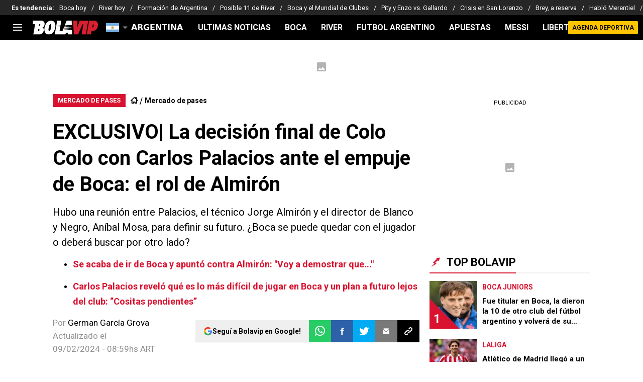

--- FILE ---
content_type: text/html; charset=utf-8
request_url: https://bolavip.com/ar/boca/exclusivo-la-decision-final-de-colo-colo-con-carlos-palacios-ante-el-empuje-de-boca-el-rol-de-almiron-20240207-BAR-118720.html
body_size: 93657
content:
<!DOCTYPE html><html lang="es-AR" class="__variable_3d7410"><head><meta charSet="utf-8"/><meta name="viewport" content="width=device-width, initial-scale=1"/><link rel="preload" as="image" imageSrcSet="https://ds-images.bolavip.com/news/image?src=https%3A%2F%2Fimages.bolavip.com%2Fwebp%2Far%2Ffull%2FBAR_20240207_BAR_118720_Carlos-Palacios-Jorge-Almiron.webp&amp;width=490&amp;height=275 490w, https://ds-images.bolavip.com/news/image?src=https%3A%2F%2Fimages.bolavip.com%2Fwebp%2Far%2Ffull%2FBAR_20240207_BAR_118720_Carlos-Palacios-Jorge-Almiron.webp&amp;width=740&amp;height=416 740w" imageSizes="50vw" fetchPriority="high"/><link rel="stylesheet" href="https://statics.bolavip.com/ar/_next/static/css/a097480c357ce8ed.css" data-precedence="next"/><link rel="preload" as="script" fetchPriority="low" href="https://statics.bolavip.com/ar/_next/static/chunks/webpack-0d54745c652ce853.js"/><script src="https://statics.bolavip.com/ar/_next/static/chunks/1dd3208c-4c927d1488f7bf05.js" async=""></script><script src="https://statics.bolavip.com/ar/_next/static/chunks/1528-af0275ffcbdd5f4e.js" async=""></script><script src="https://statics.bolavip.com/ar/_next/static/chunks/main-app-f486ea6791e0f49f.js" async=""></script><script src="https://statics.bolavip.com/ar/_next/static/chunks/9219-5b1a776c0ab2083e.js" async=""></script><script src="https://statics.bolavip.com/ar/_next/static/chunks/1390-61403ad63c1fdd39.js" async=""></script><script src="https://statics.bolavip.com/ar/_next/static/chunks/1804-08d9ba9ea457d420.js" async=""></script><script src="https://statics.bolavip.com/ar/_next/static/chunks/4156-15ab9b89ceaf2d34.js" async=""></script><script src="https://statics.bolavip.com/ar/_next/static/chunks/app/article/%5B...segments%5D/page-67339d1483bf50e8.js" async=""></script><script src="https://statics.bolavip.com/ar/_next/static/chunks/app/layout-dd94ca1ac9427702.js" async=""></script><link rel="preload" href="https://bctt.bc.rocks/headerScript.min.js" as="script"/><link rel="preload" href="https://securepubads.g.doubleclick.net/tag/js/gpt.js" as="script"/><link rel="preload" href="https://futbol-cdn.relevant-digital.com/static/tags/6091b0f889f26fb649802820.js" as="script"/><link rel="preload" href="https://cdn.gravitec.net/storage/fa2d3dc03bb53f67d7fbafdf5f08c86c/client.js" as="script"/><meta property="fb:app_id" content="123210741058923"/><meta property="fb:pages" content="156779871396"/><link rel="amphtml" href="https://bolavip.com/ar/amp/boca/exclusivo-la-decision-final-de-colo-colo-con-carlos-palacios-ante-el-empuje-de-boca-el-rol-de-almiron-20240207-BAR-118720.html"/><meta property="push:title" content="EXCLUSIVO| La decisión final de Colo Colo con Palacios ante el empuje de Boca: el rol de Almirón"/><meta property="push:description" content="Hubo una reunión entre Palacios, el técnico Jorge Almirón y el director de Blanco y Negro, Aníbal Mosa, para definir su futuro. ¿Boca se puede quedar con el jugador o deberá buscar por otro lado?"/><meta property="mrf:tags" content="carlos-palacios;colo-colo;jorge-almiron;vicente-taborda"/><meta property="mrf:sections" content="Bolavip Argentina;boca"/><meta property="og:updated_time" content="2024-02-09T08:59:05-03:00"/><title>EXCLUSIVO| La decisión final de Colo Colo con Carlos Palacios ante el empuje de Boca: el rol de Almirón - Bolavip Argentina</title><meta name="description" content="Reunión entre Carlos Palacios, Jorge Almirón y el director de Blanco y Negro, Aníbal Mosa. Boca sólo podrá tenerlo si paga la cláusula."/><link rel="manifest" href="https://statics.bolavip.com/ar/manifest.json" crossorigin="use-credentials"/><meta name="keywords" content="Carlos Palacios, Colo Colo, Jorge Almirón, Vicente Taborda"/><meta name="robots" content="index, follow, max-image-preview:large"/><link rel="canonical" href="https://bolavip.com/ar/boca/exclusivo-la-decision-final-de-colo-colo-con-carlos-palacios-ante-el-empuje-de-boca-el-rol-de-almiron-20240207-BAR-118720.html"/><link rel="alternate" type="application/rss+xml" title="Fuente RSS para Bolavip Argentina" href="https://bolavip.com/ar/rss/feed"/><meta property="og:title" content="La DECISIÓN FINAL de Colo Colo con Carlos Palacios ante el empuje de Boca: el rol de Almirón"/><meta property="og:description" content="Reunión entre Carlos Palacios, Jorge Almirón y el director de Blanco y Negro, Aníbal Mosa. Boca sólo podrá tenerlo si paga la cláusula."/><meta property="og:url" content="https://bolavip.com/ar/boca/exclusivo-la-decision-final-de-colo-colo-con-carlos-palacios-ante-el-empuje-de-boca-el-rol-de-almiron-20240207-BAR-118720.html"/><meta property="og:site_name" content="Bolavip Argentina"/><meta property="og:locale" content="es_AR"/><meta property="og:image" content="https://ds-images.bolavip.com/news/image?src=https%3A%2F%2Fimages.bolavip.com%2Fjpg%2Far%2Ffull%2FBAR_20240207_BAR_118720_Carlos-Palacios-Jorge-Almiron.jpg&amp;width=1200&amp;height=740"/><meta property="og:image:alt" content="Almirón tuvo una reunión con Palacios en donde definieron su postura ante el interés de Boca.
"/><meta property="og:image:width" content="1200"/><meta property="og:image:height" content="740"/><meta property="og:type" content="article"/><meta property="article:published_time" content="2024-02-07T10:50:01-03:00"/><meta property="article:modified_time" content="2024-02-09T08:59:05-03:00"/><meta name="twitter:card" content="summary_large_image"/><meta name="twitter:site" content="bolavipar"/><meta name="twitter:creator" content="ggrova"/><meta name="twitter:title" content="La DECISIÓN FINAL de Colo Colo con Carlos Palacios ante el empuje de Boca: el rol de Almirón"/><meta name="twitter:description" content="Hubo una reunión entre Palacios, el técnico Jorge Almirón y el director de Blanco y Negro, Aníbal Mosa, para definir su futuro. ¿Boca se puede quedar con el jugador o deberá buscar por otro lado?"/><meta name="twitter:image" content="https://ds-images.bolavip.com/news/image?src=https%3A%2F%2Fimages.bolavip.com%2Fjpg%2Far%2Ffull%2FBAR_20240207_BAR_118720_Carlos-Palacios-Jorge-Almiron.jpg&amp;width=1200&amp;height=740"/><link rel="shortcut icon" href="https://statics.bolavip.com/ar/favicon/favicon.ico"/><link rel="icon" href="https://statics.bolavip.com/ar/favicon/favicon-16x16.png" type="image/png" sizes="16x16"/><link rel="icon" href="https://statics.bolavip.com/ar/favicon/favicon-32x32.png" type="image/png" sizes="32x32"/><link rel="icon" href="https://statics.bolavip.com/ar/favicon/favicon-96x96.png" type="image/png" sizes="96x96"/><link rel="apple-touch-icon-precomposed" href="https://statics.bolavip.com/ar/favicon/apple-icon-57x57.png" sizes="57x57"/><link rel="apple-touch-icon-precomposed" href="https://statics.bolavip.com/ar/favicon/apple-icon-76x76.png" sizes="76x76"/><link rel="apple-touch-icon-precomposed" href="https://statics.bolavip.com/ar/favicon/apple-icon-120x120.png" sizes="120x120"/><link rel="apple-touch-icon-precomposed" href="https://statics.bolavip.com/ar/favicon/apple-icon-180x180.png" sizes="180x180"/><meta name="next-size-adjust"/><style>.fsn-icon{font-family:var(--font-fsn-icons);speak:never;font-style:normal;font-weight:400;font-variant:normal;text-transform:none;line-height:1}.fsn-icon-share:before{content:"\e91b"}.fsn-icon-android:before{content:"\e900"}.fsn-icon-apple:before{content:"\e901"}.fsn-icon-arrow-down:before{content:"\e902"}.fsn-icon-arrow-drop-down:before{content:"\e903"}.fsn-icon-arrow-right:before{content:"\e904"}.fsn-icon-chain:before{content:"\e905"}.fsn-icon-check:before{content:"\e906"}.fsn-icon-clock:before{content:"\e907"}.fsn-icon-comment:before{content:"\e908"}.fsn-icon-facebook:before{content:"\e909"}.fsn-icon-house:before{content:"\e90a"}.fsn-icon-image:before{content:"\e90b"}.fsn-icon-instagram:before{content:"\e90c"}.fsn-icon-linkedin:before{content:"\e90d"}.fsn-icon-mail:before{content:"\e90e"}.fsn-icon-menu:before{content:"\e90f"}.fsn-icon-most-read:before{content:"\e910"}.fsn-icon-pinterest-p:before{content:"\e911"}.fsn-icon-rss-feed:before{content:"\e912"}.fsn-icon-spotify:before{content:"\e913"}.fsn-icon-telegram:before{content:"\e914"}.fsn-icon-tiktok:before{content:"\e915"}.fsn-icon-twitch:before{content:"\e916"}.fsn-icon-twitter:before{content:"\e917"}.fsn-icon-whatsapp:before{content:"\e918"}.fsn-icon-x-twitter:before{content:"\e919"}.fsn-icon-youtube:before{content:"\e91a"}@media (min-width:1300px){.with-skin{.article-infinite-scroll-wrapper,.article-wrapper{background:#fff;padding:10px}.article-wrapper{z-index:2}.infinite-scroll-container{z-index:1}.article-wrapper,.infinite-scroll-container{max-width:1090px}}}.with-skin .container-home-shields{position:relative;z-index:1000}.break-word{word-break:break-word}.wp-block-image{margin-bottom:20px;max-width:100%;overflow:hidden;& figcaption{text-align:center;margin-top:20px;font-size:14px;line-height:20px;font-weight:400}}.wp_fsn_poll amp-script{opacity:1}@keyframes bounceCustom{0%,to{transform:translateY(0)}50%{transform:translateY(-10px)}}th.article-table-heading{font-weight:700}*,:after,:before{--tw-border-spacing-x:0;--tw-border-spacing-y:0;--tw-translate-x:0;--tw-translate-y:0;--tw-rotate:0;--tw-skew-x:0;--tw-skew-y:0;--tw-scale-x:1;--tw-scale-y:1;--tw-pan-x: ;--tw-pan-y: ;--tw-pinch-zoom: ;--tw-scroll-snap-strictness:proximity;--tw-gradient-from-position: ;--tw-gradient-via-position: ;--tw-gradient-to-position: ;--tw-ordinal: ;--tw-slashed-zero: ;--tw-numeric-figure: ;--tw-numeric-spacing: ;--tw-numeric-fraction: ;--tw-ring-inset: ;--tw-ring-offset-width:0px;--tw-ring-offset-color:#fff;--tw-ring-color:rgba(59,130,246,.5);--tw-ring-offset-shadow:0 0 #0000;--tw-ring-shadow:0 0 #0000;--tw-shadow:0 0 #0000;--tw-shadow-colored:0 0 #0000;--tw-blur: ;--tw-brightness: ;--tw-contrast: ;--tw-grayscale: ;--tw-hue-rotate: ;--tw-invert: ;--tw-saturate: ;--tw-sepia: ;--tw-drop-shadow: ;--tw-backdrop-blur: ;--tw-backdrop-brightness: ;--tw-backdrop-contrast: ;--tw-backdrop-grayscale: ;--tw-backdrop-hue-rotate: ;--tw-backdrop-invert: ;--tw-backdrop-opacity: ;--tw-backdrop-saturate: ;--tw-backdrop-sepia: ;--tw-contain-size: ;--tw-contain-layout: ;--tw-contain-paint: ;--tw-contain-style: }::backdrop{--tw-border-spacing-x:0;--tw-border-spacing-y:0;--tw-translate-x:0;--tw-translate-y:0;--tw-rotate:0;--tw-skew-x:0;--tw-skew-y:0;--tw-scale-x:1;--tw-scale-y:1;--tw-pan-x: ;--tw-pan-y: ;--tw-pinch-zoom: ;--tw-scroll-snap-strictness:proximity;--tw-gradient-from-position: ;--tw-gradient-via-position: ;--tw-gradient-to-position: ;--tw-ordinal: ;--tw-slashed-zero: ;--tw-numeric-figure: ;--tw-numeric-spacing: ;--tw-numeric-fraction: ;--tw-ring-inset: ;--tw-ring-offset-width:0px;--tw-ring-offset-color:#fff;--tw-ring-color:rgba(59,130,246,.5);--tw-ring-offset-shadow:0 0 #0000;--tw-ring-shadow:0 0 #0000;--tw-shadow:0 0 #0000;--tw-shadow-colored:0 0 #0000;--tw-blur: ;--tw-brightness: ;--tw-contrast: ;--tw-grayscale: ;--tw-hue-rotate: ;--tw-invert: ;--tw-saturate: ;--tw-sepia: ;--tw-drop-shadow: ;--tw-backdrop-blur: ;--tw-backdrop-brightness: ;--tw-backdrop-contrast: ;--tw-backdrop-grayscale: ;--tw-backdrop-hue-rotate: ;--tw-backdrop-invert: ;--tw-backdrop-opacity: ;--tw-backdrop-saturate: ;--tw-backdrop-sepia: ;--tw-contain-size: ;--tw-contain-layout: ;--tw-contain-paint: ;--tw-contain-style: }

/*! tailwindcss v3.4.14 | MIT License | https://tailwindcss.com*/*,:after,:before{box-sizing:border-box;border:0 solid #e5e7eb}:after,:before{--tw-content:""}:host,html{line-height:1.5;-webkit-text-size-adjust:100%;-moz-tab-size:4;-o-tab-size:4;tab-size:4;font-family:ui-sans-serif,system-ui,sans-serif,Apple Color Emoji,Segoe UI Emoji,Segoe UI Symbol,Noto Color Emoji;font-feature-settings:normal;font-variation-settings:normal;-webkit-tap-highlight-color:transparent}body{margin:0;line-height:inherit}hr{height:0;color:inherit;border-top-width:1px}abbr:where([title]){-webkit-text-decoration:underline dotted;text-decoration:underline dotted}h1,h2,h3,h4,h5,h6{font-size:inherit;font-weight:inherit}a{color:inherit;text-decoration:inherit}b,strong{font-weight:bolder}code,kbd,pre,samp{font-family:ui-monospace,SFMono-Regular,Menlo,Monaco,Consolas,Liberation Mono,Courier New,monospace;font-feature-settings:normal;font-variation-settings:normal;font-size:1em}small{font-size:80%}sub,sup{font-size:75%;line-height:0;position:relative;vertical-align:baseline}sub{bottom:-.25em}sup{top:-.5em}table{text-indent:0;border-color:inherit;border-collapse:collapse}button,input,optgroup,select,textarea{font-family:inherit;font-feature-settings:inherit;font-variation-settings:inherit;font-size:100%;font-weight:inherit;line-height:inherit;letter-spacing:inherit;color:inherit;margin:0;padding:0}button,select{text-transform:none}button,input:where([type=button]),input:where([type=reset]),input:where([type=submit]){-webkit-appearance:button;background-color:transparent;background-image:none}:-moz-focusring{outline:auto}:-moz-ui-invalid{box-shadow:none}progress{vertical-align:baseline}::-webkit-inner-spin-button,::-webkit-outer-spin-button{height:auto}[type=search]{-webkit-appearance:textfield;outline-offset:-2px}::-webkit-search-decoration{-webkit-appearance:none}::-webkit-file-upload-button{-webkit-appearance:button;font:inherit}summary{display:list-item}blockquote,dd,dl,figure,h1,h2,h3,h4,h5,h6,hr,p,pre{margin:0}fieldset{margin:0}fieldset,legend{padding:0}menu,ol,ul{list-style:none;margin:0;padding:0}dialog{padding:0}textarea{resize:vertical}input::-moz-placeholder,textarea::-moz-placeholder{opacity:1;color:#9ca3af}input::placeholder,textarea::placeholder{opacity:1;color:#9ca3af}[role=button],button{cursor:pointer}:disabled{cursor:default}audio,canvas,embed,iframe,img,object,svg,video{display:block;vertical-align:middle}img,video{max-width:100%;height:auto}[hidden]:where(:not([hidden=until-found])){display:none}.pointer-events-none{pointer-events:none}.visible{visibility:visible}.invisible{visibility:hidden}.collapse{visibility:collapse}.static{position:static}.fixed{position:fixed}.absolute{position:absolute}.relative{position:relative}.sticky{position:sticky}.inset-x-0{left:0;right:0}.-bottom-\[2px\]{bottom:-2px}.-bottom-\[46px\]{bottom:-46px}.-top-\[1000px\]{top:-1000px}.bottom-0{bottom:0}.bottom-0\.5{bottom:.125rem}.bottom-6{bottom:1.5rem}.bottom-\[26px\]{bottom:26px}.left-0{left:0}.left-\[15px\]{left:15px}.left-\[3px\]{left:3px}.left-\[40px\]{left:40px}.left-\[50px\]{left:50px}.left-\[8px\]{left:8px}.left-\[calc\(50\%-\(348px\/2\)\)\]{left:calc(50% - 174px)}.left-auto{left:auto}.right-0{right:0}.right-6{right:1.5rem}.right-\[10px\]{right:10px}.right-\[220px\]{right:220px}.right-\[40px\]{right:40px}.right-\[5px\]{right:5px}.top-0{top:0}.top-1\/2{top:50%}.top-\[-25px\]{top:-25px}.top-\[-30px\]{top:-30px}.top-\[10px\]{top:10px}.top-\[110px\]{top:110px}.top-\[135px\]{top:135px}.top-\[160px\]{top:160px}.top-\[50px\]{top:50px}.top-\[60px\]{top:60px}.top-\[80px\]{top:80px}.top-\[8px\]{top:8px}.top-auto{top:auto}.isolate{isolation:isolate}.-z-\[1\]{z-index:-1}.z-10{z-index:10}.z-50{z-index:50}.z-\[10000000\]{z-index:10000000}.z-\[100000\]{z-index:100000}.z-\[10\]{z-index:10}.z-\[1\]{z-index:1}.z-\[2\]{z-index:2}.z-\[50\]{z-index:50}.z-\[900\]{z-index:900}.z-\[99998\]{z-index:99998}.z-\[9999999999\]{z-index:9999999999}.z-\[9999\]{z-index:9999}.z-\[999\]{z-index:999}.order-4{order:4}.float-right{float:right}.m-0{margin:0}.m-1{margin:.25rem}.m-\[-42px_10px_30px\]{margin:-42px 10px 30px}.m-\[0_-10px_20px\]{margin:0 -10px 20px}.m-\[0_12px_0_17px\]{margin:0 12px 0 17px}.m-\[0_1px\]{margin:0 1px}.m-\[0_4px_0_5px\]{margin:0 4px 0 5px}.m-\[0_7px\]{margin:0 7px}.m-\[0_8px\]{margin:0 8px}.m-\[10px\]{margin:10px}.m-\[10px_0_20px\]{margin:10px 0 20px}.m-\[10px_10px_0\]{margin:10px 10px 0}.m-\[1px\]{margin:1px}.m-\[29px_0_34px\]{margin:29px 0 34px}.m-\[30px_0_20px\]{margin:30px 0 20px}.mx-4{margin-left:1rem;margin-right:1rem}.mx-\[10px\]{margin-left:10px;margin-right:10px}.mx-\[15px\]{margin-left:15px;margin-right:15px}.mx-\[1px\]{margin-left:1px;margin-right:1px}.mx-\[20px\]{margin-left:20px;margin-right:20px}.mx-\[32px\]{margin-left:32px;margin-right:32px}.mx-\[40px\]{margin-left:40px;margin-right:40px}.mx-\[4px\]{margin-left:4px;margin-right:4px}.mx-\[7px\]{margin-left:7px;margin-right:7px}.mx-auto{margin-left:auto;margin-right:auto}.my-10{margin-top:2.5rem;margin-bottom:2.5rem}.my-5{margin-top:1.25rem;margin-bottom:1.25rem}.my-8{margin-top:2rem;margin-bottom:2rem}.my-\[10px\]{margin-top:10px;margin-bottom:10px}.my-\[13px\]{margin-top:13px;margin-bottom:13px}.my-\[14px\]{margin-top:14px;margin-bottom:14px}.my-\[20px\]{margin-top:20px;margin-bottom:20px}.my-\[26px\]{margin-top:26px;margin-bottom:26px}.my-\[30px\]{margin-top:30px;margin-bottom:30px}.-mb-\[1px\]{margin-bottom:-1px}.-mb-\[2px\]{margin-bottom:-2px}.-mt-\[40px\]{margin-top:-40px}.-mt-\[6px\]{margin-top:-6px}.mb-0{margin-bottom:0}.mb-2{margin-bottom:.5rem}.mb-2\.5{margin-bottom:.625rem}.mb-3{margin-bottom:.75rem}.mb-4{margin-bottom:1rem}.mb-5{margin-bottom:1.25rem}.mb-6{margin-bottom:1.5rem}.mb-8{margin-bottom:2rem}.mb-\[10px\]{margin-bottom:10px}.mb-\[11px\]{margin-bottom:11px}.mb-\[12px\]{margin-bottom:12px}.mb-\[14px\]{margin-bottom:14px}.mb-\[15px\]{margin-bottom:15px}.mb-\[20px\]{margin-bottom:20px}.mb-\[2px\]{margin-bottom:2px}.mb-\[30px\]{margin-bottom:30px}.mb-\[3px\]{margin-bottom:3px}.mb-\[40px\]{margin-bottom:40px}.mb-\[4px\]{margin-bottom:4px}.mb-\[53px\]{margin-bottom:53px}.mb-\[5px\]{margin-bottom:5px}.mb-\[6px\]{margin-bottom:6px}.mb-\[8px\]{margin-bottom:8px}.mb-\[9px\]{margin-bottom:9px}.ml-2\.5{margin-left:.625rem}.ml-3{margin-left:.75rem}.ml-\[10px\]{margin-left:10px}.ml-\[20px\]{margin-left:20px}.ml-auto{margin-left:auto}.mr-2{margin-right:.5rem}.mr-2\.5{margin-right:.625rem}.mr-\[10px\]{margin-right:10px}.mr-\[15px\]{margin-right:15px}.mr-\[20px\]{margin-right:20px}.mr-\[25px\]{margin-right:25px}.mr-\[2px\]{margin-right:2px}.mr-\[35px\]{margin-right:35px}.mr-\[3px\]{margin-right:3px}.mr-\[5px\]{margin-right:5px}.mr-\[8px\]{margin-right:8px}.mr-auto{margin-right:auto}.mt-0{margin-top:0}.mt-2{margin-top:.5rem}.mt-2\.5{margin-top:.625rem}.mt-4{margin-top:1rem}.mt-5{margin-top:1.25rem}.mt-8{margin-top:2rem}.mt-\[1\.5px\]{margin-top:1.5px}.mt-\[10px\]{margin-top:10px}.mt-\[16px\]{margin-top:16px}.mt-\[21px\]{margin-top:21px}.mt-\[25px\]{margin-top:25px}.mt-\[30px\]{margin-top:30px}.mt-\[3px\]{margin-top:3px}.mt-\[5px\]{margin-top:5px}.mt-\[60px\]{margin-top:60px}.mt-\[6px\]{margin-top:6px}.mt-\[7px\]{margin-top:7px}.mt-auto{margin-top:auto}.box-border{box-sizing:border-box}.box-content{box-sizing:content-box}.line-clamp-2{-webkit-line-clamp:2}.line-clamp-2,.line-clamp-3{overflow:hidden;display:-webkit-box;-webkit-box-orient:vertical}.line-clamp-3{-webkit-line-clamp:3}.block{display:block}.inline-block{display:inline-block}.inline{display:inline}.flex{display:flex}.inline-flex{display:inline-flex}.table{display:table}.grid{display:grid}.hidden{display:none}.aspect-\[1\/1\]{aspect-ratio:1/1}.aspect-\[1\/2\]{aspect-ratio:1/2}.aspect-\[1\/3\]{aspect-ratio:1/3}.aspect-\[1\/4\]{aspect-ratio:1/4}.aspect-\[16\/9\]{aspect-ratio:16/9}.aspect-\[261\/195\]{aspect-ratio:261/195}.aspect-\[293\/670\]{aspect-ratio:293/670}.aspect-\[355\/287\]{aspect-ratio:355/287}.aspect-\[4\/3\]{aspect-ratio:4/3}.aspect-\[540\/708\]{aspect-ratio:540/708}.aspect-\[80\/80\]{aspect-ratio:80/80}.aspect-square{aspect-ratio:1/1}.aspect-video{aspect-ratio:16/9}.h-0{height:0}.h-11{height:2.75rem}.h-2{height:.5rem}.h-6{height:1.5rem}.h-\[1\.5em\]{height:1.5em}.h-\[101px\]{height:101px}.h-\[11ppx\]{height:11ppx}.h-\[128px\]{height:128px}.h-\[16px\]{height:16px}.h-\[18px\]{height:18px}.h-\[22\.5px\]{height:22.5px}.h-\[23px\]{height:23px}.h-\[24px\]{height:24px}.h-\[25px\]{height:25px}.h-\[26px\]{height:26px}.h-\[29px\]{height:29px}.h-\[2px\]{height:2px}.h-\[30px\]{height:30px}.h-\[35px\]{height:35px}.h-\[38px\]{height:38px}.h-\[3px\]{height:3px}.h-\[40px\]{height:40px}.h-\[41px\]{height:41px}.h-\[441px\]{height:441px}.h-\[44px\]{height:44px}.h-\[45px\]{height:45px}.h-\[46px\]{height:46px}.h-\[47px\]{height:47px}.h-\[50px\]{height:50px}.h-\[56px\]{height:56px}.h-\[60px\]{height:60px}.h-\[63px\]{height:63px}.h-\[70px\]{height:70px}.h-\[8px\]{height:8px}.h-\[90px\]{height:90px}.h-\[91px\]{height:91px}.h-\[95px\]{height:95px}.h-\[calc\(100\%-110px\)\]{height:calc(100% - 110px)}.h-\[calc\(100\%-50px\)\]{height:calc(100% - 50px)}.h-\[calc\(100\%-60px\)\]{height:calc(100% - 60px)}.h-auto{height:auto}.h-full{height:100%}.max-h-0{max-height:0}.max-h-\[16px\]{max-height:16px}.max-h-\[20px\]{max-height:20px}.max-h-\[32px\]{max-height:32px}.max-h-\[34px\]{max-height:34px}.max-h-\[38px\]{max-height:38px}.max-h-\[63px\]{max-height:63px}.max-h-\[65px\]{max-height:65px}.max-h-\[76px\]{max-height:76px}.max-h-screen{max-height:100vh}.min-h-0{min-height:0}.min-h-\[100px\]{min-height:100px}.min-h-\[150px\]{min-height:150px}.min-h-\[18px\]{min-height:18px}.min-h-\[250px\]{min-height:250px}.min-h-\[38px\]{min-height:38px}.min-h-\[40px\]{min-height:40px}.min-h-\[425px\]{min-height:425px}.min-h-\[428px\]{min-height:428px}.min-h-\[600px\]{min-height:600px}.min-h-\[63px\]{min-height:63px}.min-h-\[72px\]{min-height:72px}.min-h-\[91px\]{min-height:91px}.min-h-\[95px\]{min-height:95px}.w-0{width:0}.w-1\/2{width:50%}.w-11{width:2.75rem}.w-6{width:1.5rem}.w-\[1\.5em\]{width:1.5em}.w-\[100px\]{width:100px}.w-\[10px\]{width:10px}.w-\[124px\]{width:124px}.w-\[12px\]{width:12px}.w-\[139px\]{width:139px}.w-\[160px\]{width:160px}.w-\[168px\]{width:168px}.w-\[175px\]{width:175px}.w-\[182px\]{width:182px}.w-\[18px\]{width:18px}.w-\[1px\]{width:1px}.w-\[200px\]{width:200px}.w-\[24px\]{width:24px}.w-\[256px\]{width:256px}.w-\[25px\]{width:25px}.w-\[27px\]{width:27px}.w-\[280px\]{width:280px}.w-\[30\%\]{width:30%}.w-\[300px\]{width:300px}.w-\[30px\]{width:30px}.w-\[320px\]{width:320px}.w-\[35px\]{width:35px}.w-\[38px\]{width:38px}.w-\[40px\]{width:40px}.w-\[45\%\]{width:45%}.w-\[45px\]{width:45px}.w-\[47px\]{width:47px}.w-\[50px\]{width:50px}.w-\[56px\]{width:56px}.w-\[60px\]{width:60px}.w-\[63px\]{width:63px}.w-\[83px\]{width:83px}.w-\[84px\]{width:84px}.w-\[8px\]{width:8px}.w-\[90px\]{width:90px}.w-\[95\%\]{width:95%}.w-\[95px\]{width:95px}.w-\[calc\(100\%-20px\)\]{width:calc(100% - 20px)}.w-auto{width:auto}.w-fit{width:-moz-fit-content;width:fit-content}.w-full{width:100%}.w-max{width:-moz-max-content;width:max-content}.min-w-6{min-width:1.5rem}.min-w-\[100px\]{min-width:100px}.min-w-\[112px\]{min-width:112px}.min-w-\[130px\]{min-width:130px}.min-w-\[134px\]{min-width:134px}.min-w-\[168px\]{min-width:168px}.min-w-\[18px\]{min-width:18px}.min-w-\[200px\]{min-width:200px}.min-w-\[250px\]{min-width:250px}.min-w-\[30px\]{min-width:30px}.min-w-\[35px\]{min-width:35px}.min-w-\[36px\]{min-width:36px}.min-w-\[45px\]{min-width:45px}.min-w-\[83px\]{min-width:83px}.min-w-\[84px\]{min-width:84px}.min-w-\[90px\]{min-width:90px}.min-w-\[92px\]{min-width:92px}.min-w-fit{min-width:-moz-fit-content;min-width:fit-content}.max-w-\[100\%\]{max-width:100%}.max-w-\[100px\]{max-width:100px}.max-w-\[100vw\]{max-width:100vw}.max-w-\[1017px\]{max-width:1017px}.max-w-\[1070px\]{max-width:1070px}.max-w-\[109px\]{max-width:109px}.max-w-\[110px\]{max-width:110px}.max-w-\[1200px\]{max-width:1200px}.max-w-\[122px\]{max-width:122px}.max-w-\[1280px\]{max-width:1280px}.max-w-\[145px\]{max-width:145px}.max-w-\[160px\]{max-width:160px}.max-w-\[16px\]{max-width:16px}.max-w-\[195px\]{max-width:195px}.max-w-\[200px\]{max-width:200px}.max-w-\[250px\]{max-width:250px}.max-w-\[255px\]{max-width:255px}.max-w-\[26px\]{max-width:26px}.max-w-\[275px\]{max-width:275px}.max-w-\[293px\]{max-width:293px}.max-w-\[30px\]{max-width:30px}.max-w-\[32px\]{max-width:32px}.max-w-\[330px\]{max-width:330px}.max-w-\[348px\]{max-width:348px}.max-w-\[375px\]{max-width:375px}.max-w-\[380px\]{max-width:380px}.max-w-\[400px\]{max-width:400px}.max-w-\[52px\]{max-width:52px}.max-w-\[550px\]{max-width:550px}.max-w-\[655px\]{max-width:655px}.max-w-\[688px\]{max-width:688px}.max-w-\[70px\]{max-width:70px}.max-w-\[90\%\]{max-width:90%}.max-w-\[calc\(100\%-153px\)\]{max-width:calc(100% - 153px)}.max-w-\[calc\(100\%-40px\)\]{max-width:calc(100% - 40px)}.max-w-\[calc\(100vw-20px\)\]{max-width:calc(100vw - 20px)}.max-w-\[calc\(50\%-49px\)\]{max-width:calc(50% - 49px)}.max-w-full{max-width:100%}.max-w-lg{max-width:32rem}.flex-1{flex:1 1 0%}.flex-\[0_0_260px\]{flex:0 0 260px}.flex-\[0_0_auto\]{flex:0 0 auto}.flex-\[0_0_calc\(100\%-135px\)\]{flex:0 0 calc(100% - 135px)}.flex-\[1_1_0\]{flex:1 1 0}.flex-\[1_1_50\%\]{flex:1 1 50%}.flex-shrink-0{flex-shrink:0}.flex-grow,.flex-grow-\[1\],.grow{flex-grow:1}.basis-0{flex-basis:0px}.basis-\[160px\]{flex-basis:160px}.basis-\[20\%\]{flex-basis:20%}.basis-\[25\%\]{flex-basis:25%}.basis-\[40px\]{flex-basis:40px}.basis-\[50px\]{flex-basis:50px}.basis-\[54px\]{flex-basis:54px}.basis-\[76px\]{flex-basis:76px}.basis-\[95px\]{flex-basis:95px}.table-auto{table-layout:auto}.-rotate-45{--tw-rotate:-45deg}.-rotate-45,.rotate-180{transform:translate(var(--tw-translate-x),var(--tw-translate-y)) rotate(var(--tw-rotate)) skewX(var(--tw-skew-x)) skewY(var(--tw-skew-y)) scaleX(var(--tw-scale-x)) scaleY(var(--tw-scale-y))}.rotate-180{--tw-rotate:180deg}.rotate-45{--tw-rotate:45deg}.rotate-45,.rotate-90{transform:translate(var(--tw-translate-x),var(--tw-translate-y)) rotate(var(--tw-rotate)) skewX(var(--tw-skew-x)) skewY(var(--tw-skew-y)) scaleX(var(--tw-scale-x)) scaleY(var(--tw-scale-y))}.rotate-90{--tw-rotate:90deg}.transform{transform:translate(var(--tw-translate-x),var(--tw-translate-y)) rotate(var(--tw-rotate)) skewX(var(--tw-skew-x)) skewY(var(--tw-skew-y)) scaleX(var(--tw-scale-x)) scaleY(var(--tw-scale-y))}.animate-\[bounceCustom_3s_infinite_ease-in-out\]{animation:bounceCustom 3s ease-in-out infinite}.cursor-default{cursor:default}.cursor-pointer{cursor:pointer}.select-none{-webkit-user-select:none;-moz-user-select:none;user-select:none}.resize{resize:both}.snap-x{scroll-snap-type:x var(--tw-scroll-snap-strictness)}.list-decimal{list-style-type:decimal}.list-disc{list-style-type:disc}.list-none{list-style-type:none}.flex-row{flex-direction:row}.flex-row-reverse{flex-direction:row-reverse}.flex-col{flex-direction:column}.flex-wrap{flex-wrap:wrap}.flex-nowrap{flex-wrap:nowrap}.place-content-center{place-content:center}.items-start{align-items:flex-start}.items-end{align-items:flex-end}.items-center{align-items:center}.justify-start{justify-content:flex-start}.justify-end{justify-content:flex-end}.justify-center{justify-content:center}.justify-between{justify-content:space-between}.justify-around{justify-content:space-around}.justify-evenly{justify-content:space-evenly}.gap-1{gap:.25rem}.gap-10{gap:2.5rem}.gap-2{gap:.5rem}.gap-3{gap:.75rem}.gap-4{gap:1rem}.gap-5{gap:1.25rem}.gap-9{gap:2.25rem}.gap-\[10px\]{gap:10px}.gap-\[15px\]{gap:15px}.gap-\[1px\]{gap:1px}.gap-\[20px\]{gap:20px}.gap-\[24px\]{gap:24px}.gap-\[25px\]{gap:25px}.gap-\[30px\]{gap:30px}.gap-\[3px_5px\]{gap:3px 5px}.gap-\[5px\]{gap:5px}.gap-\[5px_15px\]{gap:5px 15px}.gap-\[6px\]{gap:6px}.gap-\[8px\]{gap:8px}.space-x-0>:not([hidden])~:not([hidden]){--tw-space-x-reverse:0;margin-right:calc(0px*var(--tw-space-x-reverse));margin-left:calc(0px*(1 - var(--tw-space-x-reverse)))}.space-x-4>:not([hidden])~:not([hidden]){--tw-space-x-reverse:0;margin-right:calc(1rem*var(--tw-space-x-reverse));margin-left:calc(1rem*(1 - var(--tw-space-x-reverse)))}.space-y-2>:not([hidden])~:not([hidden]){--tw-space-y-reverse:0;margin-top:calc(.5rem*(1 - var(--tw-space-y-reverse)));margin-bottom:calc(.5rem*var(--tw-space-y-reverse))}.self-start{align-self:flex-start}.self-end{align-self:flex-end}.overflow-auto{overflow:auto}.overflow-hidden{overflow:hidden}.overflow-x-auto{overflow-x:auto}.overflow-y-auto{overflow-y:auto}.overflow-y-hidden{overflow-y:hidden}.overflow-x-scroll{overflow-x:scroll}.overflow-y-scroll{overflow-y:scroll}.truncate{overflow:hidden;text-overflow:ellipsis}.truncate,.whitespace-nowrap{white-space:nowrap}.rounded{border-radius:.25rem}.rounded-\[2px\]{border-radius:2px}.rounded-\[5px\]{border-radius:5px}.rounded-\[8px\]{border-radius:8px}.rounded-\[9999999px\]{border-radius:9999999px}.rounded-\[9px\]{border-radius:9px}.rounded-full{border-radius:9999px}.rounded-md{border-radius:.375rem}.rounded-l-\[5px\]{border-top-left-radius:5px;border-bottom-left-radius:5px}.rounded-r-\[5px\]{border-top-right-radius:5px;border-bottom-right-radius:5px}.rounded-bl-\[20px\]{border-bottom-left-radius:20px}.rounded-br-\[20px\]{border-bottom-right-radius:20px}.rounded-tl-\[20px\]{border-top-left-radius:20px}.rounded-tr-\[20px\]{border-top-right-radius:20px}.border-\[1px\]{border-width:1px}.border-\[2px\]{border-width:2px}.border-\[3px\]{border-width:3px}.border-\[5px\]{border-width:5px}.border-articleHeadSectionBorderWidth{border-width:0}.border-articleTableData,.border-complianceFooterDivider{border-width:1px}.border-b-2{border-bottom-width:2px}.border-b-\[1px\]{border-bottom-width:1px}.border-b-\[2px\]{border-bottom-width:2px}.border-b-\[60px\]{border-bottom-width:60px}.border-b-articleLinkTextHover{border-bottom-width:4px}.border-l-\[1px\]{border-left-width:1px}.border-r-\[1px\]{border-right-width:1px}.border-r-\[60px\]{border-right-width:60px}.border-t-2{border-top-width:2px}.border-t-\[1px\]{border-top-width:1px}.border-t-\[2px\]{border-top-width:2px}.border-t-partOfBCFooterBorder{border-top-width:1px}.border-solid{border-style:solid}.border-dashed{border-style:dashed}.border-none{border-style:none}.border-\[\#4C4C4C\]{--tw-border-opacity:1;border-color:rgb(76 76 76/var(--tw-border-opacity))}.border-\[\#888\]{--tw-border-opacity:1;border-color:rgb(136 136 136/var(--tw-border-opacity))}.border-\[\#FFC400\]{--tw-border-opacity:1;border-color:rgb(255 196 0/var(--tw-border-opacity))}.border-\[\#bbb\]{--tw-border-opacity:1;border-color:rgb(187 187 187/var(--tw-border-opacity))}.border-\[\#ccc\]{--tw-border-opacity:1;border-color:rgb(204 204 204/var(--tw-border-opacity))}.border-\[\#d9d9d9\]\/20{border-color:hsla(0,0%,85%,.2)}.border-\[\#ddd\]{--tw-border-opacity:1;border-color:rgb(221 221 221/var(--tw-border-opacity))}.border-\[\#efefef33\]{border-color:#efefef33}.border-articleComments,.border-articleSeeAlso{--tw-border-opacity:1;border-color:rgb(216 18 47/var(--tw-border-opacity))}.border-black{--tw-border-opacity:1;border-color:rgb(0 0 0/var(--tw-border-opacity))}.border-complianceFooterBorder{--tw-border-opacity:1;border-color:rgb(130 11 28/var(--tw-border-opacity))}.border-complianceFooterDivider{--tw-border-opacity:1;border-color:rgb(178 178 178/var(--tw-border-opacity))}.border-complianceHeaderBorder{--tw-border-opacity:1;border-color:rgb(216 18 47/var(--tw-border-opacity))}.border-gray-200{--tw-border-opacity:1;border-color:rgb(229 231 235/var(--tw-border-opacity))}.border-gray-300{--tw-border-opacity:1;border-color:rgb(209 213 219/var(--tw-border-opacity))}.border-header{--tw-border-opacity:1;border-color:rgb(0 0 0/var(--tw-border-opacity))}.border-lightGray{--tw-border-opacity:1;border-color:rgb(239 239 239/var(--tw-border-opacity))}.border-orange-600{--tw-border-opacity:1;border-color:rgb(234 88 12/var(--tw-border-opacity))}.border-primary,.border-verticalRecirculationBlockTitleBorder{--tw-border-opacity:1;border-color:rgb(216 18 47/var(--tw-border-opacity))}.border-white{--tw-border-opacity:1;border-color:rgb(255 255 255/var(--tw-border-opacity))}.border-white\/30{border-color:hsla(0,0%,100%,.3)}.border-b-\[\#0000001a\]{border-bottom-color:#0000001a}.border-b-articleHeadSectionBorder,.border-b-articleLinkTextHover,.border-b-verticalRecirculationNewsCard{--tw-border-opacity:1;border-bottom-color:rgb(216 18 47/var(--tw-border-opacity))}.border-r-transparent{border-right-color:transparent}.border-t-\[\#bbb\]{--tw-border-opacity:1;border-top-color:rgb(187 187 187/var(--tw-border-opacity))}.border-t-\[\#d81f30\]{--tw-border-opacity:1;border-top-color:rgb(216 31 48/var(--tw-border-opacity))}.border-t-partOfBCFooterBorder{--tw-border-opacity:1;border-top-color:rgb(178 178 178/var(--tw-border-opacity))}.bg-\[\#00000033\]{background-color:#00000033}.bg-\[\#000000b3\]{background-color:#000000b3}.bg-\[\#0072f9\]{--tw-bg-opacity:1;background-color:rgb(0 114 249/var(--tw-bg-opacity))}.bg-\[\#111\]{--tw-bg-opacity:1;background-color:rgb(17 17 17/var(--tw-bg-opacity))}.bg-\[\#147053\]{--tw-bg-opacity:1;background-color:rgb(20 112 83/var(--tw-bg-opacity))}.bg-\[\#252525\]{--tw-bg-opacity:1;background-color:rgb(37 37 37/var(--tw-bg-opacity))}.bg-\[\#25D366\]{--tw-bg-opacity:1;background-color:rgb(37 211 102/var(--tw-bg-opacity))}.bg-\[\#3139f2\]{--tw-bg-opacity:1;background-color:rgb(49 57 242/var(--tw-bg-opacity))}.bg-\[\#EFEFEF\]{--tw-bg-opacity:1;background-color:rgb(239 239 239/var(--tw-bg-opacity))}.bg-\[\#F2F2F2\]{--tw-bg-opacity:1;background-color:rgb(242 242 242/var(--tw-bg-opacity))}.bg-\[\#F3F1FF\]{--tw-bg-opacity:1;background-color:rgb(243 241 255/var(--tw-bg-opacity))}.bg-\[\#FFFFFF26\]{background-color:#ffffff26}.bg-\[\#b8102a\]{--tw-bg-opacity:1;background-color:rgb(184 16 42/var(--tw-bg-opacity))}.bg-\[\#bebebe\]{--tw-bg-opacity:1;background-color:rgb(190 190 190/var(--tw-bg-opacity))}.bg-\[\#d3d3d3\]{--tw-bg-opacity:1;background-color:rgb(211 211 211/var(--tw-bg-opacity))}.bg-\[\#ddd\],.bg-\[\#dddddd\]{--tw-bg-opacity:1;background-color:rgb(221 221 221/var(--tw-bg-opacity))}.bg-\[\#e04403\]{--tw-bg-opacity:1;background-color:rgb(224 68 3/var(--tw-bg-opacity))}.bg-\[\#eee\]{--tw-bg-opacity:1;background-color:rgb(238 238 238/var(--tw-bg-opacity))}.bg-\[\#f5f5f5\]{--tw-bg-opacity:1;background-color:rgb(245 245 245/var(--tw-bg-opacity))}.bg-\[\#f6f6f6\]{--tw-bg-opacity:1;background-color:rgb(246 246 246/var(--tw-bg-opacity))}.bg-\[\#f9f9f9\]{--tw-bg-opacity:1;background-color:rgb(249 249 249/var(--tw-bg-opacity))}.bg-\[red\]{--tw-bg-opacity:1;background-color:rgb(255 0 0/var(--tw-bg-opacity))}.bg-acceptCookies{--tw-bg-opacity:1;background-color:rgb(0 0 0/var(--tw-bg-opacity))}.bg-acceptCookiesBtn{--tw-bg-opacity:1;background-color:rgb(216 18 47/var(--tw-bg-opacity))}.bg-adContainerHeaderMobile{--tw-bg-opacity:1;background-color:rgb(0 0 0/var(--tw-bg-opacity))}.bg-alsoRead{--tw-bg-opacity:1;background-color:rgb(249 249 249/var(--tw-bg-opacity))}.bg-alsoReadCardSectionMobileBg{--tw-bg-opacity:1;background-color:rgb(216 18 47/var(--tw-bg-opacity))}.bg-alsoReadTitleBg{--tw-bg-opacity:1;background-color:rgb(255 255 255/var(--tw-bg-opacity))}.bg-articleHeadSection{--tw-bg-opacity:1;background-color:rgb(216 18 47/var(--tw-bg-opacity))}.bg-articlePoll{--tw-bg-opacity:1;background-color:rgb(255 196 0/var(--tw-bg-opacity))}.bg-articlePollOptionVote{--tw-bg-opacity:1;background-color:rgb(0 0 0/var(--tw-bg-opacity))}.bg-articlePollTextBottomLine{--tw-bg-opacity:1;background-color:rgb(216 18 47/var(--tw-bg-opacity))}.bg-articleTagBg{--tw-bg-opacity:1;background-color:rgb(239 239 239/var(--tw-bg-opacity))}.bg-black{--tw-bg-opacity:1;background-color:rgb(0 0 0/var(--tw-bg-opacity))}.bg-btnScheduleColor{--tw-bg-opacity:1;background-color:rgb(255 196 0/var(--tw-bg-opacity))}.bg-companyCardUrl{--tw-bg-opacity:1;background-color:rgb(216 18 47/var(--tw-bg-opacity))}.bg-complianceFooter{--tw-bg-opacity:1;background-color:rgb(0 0 0/var(--tw-bg-opacity))}.bg-complianceHeader{--tw-bg-opacity:1;background-color:rgb(230 230 230/var(--tw-bg-opacity))}.bg-facebookSocialLink{--tw-bg-opacity:1;background-color:rgb(45 98 168/var(--tw-bg-opacity))}.bg-footerMobile,.bg-header{--tw-bg-opacity:1;background-color:rgb(0 0 0/var(--tw-bg-opacity))}.bg-headerHighlight{--tw-bg-opacity:1;background-color:rgb(38 38 38/var(--tw-bg-opacity))}.bg-lightGray{--tw-bg-opacity:1;background-color:rgb(239 239 239/var(--tw-bg-opacity))}.bg-linkedinSocialLink{--tw-bg-opacity:1;background-color:rgb(0 0 0/var(--tw-bg-opacity))}.bg-liveMatchFinalScoreBg{--tw-bg-opacity:1;background-color:rgb(190 190 190/var(--tw-bg-opacity))}.bg-liveMatchMinutesBg{--tw-bg-opacity:1;background-color:rgb(0 0 0/var(--tw-bg-opacity))}.bg-liveMatchScoreBg{--tw-bg-opacity:1;background-color:rgb(255 196 0/var(--tw-bg-opacity))}.bg-mailSocialLink{--tw-bg-opacity:1;background-color:rgb(121 121 121/var(--tw-bg-opacity))}.bg-menu,.bg-menuMobile,.bg-newsLetterIconBg{--tw-bg-opacity:1;background-color:rgb(0 0 0/var(--tw-bg-opacity))}.bg-newsletter{--tw-bg-opacity:1;background-color:rgb(216 18 47/var(--tw-bg-opacity))}.bg-partOfBCFooterBg{--tw-bg-opacity:1;background-color:rgb(0 0 0/var(--tw-bg-opacity))}.bg-placeholderGray{--tw-bg-opacity:1;background-color:rgb(249 249 249/var(--tw-bg-opacity))}.bg-pollOptionBtn{--tw-bg-opacity:1;background-color:rgb(0 0 0/var(--tw-bg-opacity))}.bg-primary{--tw-bg-opacity:1;background-color:rgb(216 18 47/var(--tw-bg-opacity))}.bg-secondaryNav{--tw-bg-opacity:1;background-color:rgb(38 38 38/var(--tw-bg-opacity))}.bg-teal-200{--tw-bg-opacity:1;background-color:rgb(153 246 228/var(--tw-bg-opacity))}.bg-transparent{background-color:transparent}.bg-twitterSocialLink{--tw-bg-opacity:1;background-color:rgb(1 171 244/var(--tw-bg-opacity))}.bg-verticalRecirculationBlockTitleBg{--tw-bg-opacity:1;background-color:rgb(255 255 255/var(--tw-bg-opacity))}.bg-whatsappSocialLink{--tw-bg-opacity:1;background-color:rgb(39 204 100/var(--tw-bg-opacity))}.bg-white{--tw-bg-opacity:1;background-color:rgb(255 255 255/var(--tw-bg-opacity))}.bg-\[url\(\/img\/odds-bg\.png\)\]{background-image:url(/img/odds-bg.png)}.bg-ad-icon{background-image:url("[data-uri]")}.bg-cover{background-size:cover}.bg-no-repeat{background-repeat:no-repeat}.fill-black,.fill-btnScheduleTextColor{fill:#000}.fill-current{fill:currentColor}.fill-viafouraConversationsIcon{fill:#fff}.object-contain{-o-object-fit:contain;object-fit:contain}.object-cover{-o-object-fit:cover;object-fit:cover}.p-0{padding:0}.p-1{padding:.25rem}.p-2{padding:.5rem}.p-2\.5{padding:.625rem}.p-3{padding:.75rem}.p-5{padding:1.25rem}.p-6{padding:1.5rem}.p-\[0_0_14px_20px\]{padding:0 0 14px 20px}.p-\[0_12px_6px\]{padding:0 12px 6px}.p-\[0px_11px\]{padding:0 11px}.p-\[10px\]{padding:10px}.p-\[10px_25px\]{padding:10px 25px}.p-\[10px_5px\]{padding:10px 5px}.p-\[11px_11px_0\]{padding:11px 11px 0}.p-\[12px_20px\]{padding:12px 20px}.p-\[14px_0_24px\]{padding:14px 0 24px}.p-\[15px\]{padding:15px}.p-\[15px_0\]{padding:15px 0}.p-\[15px_10px_10px\]{padding:15px 10px 10px}.p-\[15px_10px_20px\]{padding:15px 10px 20px}.p-\[20px_24px\]{padding:20px 24px}.p-\[20px_5\.4\%_0\]{padding:20px 5.4% 0}.p-\[2px\]{padding:2px}.p-\[3px\]{padding:3px}.p-\[42px_0px\]{padding:42px 0}.p-\[4px_17px\]{padding:4px 17px}.p-\[5px\]{padding:5px}.p-\[5px_30px_5px_10px\]{padding:5px 30px 5px 10px}.p-\[6px\]{padding:6px}.p-\[8px\]{padding:8px}.p-\[8px_16px\]{padding:8px 16px}.px-2{padding-left:.5rem;padding-right:.5rem}.px-2\.5{padding-left:.625rem;padding-right:.625rem}.px-3{padding-left:.75rem;padding-right:.75rem}.px-3\.5{padding-left:.875rem;padding-right:.875rem}.px-4{padding-left:1rem;padding-right:1rem}.px-6{padding-left:1.5rem;padding-right:1.5rem}.px-\[0\.5625rem\]{padding-left:.5625rem;padding-right:.5625rem}.px-\[0\.7rem\]{padding-left:.7rem;padding-right:.7rem}.px-\[10px\]{padding-left:10px;padding-right:10px}.px-\[11px\]{padding-left:11px;padding-right:11px}.px-\[12px\]{padding-left:12px;padding-right:12px}.px-\[18px\]{padding-left:18px;padding-right:18px}.px-\[20px\]{padding-left:20px;padding-right:20px}.px-\[25px\]{padding-left:25px;padding-right:25px}.px-\[3px\]{padding-left:3px;padding-right:3px}.px-\[58px\]{padding-left:58px;padding-right:58px}.px-\[5px\]{padding-left:5px;padding-right:5px}.px-\[6px\]{padding-left:6px;padding-right:6px}.px-\[8px\]{padding-left:8px;padding-right:8px}.py-1{padding-top:.25rem;padding-bottom:.25rem}.py-2{padding-top:.5rem;padding-bottom:.5rem}.py-3{padding-top:.75rem;padding-bottom:.75rem}.py-5{padding-top:1.25rem;padding-bottom:1.25rem}.py-\[0\.625rem\]{padding-top:.625rem;padding-bottom:.625rem}.py-\[10px\]{padding-top:10px;padding-bottom:10px}.py-\[12px\]{padding-top:12px;padding-bottom:12px}.py-\[14px\]{padding-top:14px;padding-bottom:14px}.py-\[15px\]{padding-top:15px;padding-bottom:15px}.py-\[30px\]{padding-top:30px;padding-bottom:30px}.py-\[3px\]{padding-top:3px;padding-bottom:3px}.py-\[5px\]{padding-top:5px;padding-bottom:5px}.py-\[8px\]{padding-top:8px;padding-bottom:8px}.pb-0{padding-bottom:0}.pb-2\.5{padding-bottom:.625rem}.pb-\[10px\]{padding-bottom:10px}.pb-\[14px\]{padding-bottom:14px}.pb-\[15px\]{padding-bottom:15px}.pb-\[20px\]{padding-bottom:20px}.pb-verticalRecirculationBlockTitlePb{padding-bottom:7px}.pl-0{padding-left:0}.pl-2\.5{padding-left:.625rem}.pl-8{padding-left:2rem}.pl-\[10px\]{padding-left:10px}.pl-\[12px\]{padding-left:12px}.pl-\[15px\]{padding-left:15px}.pl-\[16px\]{padding-left:16px}.pl-\[2em\]{padding-left:2em}.pl-\[40px\]{padding-left:40px}.pl-\[5px\]{padding-left:5px}.pl-\[7px\]{padding-left:7px}.pr-0{padding-right:0}.pr-2{padding-right:.5rem}.pr-\[10px\]{padding-right:10px}.pr-\[15px\]{padding-right:15px}.pr-\[23px\]{padding-right:23px}.pr-\[5px\]{padding-right:5px}.pr-\[7px\]{padding-right:7px}.ps-10{padding-inline-start:2.5rem}.pt-2{padding-top:.5rem}.pt-2\.5{padding-top:.625rem}.pt-\[15px\]{padding-top:15px}.pt-\[28px\]{padding-top:28px}.pt-\[30px\]{padding-top:30px}.pt-\[4px\]{padding-top:4px}.pt-\[50px\]{padding-top:50px}.text-left{text-align:left}.text-center{text-align:center}.text-right{text-align:right}.align-top{vertical-align:top}.font-articleAuthor,.font-articleDateAuthor,.font-articleFigCaption,.font-articleTableData{font-family:var(--font-roboto),-apple-system,sans-serif}.font-articleTag{font-family:var(--font-roboto),-apple-system}.font-articleTitle,.font-bettingLatestNewsSection,.font-bettingLatestNewsSectionText,.font-breadcrumb,.font-complianceFooterText,.font-footerCopyright,.font-footerItems,.font-footerOneLink,.font-four,.font-headerHighlightItemText,.font-latestNewsSection,.font-latestNewsSectionText,.font-mainNavLink,.font-primary,.font-secondary,.font-three{font-family:var(--font-roboto),-apple-system,sans-serif}.text-\[\.65rem\]{font-size:.65rem}.text-\[0\.6875rem\]{font-size:.6875rem}.text-\[1\.15rem\]{font-size:1.15rem}.text-\[1\.5em\]{font-size:1.5em}.text-\[10px\]{font-size:10px}.text-\[11px\]{font-size:11px}.text-\[12px\]{font-size:12px}.text-\[13\.6px\]{font-size:13.6px}.text-\[13px\]{font-size:13px}.text-\[14px\]{font-size:14px}.text-\[15px\]{font-size:15px}.text-\[16px\]{font-size:16px}.text-\[17px\]{font-size:17px}.text-\[18px\]{font-size:18px}.text-\[1rem\]{font-size:1rem}.text-\[20px\]{font-size:20px}.text-\[22px\]{font-size:22px}.text-\[23px\]{font-size:23px}.text-\[24px\]{font-size:24px}.text-\[25px\]{font-size:25px}.text-\[26px\]{font-size:26px}.text-\[32px\]{font-size:32px}.text-\[35px\]{font-size:35px}.text-\[44px\]{font-size:44px}.text-alsoReadCardSection,.text-alsoReadCardSectionMobile{font-size:13px;line-height:25px;font-weight:700}.text-alsoReadCardTitleMobile{font-size:22px;line-height:26px;font-weight:700}.text-alsoReadEmbedTitle{font-size:15px;line-height:21px;font-weight:700}.text-alsoReadSeeAlso{font-size:14px;line-height:20px;font-weight:700}.text-alsoReadTitle{font-size:22px;line-height:33px;font-weight:700}.text-articleAuthor{font-size:17px;line-height:26px;font-weight:400}.text-articleBody{font-size:20px;line-height:34px;font-weight:400}.text-articleDateAuthor{font-size:17px;line-height:26px;font-weight:400}.text-articleExcerptMobile{font-size:20px}.text-articleFigCaption{font-size:14px;line-height:26px;font-weight:400}.text-articleHeadSectionText{font-size:13px;line-height:18px;font-weight:700}.text-articleHeading2Mobile{font-size:26px;line-height:34px;font-weight:700}.text-articleHeading3Mobile{font-size:24px;line-height:30px;font-weight:700}.text-articleHeading4Mobile{font-size:20px;line-height:34px;font-weight:700}.text-articlePollEmbedOptionMobile{font-size:12px;line-height:18px;font-weight:700}.text-articlePollEmbedTitleMobile{font-size:19px;line-height:25px;font-weight:700}.text-articlePollEmbedVotesMobile{font-size:12px;line-height:18px;font-weight:700}.text-articleSeoLinkExcerpt{font-size:18px;line-height:30px;font-weight:700}.text-articleTableData{font-size:20px;line-height:34px;font-weight:400}.text-articleTag{font-size:13px;line-height:18px;font-weight:700}.text-articleTitleMobile{font-size:27px;line-height:34px;letter-spacing:0;font-weight:700}.text-btnScheduleText{font-size:12px;line-height:16px;font-weight:700}.text-companyCardButtonMobile{font-size:12px;line-height:19px;font-weight:700}.text-companyCardText1Mobile{font-size:16px;line-height:20px}.text-complianceFooterCommercialTextMobile{font-size:12px;line-height:14px;font-weight:700}.text-complianceFooterText{font-size:12px;line-height:20px;font-weight:400}.text-footerCopywriteMobile{font-size:10px;line-height:20px;font-weight:700}.text-footerItems{line-height:20px}.text-footerItems,.text-footerOneLink{font-size:16px;font-weight:700}.text-footerTwoLink,.text-footerTwoLinkMobile{font-size:16px;line-height:24px;font-weight:700}.text-headerHighlightItemTextMobile{font-size:15px;line-height:20px;font-weight:400}.text-homeShieldTitle{font-size:16px;line-height:18px;font-weight:700}.text-latestNewsBlockTitle{font-size:22px;line-height:26px;font-weight:700}.text-latestNewsSectionText{font-size:14px;line-height:14px;font-weight:700}.text-latestNewsTitle{font-size:15px;line-height:20px;font-weight:700}.text-liveMatchState{font-size:12px;font-weight:700}.text-mainNavLink{font-size:16px;line-height:18px;font-weight:700}.text-menuLink{line-height:16px}.text-menuLink,.text-menuTitle{font-size:16px;font-weight:700}.text-menuTitle{line-height:26px}.text-newsletterInfoMobile{font-size:12px;line-height:20px;font-weight:700}.text-newsletterInputMail{font-size:16px;line-height:20px;font-weight:400}.text-newsletterTitleMobile{font-size:18px;line-height:24px;font-weight:700}.text-whatsappChannelLink{font-size:16px;line-height:35px;font-weight:700}.font-\[400\]{font-weight:400}.font-articleLinkText,.font-bold{font-weight:700}.font-semibold{font-weight:600}.uppercase{text-transform:uppercase}.capitalize{text-transform:capitalize}.leading-\[1\.15\]{line-height:1.15}.leading-\[1\.1\]{line-height:1.1}.leading-\[1\.2\]{line-height:1.2}.leading-\[1\.3\]{line-height:1.3}.leading-\[10px\]{line-height:10px}.leading-\[14px\]{line-height:14px}.leading-\[15px\]{line-height:15px}.leading-\[16px\]{line-height:16px}.leading-\[18\.4\]{line-height:18.4}.leading-\[18px\]{line-height:18px}.leading-\[19px\]{line-height:19px}.leading-\[1\]{line-height:1}.leading-\[20px\]{line-height:20px}.leading-\[21px\]{line-height:21px}.leading-\[22px\]{line-height:22px}.leading-\[23px\]{line-height:23px}.leading-\[24px\]{line-height:24px}.leading-\[26px\]{line-height:26px}.leading-\[29px\]{line-height:29px}.leading-\[30px\]{line-height:30px}.leading-\[32px\]{line-height:32px}.leading-\[34px\]{line-height:34px}.leading-\[38px\]{line-height:38px}.leading-\[41px\]{line-height:41px}.leading-\[46px\]{line-height:46px}.leading-\[60px\]{line-height:60px}.leading-\[80px\]{line-height:80px}.tracking-\[2em\]{letter-spacing:2em}.tracking-normal{letter-spacing:0}.text-\[\#000000\]{--tw-text-opacity:1;color:rgb(0 0 0/var(--tw-text-opacity))}.text-\[\#111\]{--tw-text-opacity:1;color:rgb(17 17 17/var(--tw-text-opacity))}.text-\[\#24cb63\]{--tw-text-opacity:1;color:rgb(36 203 99/var(--tw-text-opacity))}.text-\[\#444\]{--tw-text-opacity:1;color:rgb(68 68 68/var(--tw-text-opacity))}.text-\[\#555555\],.text-\[\#555\]{--tw-text-opacity:1;color:rgb(85 85 85/var(--tw-text-opacity))}.text-\[\#777\]{--tw-text-opacity:1;color:rgb(119 119 119/var(--tw-text-opacity))}.text-\[\#888\]{--tw-text-opacity:1;color:rgb(136 136 136/var(--tw-text-opacity))}.text-alsoReadCardSection{--tw-text-opacity:1;color:rgb(216 18 47/var(--tw-text-opacity))}.text-alsoReadCardSectionMobile{--tw-text-opacity:1;color:rgb(255 255 255/var(--tw-text-opacity))}.text-alsoReadSeeAlso{--tw-text-opacity:1;color:rgb(216 18 47/var(--tw-text-opacity))}.text-alsoReadTitle{--tw-text-opacity:1;color:rgb(0 0 0/var(--tw-text-opacity))}.text-articleHeadSectionText{--tw-text-opacity:1;color:rgb(255 255 255/var(--tw-text-opacity))}.text-articleLinkText{--tw-text-opacity:1;color:rgb(216 18 47/var(--tw-text-opacity))}.text-articlePollText{--tw-text-opacity:1;color:rgb(0 0 0/var(--tw-text-opacity))}.text-articleTag{color:#00000080}.text-articleTitleMobile,.text-black,.text-btnScheduleTextColor{--tw-text-opacity:1;color:rgb(0 0 0/var(--tw-text-opacity))}.text-complianceFooterColor,.text-facebookSocialLinkText,.text-footerCopywriteMobile,.text-footerItems,.text-footerItemsMobile,.text-footerOneLink,.text-footerTextsContentMobile,.text-footerTwoLink,.text-footerTwoLinkMobile,.text-fsnIconMenu{--tw-text-opacity:1;color:rgb(255 255 255/var(--tw-text-opacity))}.text-gray-500{--tw-text-opacity:1;color:rgb(107 114 128/var(--tw-text-opacity))}.text-gray-600{--tw-text-opacity:1;color:rgb(75 85 99/var(--tw-text-opacity))}.text-gray-900{--tw-text-opacity:1;color:rgb(17 24 39/var(--tw-text-opacity))}.text-hamburgerMenuItemText{--tw-text-opacity:1;color:rgb(255 255 255/var(--tw-text-opacity))}.text-homeShieldTitle{--tw-text-opacity:1;color:rgb(10 123 157/var(--tw-text-opacity))}.text-inherit{color:inherit}.text-latestNewsBlockTitle{--tw-text-opacity:1;color:rgb(0 0 0/var(--tw-text-opacity))}.text-latestNewsIcon,.text-latestNewsSectionText{--tw-text-opacity:1;color:rgb(216 18 47/var(--tw-text-opacity))}.text-linkedinSocialLinkText{--tw-text-opacity:1;color:rgb(255 255 255/var(--tw-text-opacity))}.text-liveMatchFinalScore,.text-liveMatchScore{--tw-text-opacity:1;color:rgb(0 0 0/var(--tw-text-opacity))}.text-mailSocialLinkText{--tw-text-opacity:1;color:rgb(255 255 255/var(--tw-text-opacity))}.text-mediumGray{--tw-text-opacity:1;color:rgb(143 143 143/var(--tw-text-opacity))}.text-menuTitle{--tw-text-opacity:1;color:rgb(216 18 47/var(--tw-text-opacity))}.text-newsLetterIcon{--tw-text-opacity:1;color:rgb(255 255 255/var(--tw-text-opacity))}.text-newsletterInfoMobile{color:hsla(0,0%,100%,.5)}.text-newsletterTerms{--tw-text-opacity:1;color:rgb(255 255 255/var(--tw-text-opacity))}.text-primary{--tw-text-opacity:1;color:rgb(216 18 47/var(--tw-text-opacity))}.text-socialLinkMobile,.text-twitterSocialLinkText,.text-viafouraButtonConversationShortcutText,.text-whatsappSocialLinkText,.text-white{--tw-text-opacity:1;color:rgb(255 255 255/var(--tw-text-opacity))}.underline{text-decoration-line:underline}.no-underline{text-decoration-line:none}.opacity-0{opacity:0}.opacity-100{opacity:1}.opacity-70{opacity:.7}.opacity-\[\.5\]{opacity:.5}.opacity-\[0\.3\]{opacity:.3}.opacity-\[0\.5\],.opacity-secondaryLogo{opacity:.5}.shadow-\[0_-2px_2px_0_\#0000001a\]{--tw-shadow:0 -2px 2px 0 #0000001a;--tw-shadow-colored:0 -2px 2px 0 var(--tw-shadow-color)}.shadow-\[0_-2px_2px_0_\#0000001a\],.shadow-\[0_4px_12px_rgba\(0\2c 0\2c 0\2c 0\.3\)\]{box-shadow:var(--tw-ring-offset-shadow,0 0 #0000),var(--tw-ring-shadow,0 0 #0000),var(--tw-shadow)}.shadow-\[0_4px_12px_rgba\(0\2c 0\2c 0\2c 0\.3\)\]{--tw-shadow:0 4px 12px rgba(0,0,0,.3);--tw-shadow-colored:0 4px 12px var(--tw-shadow-color)}.shadow-\[2px_2px_2px_1px_\#00000033\]{--tw-shadow:2px 2px 2px 1px #00000033;--tw-shadow-colored:2px 2px 2px 1px var(--tw-shadow-color)}.shadow-\[2px_2px_2px_1px_\#00000033\],.shadow-lg{box-shadow:var(--tw-ring-offset-shadow,0 0 #0000),var(--tw-ring-shadow,0 0 #0000),var(--tw-shadow)}.shadow-lg{--tw-shadow:0 10px 15px -3px rgba(0,0,0,.1),0 4px 6px -4px rgba(0,0,0,.1);--tw-shadow-colored:0 10px 15px -3px var(--tw-shadow-color),0 4px 6px -4px var(--tw-shadow-color)}.shadow-sm{--tw-shadow:0 1px 2px 0 rgba(0,0,0,.05);--tw-shadow-colored:0 1px 2px 0 var(--tw-shadow-color);box-shadow:var(--tw-ring-offset-shadow,0 0 #0000),var(--tw-ring-shadow,0 0 #0000),var(--tw-shadow)}.outline-none{outline:2px solid transparent;outline-offset:2px}.invert{--tw-invert:invert(100%)}.filter,.invert{filter:var(--tw-blur) var(--tw-brightness) var(--tw-contrast) var(--tw-grayscale) var(--tw-hue-rotate) var(--tw-invert) var(--tw-saturate) var(--tw-sepia) var(--tw-drop-shadow)}.transition{transition-property:color,background-color,border-color,text-decoration-color,fill,stroke,opacity,box-shadow,transform,filter,-webkit-backdrop-filter;transition-property:color,background-color,border-color,text-decoration-color,fill,stroke,opacity,box-shadow,transform,filter,backdrop-filter;transition-property:color,background-color,border-color,text-decoration-color,fill,stroke,opacity,box-shadow,transform,filter,backdrop-filter,-webkit-backdrop-filter;transition-timing-function:cubic-bezier(.4,0,.2,1);transition-duration:.15s}.transition-\[width\]{transition-property:width;transition-timing-function:cubic-bezier(.4,0,.2,1);transition-duration:.15s}.transition-all{transition-property:all;transition-timing-function:cubic-bezier(.4,0,.2,1);transition-duration:.15s}.transition-colors{transition-property:color,background-color,border-color,text-decoration-color,fill,stroke;transition-timing-function:cubic-bezier(.4,0,.2,1);transition-duration:.15s}.transition-opacity{transition-property:opacity;transition-timing-function:cubic-bezier(.4,0,.2,1);transition-duration:.15s}.transition-transform{transition-property:transform;transition-timing-function:cubic-bezier(.4,0,.2,1);transition-duration:.15s}.duration-200{transition-duration:.2s}.duration-300{transition-duration:.3s}.duration-500{transition-duration:.5s}.ease-in-out{transition-timing-function:cubic-bezier(.4,0,.2,1)}.ease-linear{transition-timing-function:linear}.compliance-header-Link{font-size:14px;font-weight:700;line-height:16px;color:#fff}@media (min-width:768px){.compliance-header-Link{font-size:16px;line-height:19px}}.seo-link{color:#d8122f;text-decoration:none}.alsoReadLink{color:#000}.before\:absolute:before{content:var(--tw-content);position:absolute}.before\:right-0:before{content:var(--tw-content);right:0}.before\:top-1\/2:before{content:var(--tw-content);top:50%}.before\:-mt-\[10px\]:before{content:var(--tw-content);margin-top:-10px}.before\:inline-block:before{content:var(--tw-content);display:inline-block}.before\:border-\[10px\]:before{content:var(--tw-content);border-width:10px}.before\:border-l-\[0\]:before{content:var(--tw-content);border-left-width:0}.before\:border-solid:before{content:var(--tw-content);border-style:solid}.before\:border-transparent:before{content:var(--tw-content);border-color:transparent}.before\:border-r-white:before{content:var(--tw-content);--tw-border-opacity:1;border-right-color:rgb(255 255 255/var(--tw-border-opacity))}.before\:px-1:before{content:var(--tw-content);padding-left:.25rem;padding-right:.25rem}.before\:text-\[1\.05em\]:before{content:var(--tw-content);font-size:1.05em}.before\:text-black:before{content:var(--tw-content);--tw-text-opacity:1;color:rgb(0 0 0/var(--tw-text-opacity))}.before\:content-\[\"\/\"\]:before{--tw-content:"/";content:var(--tw-content)}.before\:content-\[\'\+\'\]:before{--tw-content:"+";content:var(--tw-content)}.after\:mx-2\.5:after{content:var(--tw-content);margin-left:.625rem;margin-right:.625rem}.after\:content-\[\'\/\'\]:after{--tw-content:"/";content:var(--tw-content)}.last\:mb-0:last-child{margin-bottom:0}.last\:mr-0:last-child{margin-right:0}.last\:border-none:last-child{border-style:none}.last\:pb-0:last-child{padding-bottom:0}.first-of-type\:mt-\[20px\]:first-of-type{margin-top:20px}.first-of-type\:border-none:first-of-type{border-style:none}.last-of-type\:mb-\[30px\]:last-of-type{margin-bottom:30px}.hover\:scale-105:hover{--tw-scale-x:1.05;--tw-scale-y:1.05;transform:translate(var(--tw-translate-x),var(--tw-translate-y)) rotate(var(--tw-rotate)) skewX(var(--tw-skew-x)) skewY(var(--tw-skew-y)) scaleX(var(--tw-scale-x)) scaleY(var(--tw-scale-y))}.hover\:border-\[\#f3e500\]:hover{--tw-border-opacity:1;border-color:rgb(243 229 0/var(--tw-border-opacity))}.hover\:border-black:hover{--tw-border-opacity:1;border-color:rgb(0 0 0/var(--tw-border-opacity))}.hover\:bg-\[\#4a4a4a\]:hover{--tw-bg-opacity:1;background-color:rgb(74 74 74/var(--tw-bg-opacity))}.hover\:bg-\[\#e8e8e8\]:hover{--tw-bg-opacity:1;background-color:rgb(232 232 232/var(--tw-bg-opacity))}.hover\:bg-articleLinkTextHoverBg:hover{--tw-bg-opacity:1;background-color:rgb(216 18 47/var(--tw-bg-opacity))}.hover\:bg-articleTagBg:hover{--tw-bg-opacity:1;background-color:rgb(239 239 239/var(--tw-bg-opacity))}.hover\:bg-articleTagHoverBg:hover{--tw-bg-opacity:1;background-color:rgb(216 18 47/var(--tw-bg-opacity))}.hover\:bg-gray-100:hover{--tw-bg-opacity:1;background-color:rgb(243 244 246/var(--tw-bg-opacity))}.hover\:text-\[\#333\]:hover{--tw-text-opacity:1;color:rgb(51 51 51/var(--tw-text-opacity))}.hover\:text-\[\#e04443\]:hover{--tw-text-opacity:1;color:rgb(224 68 67/var(--tw-text-opacity))}.hover\:text-\[\#f3e500\]:hover{--tw-text-opacity:1;color:rgb(243 229 0/var(--tw-text-opacity))}.hover\:text-articleLinkTextHover:hover,.hover\:text-articleTagHover:hover{--tw-text-opacity:1;color:rgb(255 255 255/var(--tw-text-opacity))}.hover\:text-black:hover{--tw-text-opacity:1;color:rgb(0 0 0/var(--tw-text-opacity))}.hover\:shadow-md:hover{--tw-shadow:0 4px 6px -1px rgba(0,0,0,.1),0 2px 4px -2px rgba(0,0,0,.1);--tw-shadow-colored:0 4px 6px -1px var(--tw-shadow-color),0 2px 4px -2px var(--tw-shadow-color);box-shadow:var(--tw-ring-offset-shadow,0 0 #0000),var(--tw-ring-shadow,0 0 #0000),var(--tw-shadow)}.hover\:before\:absolute:hover:before{content:var(--tw-content);position:absolute}.hover\:before\:bottom-0:hover:before{content:var(--tw-content);bottom:0}.hover\:before\:h-0\.5:hover:before{content:var(--tw-content);height:.125rem}.hover\:before\:w-full:hover:before{content:var(--tw-content);width:100%}.hover\:before\:bg-primary:hover:before{content:var(--tw-content);--tw-bg-opacity:1;background-color:rgb(216 18 47/var(--tw-bg-opacity))}.hover\:before\:content-\[\'\'\]:hover:before{--tw-content:"";content:var(--tw-content)}.focus\:outline-none:focus{outline:2px solid transparent;outline-offset:2px}.group:last-child .group-last\:hidden{display:none}.group:hover .group-hover\:-left-\[240px\]{left:-240px}.group:hover .group-hover\:-right-\[240px\]{right:-240px}.group:hover .group-hover\:top-\[38px\]{top:38px}.peer:checked~.peer-checked\:block{display:block}.peer:checked~.peer-checked\:flex{display:flex}.peer:checked~.peer-checked\:max-h-screen{max-height:100vh}.peer:checked~.peer-checked\:-rotate-90{--tw-rotate:-90deg;transform:translate(var(--tw-translate-x),var(--tw-translate-y)) rotate(var(--tw-rotate)) skewX(var(--tw-skew-x)) skewY(var(--tw-skew-y)) scaleX(var(--tw-scale-x)) scaleY(var(--tw-scale-y))}.has-\[\#ActivateBottomStickyNewsBlock\:checked\]\:bottom-\[-70px\]:has(#ActivateBottomStickyNewsBlock:checked){bottom:-70px}@media (min-width:640px){.sm\:bottom-6{bottom:1.5rem}.sm\:m-0{margin:0}.sm\:hidden{display:none}.sm\:justify-start{justify-content:flex-start}.sm\:gap-y-2\.5{row-gap:.625rem}.sm\:self-start{align-self:flex-start}.sm\:pt-3\.5{padding-top:.875rem}}@media (min-width:768px){.md\:fixed{position:fixed}.md\:sticky{position:sticky}.md\:-bottom-\[58px\]{bottom:-58px}.md\:-right-\[50px\]{right:-50px}.md\:-top-\[50px\]{top:-50px}.md\:left-\[calc\(50\%-\(520px\/2\)\)\]{left:calc(50% - 260px)}.md\:right-0{right:0}.md\:right-auto{right:auto}.md\:top-0{top:0}.md\:top-\[145px\]{top:145px}.md\:top-\[175px\]{top:175px}.md\:top-\[30px\]{top:30px}.md\:top-\[45vh\]{top:45vh}.md\:top-\[55vh\]{top:55vh}.md\:top-\[60px\]{top:60px}.md\:top-\[80px\]{top:80px}.md\:top-\[90px\]{top:90px}.md\:z-\[10000000\]{z-index:10000000}.md\:order-2{order:2}.md\:order-3{order:3}.md\:float-right{float:right}.md\:m-0{margin:0}.md\:m-\[0_18px_0_23px\]{margin:0 18px 0 23px}.md\:m-\[0_4px_0_8px\]{margin:0 4px 0 8px}.md\:m-\[0_9px\]{margin:0 9px}.md\:m-\[0_auto_30px\]{margin:0 auto 30px}.md\:m-\[10px_0_0\]{margin:10px 0 0}.md\:m-\[30px_0\]{margin:30px 0}.md\:m-\[76px_0_60px\]{margin:76px 0 60px}.md\:mx-0{margin-left:0;margin-right:0}.md\:mx-\[16px\]{margin-left:16px;margin-right:16px}.md\:mx-auto{margin-left:auto;margin-right:auto}.md\:my-0{margin-top:0;margin-bottom:0}.md\:my-\[16px\]{margin-top:16px;margin-bottom:16px}.md\:my-\[30px\]{margin-top:30px;margin-bottom:30px}.md\:mb-0{margin-bottom:0}.md\:mb-16{margin-bottom:4rem}.md\:mb-2\.5{margin-bottom:.625rem}.md\:mb-6{margin-bottom:1.5rem}.md\:mb-\[11px\]{margin-bottom:11px}.md\:mb-\[15px\]{margin-bottom:15px}.md\:mb-\[16px\]{margin-bottom:16px}.md\:mb-\[20px\]{margin-bottom:20px}.md\:mb-\[30px\]{margin-bottom:30px}.md\:mb-\[40px\]{margin-bottom:40px}.md\:mb-\[75px\]{margin-bottom:75px}.md\:ml-0{margin-left:0}.md\:ml-\[10px\]{margin-left:10px}.md\:ml-\[15px\]{margin-left:15px}.md\:ml-\[20px\]{margin-left:20px}.md\:ml-\[5px\]{margin-left:5px}.md\:ml-\[65px\]{margin-left:65px}.md\:mr-0{margin-right:0}.md\:mr-\[15px\]{margin-right:15px}.md\:mr-\[16px\]{margin-right:16px}.md\:mr-\[35px\]{margin-right:35px}.md\:mt-0{margin-top:0}.md\:mt-16{margin-top:4rem}.md\:mt-5{margin-top:1.25rem}.md\:mt-\[10px\]{margin-top:10px}.md\:mt-\[20px\]{margin-top:20px}.md\:mt-\[40px\]{margin-top:40px}.md\:mt-\[50px\]{margin-top:50px}.md\:mt-\[60px\]{margin-top:60px}.md\:mt-auto{margin-top:auto}.md\:mt-footerMarginTop{margin-top:50px}.md\:line-clamp-2{-webkit-line-clamp:2}.md\:line-clamp-2,.md\:line-clamp-3{overflow:hidden;display:-webkit-box;-webkit-box-orient:vertical}.md\:line-clamp-3{-webkit-line-clamp:3}.md\:block{display:block}.md\:inline-block{display:inline-block}.md\:inline{display:inline}.md\:flex{display:flex}.md\:inline-flex{display:inline-flex}.md\:list-item{display:list-item}.md\:hidden{display:none}.md\:aspect-\[1\/1\]{aspect-ratio:1/1}.md\:aspect-\[1\/2\]{aspect-ratio:1/2}.md\:aspect-\[1\/3\]{aspect-ratio:1/3}.md\:aspect-\[1\/4\]{aspect-ratio:1/4}.md\:aspect-\[16\/9\]{aspect-ratio:16/9}.md\:aspect-\[273\/153\]{aspect-ratio:273/153}.md\:aspect-\[323\/740\]{aspect-ratio:323/740}.md\:aspect-\[4\/3\]{aspect-ratio:4/3}.md\:aspect-\[730\/330\]{aspect-ratio:730/330}.md\:h-\[120px\]{height:120px}.md\:h-\[215px\]{height:215px}.md\:h-\[23px\]{height:23px}.md\:h-\[240px\]{height:240px}.md\:h-\[25px\]{height:25px}.md\:h-\[30px\]{height:30px}.md\:h-\[36px\]{height:36px}.md\:h-\[3em\]{height:3em}.md\:h-\[40px\]{height:40px}.md\:h-\[44px\]{height:44px}.md\:h-\[45px\]{height:45px}.md\:h-\[46px\]{height:46px}.md\:h-\[50px\]{height:50px}.md\:h-\[54px\]{height:54px}.md\:h-\[56px\]{height:56px}.md\:h-\[70px\]{height:70px}.md\:h-\[80px\]{height:80px}.md\:h-full{height:100%}.md\:max-h-\[80px\]{max-height:80px}.md\:max-h-full{max-height:100%}.md\:max-h-none{max-height:none}.md\:min-h-\[150px\]{min-height:150px}.md\:min-h-\[200px\]{min-height:200px}.md\:min-h-\[300px\]{min-height:300px}.md\:min-h-\[52px\]{min-height:52px}.md\:w-\[110px\]{width:110px}.md\:w-\[116px\]{width:116px}.md\:w-\[157px\]{width:157px}.md\:w-\[200px\]{width:200px}.md\:w-\[24\%\]{width:24%}.md\:w-\[25\%\]{width:25%}.md\:w-\[256px\]{width:256px}.md\:w-\[272px\]{width:272px}.md\:w-\[300px\]{width:300px}.md\:w-\[36px\]{width:36px}.md\:w-\[370px\]{width:370px}.md\:w-\[3em\]{width:3em}.md\:w-\[450px\]{width:450px}.md\:w-\[45px\]{width:45px}.md\:w-\[550px\]{width:550px}.md\:w-\[80px\]{width:80px}.md\:w-auto{width:auto}.md\:w-full{width:100%}.md\:min-w-0{min-width:0}.md\:min-w-\[118px\]{min-width:118px}.md\:min-w-\[125px\]{min-width:125px}.md\:min-w-\[30px\]{min-width:30px}.md\:min-w-\[35px\]{min-width:35px}.md\:min-w-\[40px\]{min-width:40px}.md\:min-w-\[83px\]{min-width:83px}.md\:min-w-\[98px\]{min-width:98px}.md\:max-w-\[100\%\]{max-width:100%}.md\:max-w-\[1070px\]{max-width:1070px}.md\:max-w-\[1200px\]{max-width:1200px}.md\:max-w-\[220px\]{max-width:220px}.md\:max-w-\[250px\]{max-width:250px}.md\:max-w-\[255px\]{max-width:255px}.md\:max-w-\[323px\]{max-width:323px}.md\:max-w-\[340px\]{max-width:340px}.md\:max-w-\[520px\]{max-width:520px}.md\:max-w-\[550px\]{max-width:550px}.md\:max-w-\[730px\]{max-width:730px}.md\:max-w-\[calc\(100\%-40px\)\]{max-width:calc(100% - 40px)}.md\:max-w-complianceFooterTopText{max-width:733px}.md\:max-w-full{max-width:100%}.md\:max-w-none{max-width:none}.md\:flex-1{flex:1 1 0%}.md\:flex-shrink-0{flex-shrink:0}.md\:grow{flex-grow:1}.md\:basis-\[100\%\]{flex-basis:100%}.md\:basis-\[340px\]{flex-basis:340px}.md\:flex-row{flex-direction:row}.md\:flex-wrap{flex-wrap:wrap}.md\:flex-nowrap{flex-wrap:nowrap}.md\:items-start{align-items:flex-start}.md\:items-end{align-items:flex-end}.md\:items-center{align-items:center}.md\:justify-start{justify-content:flex-start}.md\:justify-end{justify-content:flex-end}.md\:justify-center{justify-content:center}.md\:justify-between{justify-content:space-between}.md\:gap-0{gap:0}.md\:gap-10{gap:2.5rem}.md\:gap-2{gap:.5rem}.md\:gap-3{gap:.75rem}.md\:gap-5{gap:1.25rem}.md\:gap-\[16px\]{gap:16px}.md\:gap-y-2\.5{row-gap:.625rem}.md\:overflow-hidden{overflow:hidden}.md\:overflow-x-auto{overflow-x:auto}.md\:border-b-2{border-bottom-width:2px}.md\:border-b-\[0px\]{border-bottom-width:0}.md\:border-r-\[1px\]{border-right-width:1px}.md\:border-t-\[0px\]{border-top-width:0}.md\:border-solid{border-style:solid}.md\:border-lightGray{--tw-border-opacity:1;border-color:rgb(239 239 239/var(--tw-border-opacity))}.md\:bg-\[\#dddddd\]{--tw-bg-opacity:1;background-color:rgb(221 221 221/var(--tw-bg-opacity))}.md\:bg-black,.md\:bg-footer,.md\:bg-menuMobile{--tw-bg-opacity:1;background-color:rgb(0 0 0/var(--tw-bg-opacity))}.md\:bg-transparent{background-color:transparent}.md\:p-0{padding:0}.md\:p-2\.5{padding:.625rem}.md\:p-\[0\]{padding:0}.md\:p-\[0_0_0_23px\]{padding:0 0 0 23px}.md\:p-\[0_10px\]{padding:0 10px}.md\:p-\[0_4px\]{padding:0 4px}.md\:p-\[11px_0_0\]{padding:11px 0 0}.md\:p-\[15px\]{padding:15px}.md\:p-\[15px_0_20px\]{padding:15px 0 20px}.md\:p-\[15px_20px\]{padding:15px 20px}.md\:p-\[16px\]{padding:16px}.md\:p-\[30px_0px\]{padding:30px 0}.md\:px-0{padding-left:0;padding-right:0}.md\:px-2{padding-left:.5rem;padding-right:.5rem}.md\:px-\[16px\]{padding-left:16px;padding-right:16px}.md\:px-\[20px\]{padding-left:20px;padding-right:20px}.md\:px-\[35px\]{padding-left:35px;padding-right:35px}.md\:px-\[54px\]{padding-left:54px;padding-right:54px}.md\:py-\[10px\]{padding-top:10px;padding-bottom:10px}.md\:py-\[30px\]{padding-top:30px}.md\:pb-\[30px\],.md\:py-\[30px\]{padding-bottom:30px}.md\:pl-0{padding-left:0}.md\:pl-\[20px\]{padding-left:20px}.md\:pl-\[30px\]{padding-left:30px}.md\:pr-0{padding-right:0}.md\:pr-\[10px\]{padding-right:10px}.md\:pt-\[12px\]{padding-top:12px}.md\:pt-\[35px\]{padding-top:35px}.md\:text-center{text-align:center}.md\:text-\[1\.2rem\]{font-size:1.2rem}.md\:text-\[12px\]{font-size:12px}.md\:text-\[14px\]{font-size:14px}.md\:text-\[15px\]{font-size:15px}.md\:text-\[20px\]{font-size:20px}.md\:text-\[22px\]{font-size:22px}.md\:text-\[24px\]{font-size:24px}.md\:text-\[26px\]{font-size:26px}.md\:text-\[28px\]{font-size:28px}.md\:text-\[32px\]{font-size:32px}.md\:text-\[35px\]{font-size:35px}.md\:text-\[40px\]{font-size:40px}.md\:text-alsoReadCardTitle{font-size:24px;line-height:30px;font-weight:700}.md\:text-articleExcerpt{font-size:20px}.md\:text-articleHeading2{font-size:28px;line-height:34px;font-weight:700}.md\:text-articleHeading3{font-size:26px;line-height:30px;font-weight:700}.md\:text-articleHeading4{font-size:20px;line-height:34px;font-weight:700}.md\:text-articlePollEmbedOption{font-size:16px;line-height:18px;font-weight:700}.md\:text-articlePollEmbedTitle{font-size:22px;line-height:22px;font-weight:700}.md\:text-articlePollEmbedVotes{font-size:14px;line-height:18px;font-weight:700}.md\:text-articleTitle{font-size:40px;line-height:52px;letter-spacing:0;font-weight:700}.md\:text-companyCardButton{font-size:14px;line-height:19px;font-weight:700}.md\:text-companyCardText1{font-size:18px;line-height:24px}.md\:text-complianceFooterCommercialText{font-size:14px;line-height:16px;font-weight:700}.md\:text-footerCopywrite{font-size:10px;line-height:20px;font-weight:700}.md\:text-footerItems{font-size:16px;line-height:20px;font-weight:700}.md\:text-footerTwoLink{font-size:16px;line-height:24px;font-weight:700}.md\:text-headerHighlightItemText{font-size:13px;line-height:17px;font-weight:400}.md\:text-liveMatchMinutesDesktop{font-size:14px;font-weight:400}.md\:text-liveMatchTeamInfoDesktop{font-size:17px;font-weight:400}.md\:text-newsletterInfo{font-size:16px;line-height:20px;font-weight:700}.md\:text-newsletterTitle{font-size:24px;line-height:30px;font-weight:700}.md\:leading-\[17px\]{line-height:17px}.md\:leading-\[26px\]{line-height:26px}.md\:leading-\[30px\]{line-height:30px}.md\:leading-\[40px\]{line-height:40px}.md\:leading-\[44px\]{line-height:44px}.md\:leading-\[50px\]{line-height:50px}.md\:leading-\[51px\]{line-height:51px}.md\:leading-\[70px\]{line-height:70px}.md\:text-articleTitle,.md\:text-black{--tw-text-opacity:1;color:rgb(0 0 0/var(--tw-text-opacity))}.md\:text-footerCopywrite,.md\:text-footerItems,.md\:text-footerTextsContent,.md\:text-footerTwoLink,.md\:text-headerHighlightItemText{--tw-text-opacity:1;color:rgb(255 255 255/var(--tw-text-opacity))}.md\:text-newsletterInfo{color:hsla(0,0%,100%,.5)}.md\:text-newsletterTitle,.md\:text-socialLink{--tw-text-opacity:1;color:rgb(255 255 255/var(--tw-text-opacity))}.md\:before\:hidden:before{content:var(--tw-content);display:none}.md\:last\:border-none:last-child{border-style:none}.md\:last\:pb-0:last-child{padding-bottom:0}.md\:first-of-type\:pt-0:first-of-type{padding-top:0}.peer:checked~.md\:peer-checked\:block{display:block}}@media (min-width:1024px){.lg\:flex{display:flex}}.peer:checked~.peer-checked\:\[\&_span\]\:before\:content-\[\'-\'\] span:before{--tw-content:"-";content:var(--tw-content)}</style><script src="https://statics.bolavip.com/ar/_next/static/chunks/polyfills-42372ed130431b0a.js" noModule=""></script></head><body class="__variable_0afbe5"><div class="block md:z-[10000000] md:sticky md:top-0"><div class="h-[35px] md:h-[30px] px-[10px] md:p-[0_0_0_23px] flex w-full box-border flex-row items-center bg-headerHighlight md:text-headerHighlightItemText text-headerHighlightItemTextMobile header-highlight-links"><span class="flex-[0_0_auto] font-bold mr-2.5 whitespace-nowrap font-headerHighlightItemText">Es tendencia<!-- -->:</span><nav class="overflow-x-scroll md:overflow-hidden"><ul class="flex flex-row"><li data-order="1"><a href="https://bolavip.com/ar/boca/boca-hoy-aparecio-la-camiseta-de-russo-se-acerca-la-vuelta-de-rodrigo-battaglia-y-mas" class="font-headerHighlightItemText flex items-center h-[35px] md:h-[30px] whitespace-nowrap font-normal after:content-[&#x27;/&#x27;] after:mx-2.5 " target="_blank">Boca hoy</a></li><li data-order="2"><a href="https://bolavip.com/ar/river/river-hoy-la-situacion-de-enzo-perez-tras-el-superclasico-futuro-de-borja-y-posibles-cambios-vs-velez" class="font-headerHighlightItemText flex items-center h-[35px] md:h-[30px] whitespace-nowrap font-normal after:content-[&#x27;/&#x27;] after:mx-2.5 " target="_blank">River hoy</a></li><li data-order="3"><a href="https://bolavip.com/ar/seleccion/scaloni-definio-al-reemplazante-de-dibu-martinez-con-messi-incluido-la-formacion-que-piensa-para-angola-vs-argentina" class="font-headerHighlightItemText flex items-center h-[35px] md:h-[30px] whitespace-nowrap font-normal after:content-[&#x27;/&#x27;] after:mx-2.5 " target="_blank">Formación de Argentina</a></li><li data-order="4"><a href="https://bolavip.com/ar/river/la-inedita-formacion-que-prepara-gallardo-para-la-visita-clave-de-river-a-velez-pensando-en-la-copa-libertadores" class="font-headerHighlightItemText flex items-center h-[35px] md:h-[30px] whitespace-nowrap font-normal after:content-[&#x27;/&#x27;] after:mx-2.5 " target="_blank">Posible 11 de River</a></li><li data-order="5"><a href="https://bolavip.com/ar/boca/el-paso-al-frente-que-dio-boca-para-el-mundial-de-clubes-2029-tras-clasificar-a-la-copa-libertadores" class="font-headerHighlightItemText flex items-center h-[35px] md:h-[30px] whitespace-nowrap font-normal after:content-[&#x27;/&#x27;] after:mx-2.5 " target="_blank">Boca y el Mundial de Clubes</a></li><li data-order="6"><a href="https://bolavip.com/ar/river/bronca-con-gallardo-los-dos-idolos-de-madrid-que-tienen-un-pie-afuera-de-river" class="font-headerHighlightItemText flex items-center h-[35px] md:h-[30px] whitespace-nowrap font-normal after:content-[&#x27;/&#x27;] after:mx-2.5 " target="_blank">Pity y Enzo vs. Gallardo</a></li><li data-order="7"><a href="https://bolavip.com/ar/futbolargentino/dramatico-comunicado-del-plantel-de-san-lorenzo-denuncian-falta-de-pago-y-de-agua-caliente-en-los-vestuarios" class="font-headerHighlightItemText flex items-center h-[35px] md:h-[30px] whitespace-nowrap font-normal after:content-[&#x27;/&#x27;] after:mx-2.5 " target="_blank">Crisis en San Lorenzo</a></li><li data-order="8"><a href="https://bolavip.com/ar/boca/la-fuerte-medida-que-tomo-leandro-brey-ante-su-poca-continuidad-en-boca" class="font-headerHighlightItemText flex items-center h-[35px] md:h-[30px] whitespace-nowrap font-normal after:content-[&#x27;/&#x27;] after:mx-2.5 " target="_blank">Brey, a reserva</a></li><li data-order="9"><a href="https://bolavip.com/ar/boca/miguel-merentiel-revelo-a-quien-le-dedico-su-festejo-en-el-superclasico-a-veces-se-me-escapan-un-par-de-tiros" class="font-headerHighlightItemText flex items-center h-[35px] md:h-[30px] whitespace-nowrap font-normal after:content-[&#x27;/&#x27;] after:mx-2.5 " target="_blank">Habló Merentiel</a></li><li data-order="10"><a href="https://bolavip.com/ar/boca/mientras-se-define-su-futuro-en-boca-el-fuerte-respaldo-de-leandro-paredes-a-claudio-ubeda-lo-esta-haciendo-muy-bien" class="font-headerHighlightItemText flex items-center h-[35px] md:h-[30px] whitespace-nowrap font-normal  " target="_blank">Paredes bancó a Úbeda</a></li></ul></nav></div></div><header class="top-[60px] md:top-[30px] justify-between bg-header flex items-center text-white h-[50px] sticky z-[10000000] border-header"><div class="flex flex-row items-center"><label for="menu-toggle" class="m-[0_8px] md:m-[0_18px_0_23px] w-[24px] h-[24px] text-white cursor-pointer outline-none "><span class="fsn-icon fsn-icon-menu text-fsnIconMenu text-[24px]"></span></label><input type="checkbox" id="menu-toggle" class="hidden peer"/><div class="hidden md:block absolute top-[50px] left-0 w-full max-h-0 peer-checked:max-h-screen overflow-hidden bg-menu z-[100000] transition-max-height duration-500 ease-linear opacity-100"><div class="flex py-[30px] px-[58px] flex-wrap"><div class="mr-[35px]"><div class="mb-[40px] text-[16px] tracking-normal"><div class="m-0 uppercase text-menuTitle font-primary">ARGENTINA</div><ul><li class="p-[2px]"><a class="text-hamburgerMenuItemText font-primary textTransform text-menuLink" href="/ar/futbolargentino" target="_self" rel="">Torneo Clausura</a></li><li class="p-[2px]"><a class="text-hamburgerMenuItemText font-primary textTransform text-menuLink" href="/ar/tema/primera-b-nacional" target="_self" rel="">Primera Nacional</a></li><li class="p-[2px]"><a class="text-hamburgerMenuItemText font-primary textTransform text-menuLink" href="/ar/tema/copa-argentina" target="_self" rel="">Copa Argentina</a></li><li class="p-[2px]"><a class="text-hamburgerMenuItemText font-primary textTransform text-menuLink" href="/ar/seleccion" target="_self" rel="">Selección Argentina</a></li></ul></div></div><div class="mr-[35px]"><div class="mb-[40px] text-[16px] tracking-normal"><div class="m-0 uppercase text-menuTitle font-primary">SUDAMÉRICA</div><ul><li class="p-[2px]"><a class="text-hamburgerMenuItemText font-primary textTransform text-menuLink" href="/ar/copalibertadores" target="_self" rel="">Copa Libertadores</a></li><li class="p-[2px]"><a class="text-hamburgerMenuItemText font-primary textTransform text-menuLink" href="/ar/tema/copa-sudamericana" target="_self" rel="">Copa Sudamericana</a></li></ul></div></div><div class="mr-[35px]"><div class="mb-[40px] text-[16px] tracking-normal"><div class="m-0 uppercase text-menuTitle font-primary">EUROPA</div><ul><li class="p-[2px]"><a class="text-hamburgerMenuItemText font-primary textTransform text-menuLink" href="/ar/champions-league" target="_self" rel="">Champions League</a></li><li class="p-[2px]"><a class="text-hamburgerMenuItemText font-primary textTransform text-menuLink" href="/ar/tema/europa-league" target="_self" rel="">Europa League</a></li><li class="p-[2px]"><a class="text-hamburgerMenuItemText font-primary textTransform text-menuLink" href="/ar/tema/la-liga" target="_self" rel="">LaLiga</a></li><li class="p-[2px]"><a class="text-hamburgerMenuItemText font-primary textTransform text-menuLink" href="/ar/premier-league" target="_self" rel="">Premier League</a></li><li class="p-[2px]"><a class="text-hamburgerMenuItemText font-primary textTransform text-menuLink" href="/ar/tema/serie-a" target="_self" rel="">Serie A</a></li><li class="p-[2px]"><a class="text-hamburgerMenuItemText font-primary textTransform text-menuLink" href="/ar/tema/ligue-1" target="_self" rel="">Ligue 1</a></li><li class="p-[2px]"><a class="text-hamburgerMenuItemText font-primary textTransform text-menuLink" href="/ar/tema/bundesliga" target="_self" rel="">Bundesliga</a></li></ul></div></div><div class="mr-[35px]"><div class="mb-[40px] text-[16px] tracking-normal"><div class="m-0 uppercase text-menuTitle font-primary">FIFA</div><ul><li class="p-[2px]"><a class="text-hamburgerMenuItemText font-primary textTransform text-menuLink" href="/ar/eliminatorias-conmebol" target="_self" rel="">Eliminatorias Conmebol</a></li><li class="p-[2px]"><a class="text-hamburgerMenuItemText font-primary textTransform text-menuLink" href="/ar/mundial" target="_self" rel="">Mundial 2026</a></li></ul></div></div><div class="mr-[35px]"><div class="mb-[40px] text-[16px] tracking-normal"><div class="m-0 uppercase text-menuTitle font-primary">OTROS DEPORTES</div><ul><li class="p-[2px]"><a class="text-hamburgerMenuItemText font-primary textTransform text-menuLink" href="https://bolavip.com/ar/formula-1" target="_self" rel="">Fórmula 1</a></li><li class="p-[2px]"><a class="text-hamburgerMenuItemText font-primary textTransform text-menuLink" href="/ar/tema/nba" target="_self" rel="">NBA</a></li><li class="p-[2px]"><a class="text-hamburgerMenuItemText font-primary textTransform text-menuLink" href="/ar/tema/boxeo" target="_self" rel="">Boxeo</a></li><li class="p-[2px]"><a class="text-hamburgerMenuItemText font-primary textTransform text-menuLink" href="/ar/tenis" target="_self" rel="">Tenis</a></li><li class="p-[2px]"><a class="text-hamburgerMenuItemText font-primary textTransform text-menuLink" href="/ar/tema/ufc" target="_self" rel="">UFC</a></li><li class="p-[2px]"><a class="text-hamburgerMenuItemText font-primary textTransform text-menuLink" href="/ar/polideportivo" target="_self" rel="">Polideportivo</a></li></ul></div></div><div class="mr-[35px]"><div class="mb-[40px] text-[16px] tracking-normal"><div class="m-0 uppercase text-menuTitle font-primary">OTROS</div><ul><li class="p-[2px]"><a class="text-hamburgerMenuItemText font-primary textTransform text-menuLink" href="/ar/tema/curiosidades" target="_self" rel="">Curiosidades</a></li><li class="p-[2px]"><a class="text-hamburgerMenuItemText font-primary textTransform text-menuLink" href="/ar/opinion" target="_self" rel="">Opinión</a></li></ul></div></div><div class="mr-[35px]"><div class="mb-[40px] text-[16px] tracking-normal"><div class="m-0 uppercase text-menuTitle font-primary">APUESTAS</div><ul><li class="p-[2px]"><a class="text-hamburgerMenuItemText font-primary textTransform text-menuLink" href="/ar/apuestas" target="_self" rel="">Noticias</a></li><li class="p-[2px]"><a class="text-hamburgerMenuItemText font-primary textTransform text-menuLink" href="/ar/apuestas/pronosticos" target="_self" rel="">Pronósticos</a></li><li class="p-[2px]"><a class="text-hamburgerMenuItemText font-primary textTransform text-menuLink" href="/ar/apuestas/guias" target="_self" rel="">Guías</a></li><li class="p-[2px]"><a class="text-hamburgerMenuItemText font-primary textTransform text-menuLink" href="/ar/apuestas/codigos" target="_self" rel="">Códigos promocionales</a></li><li class="p-[2px]"><a class="text-hamburgerMenuItemText font-primary textTransform text-menuLink" href="/ar/apuestas/resenas" target="_self" rel="">Reseñas</a></li><li class="p-[2px]"><a class="text-hamburgerMenuItemText font-primary textTransform text-menuLink" href="https://bolavip.com/ar/apuestas/pronosticos/pronosticos-de-hoy" target="_self" rel="">Apuesta del día</a></li></ul></div></div></div></div><a class="flex items-center justify-center" href="/ar" target="_self" rel=""><img src="https://statics.bolavip.com/ar/img/logos/logo-bolavip.svg" alt="logotipo del encabezado" fetchPriority="low" height="28" width="130" style="max-width:none;height:unset"/></a><div class="relative ml-auto md:mx-[16px]"><input type="checkbox" id="country-selector" class="hidden peer"/><label for="country-selector" class="cursor-pointer flex items-center outline-none flex-row-reverse md:flex-row"><div class="flex"><img src="https://statics.bolavip.com/shared/flags/arg.svg" alt="ARGENTINA-flag" class="max-w-[26px]" width="26" height="18" fetchPriority="low"/><span class="fsn-icon fsn-icon-arrow-drop-down text-[24px] opacity-[0.5]"></span></div><span class="text-[16px] leading-[18px] text-white font-bold mr-[10px] md:mr-0">ARGENTINA</span></label><ul class="hidden peer-checked:flex right-[5px] md:right-auto absolute w-[200px] bg-black flex-col pt-[15px] pb-[20px]"><li><a href="https://bolavip.com/ar" class="flex items-center py-[5px] px-[20px] text-[14px] text-white"><img src="https://statics.bolavip.com/shared/flags/arg.svg" alt="ARGENTINA-flag" class="max-w-[26px] mr-2" width="26" height="18" loading="lazy" fetchPriority="low"/><span>ARGENTINA</span></a></li><li><a href="https://br.bolavip.com" class="flex items-center py-[5px] px-[20px] text-[14px] text-white"><img src="https://statics.bolavip.com/shared/flags/bra.svg" alt="BRASIL-flag" class="max-w-[26px] mr-2" width="26" height="18" loading="lazy" fetchPriority="low"/><span>BRASIL</span></a></li><li><a href="https://bolavip.com/cl" class="flex items-center py-[5px] px-[20px] text-[14px] text-white"><img src="https://statics.bolavip.com/shared/flags/chi.svg" alt="CHILE-flag" class="max-w-[26px] mr-2" width="26" height="18" loading="lazy" fetchPriority="low"/><span>CHILE</span></a></li><li><a href="https://bolavip.com/co" class="flex items-center py-[5px] px-[20px] text-[14px] text-white"><img src="https://statics.bolavip.com/shared/flags/col.svg" alt="COLOMBIA-flag" class="max-w-[26px] mr-2" width="26" height="18" loading="lazy" fetchPriority="low"/><span>COLOMBIA</span></a></li><li><a href="https://bolavip.com/?force=1" class="flex items-center py-[5px] px-[20px] text-[14px] text-white"><img src="https://statics.bolavip.com/shared/flags/reg.svg" alt="GLOBAL-flag" class="max-w-[26px] mr-2" width="26" height="18" loading="lazy" fetchPriority="low"/><span>GLOBAL</span></a></li><li><a href="https://bolavip.com/mx" class="flex items-center py-[5px] px-[20px] text-[14px] text-white"><img src="https://statics.bolavip.com/shared/flags/mex.svg" alt="MEXICO-flag" class="max-w-[26px] mr-2" width="26" height="18" loading="lazy" fetchPriority="low"/><span>MEXICO</span></a></li><li><a href="https://bolavip.com/pe" class="flex items-center py-[5px] px-[20px] text-[14px] text-white"><img src="https://statics.bolavip.com/shared/flags/per.svg" alt="PERU-flag" class="max-w-[26px] mr-2" width="26" height="18" loading="lazy" fetchPriority="low"/><span>PERU</span></a></li><li><a href="https://bolavip.com/en" class="flex items-center py-[5px] px-[20px] text-[14px] text-white"><img src="https://statics.bolavip.com/shared/flags/usa.svg" alt="US ENGLISH-flag" class="max-w-[26px] mr-2" width="26" height="18" loading="lazy" fetchPriority="low"/><span>US ENGLISH</span></a></li></ul></div></div><nav class="hidden md:flex m-0 mr-auto flex-row items-center justify-between overflow-hidden"><ul class="whitespace-nowrap flex items-center"><li class="inline-flex text-left z-5 flex-shrink-0 p-0 relative"><a class="flex items-center uppercase cursor-pointer px-3.5 font-mainNavLink text-mainNavLink color-mainNavLink tracking-normal " href="/ar/ultimas-noticias" target="_self" rel="">ULTIMAS NOTICIAS</a></li><li class="inline-flex text-left z-5 flex-shrink-0 p-0 relative"><a class="flex items-center uppercase cursor-pointer px-3.5 font-mainNavLink text-mainNavLink color-mainNavLink tracking-normal " href="/ar/resultados/futbol/equipo/boca/6861eac1-6a03-4954-aee7-6a2694fc86a2/noticias" target="_self" rel="">BOCA</a></li><li class="inline-flex text-left z-5 flex-shrink-0 p-0 relative"><a class="flex items-center uppercase cursor-pointer px-3.5 font-mainNavLink text-mainNavLink color-mainNavLink tracking-normal " href="/ar/resultados/futbol/equipo/river/df616ea8-a1e0-4517-a729-f67563922eed/noticias" target="_self" rel="">RIVER</a></li><li class="inline-flex text-left z-5 flex-shrink-0 p-0 relative"><a class="flex items-center uppercase cursor-pointer px-3.5 font-mainNavLink text-mainNavLink color-mainNavLink tracking-normal " href="/ar/futbolargentino" target="_self" rel="">FUTBOL ARGENTINO</a></li><li class="inline-flex text-left z-5 flex-shrink-0 p-0 relative"><a class="flex items-center uppercase cursor-pointer px-3.5 font-mainNavLink text-mainNavLink color-mainNavLink tracking-normal " href="/ar/apuestas" target="_self" rel="">APUESTAS</a></li><li class="inline-flex text-left z-5 flex-shrink-0 p-0 relative"><a class="flex items-center uppercase cursor-pointer px-3.5 font-mainNavLink text-mainNavLink color-mainNavLink tracking-normal " href="/ar/messi" target="_self" rel="">MESSI</a></li><li class="inline-flex text-left z-5 flex-shrink-0 p-0 relative"><a class="flex items-center uppercase cursor-pointer px-3.5 font-mainNavLink text-mainNavLink color-mainNavLink tracking-normal " href="/ar/copalibertadores" target="_self" rel="">LIBERTADORES</a></li><li class="inline-flex text-left z-5 flex-shrink-0 p-0 relative"><a class="flex items-center uppercase cursor-pointer px-3.5 font-mainNavLink text-mainNavLink color-mainNavLink tracking-normal " href="/ar/seleccion" target="_self" rel="">SELECCIÓN ARGENTINA</a></li><li class="inline-flex text-left z-5 flex-shrink-0 p-0 relative"><a class="flex items-center uppercase cursor-pointer px-3.5 font-mainNavLink text-mainNavLink color-mainNavLink tracking-normal " href="/ar/eliminatorias-conmebol" target="_self" rel="">ELIMINATORIAS</a></li><li class="inline-flex text-left z-5 flex-shrink-0 p-0 relative"><a class="flex items-center uppercase cursor-pointer px-3.5 font-mainNavLink text-mainNavLink color-mainNavLink tracking-normal " href="/ar/tema/franco-colapinto" target="_self" rel="">COLAPINTO</a></li></ul></nav><a class="hidden md:flex min-w-[90px] items-center flex-shrink-0 bg-btnScheduleColor py-1 justify-center whitespace-nowrap mr-[10px] rounded-[2px] px-2 w-auto h-[26px]" href="/ar" target="_self" rel=""><span class="w-auto whitespace-nowrap uppercase text-center tracking-normal text-btnScheduleTextColor text-btnScheduleText font-secondary">Agenda Deportiva</span></a></header><main class="mb-[30px] md:my-[30px] w-full"><div class="ad-container hidden md:flex box-border relative z-[1] flex-wrap justify-around md:justify-center items-center border-t border-b border-gray-200 overflow-hidden" style="width:1070px;min-height:27px;padding:10px 0;margin:30px auto;background:transparent" data-testid="ad-container-leaderboard_1070x27"><span class="block absolute w-[25px] h-[25px] bg-ad-icon -z-[1] text-[24px] opacity-[0.3]"></span><div class="flex justify-center items-center relative z-[1]" style="width:1070px;height:27px"><div id="leaderboardcodere-118720" class="" data-mobile="0" data-placement-type-name="leaderboard_1070x27"></div></div></div><div class="relative mx-auto w-full md:max-w-[1070px] article-wrapper"><section id="article-section-118720" class="mx-auto flex flex-wrap md:flex-nowrap items-start w-full"><article id="article-118720" class="max-w-full overflow-hidden"><div class="flex flex-col w-full"><div class="md:pl-0 pl-2.5 flex flex-col flex-nowrap items-start mb-0 pt-2.5 sm:justify-start sm:pt-3.5 sm:gap-x-2.25 sm:gap-y-2.5 md:mb-6 md:p-0"><div class="flex flex-row items-center"><span class="py-1 px-2.5 uppercase w-fit bg-articleHeadSection font-secondary text-articleHeadSectionText border-b-articleHeadSectionBorder border-articleHeadSectionBorderWidth" style="min-width:fit-content">Mercado de pases</span><div class="ml-2.5"><ul class="m-0 p-0 flex flex-wrap list-none items-center"><li class="flex flex-wrap items-center "><a class="font-bold text-[14px] leading-[20px] relative hover:before:content-[&#x27;&#x27;] hover:before:w-full hover:before:h-0.5 hover:before:bg-primary hover:before:absolute hover:before:bottom-0 font-breadcrumb" href="/ar" target="_self" rel=""><i class="flex fsn-icon fsn-icon-house font-bold text-[14px]"></i></a></li><li class="flex flex-wrap items-center before:content-[&quot;/&quot;] before:inline-block before:px-1 before:text-black before:text-[1.05em]"><a class="font-bold text-[14px] leading-[20px] relative hover:before:content-[&#x27;&#x27;] hover:before:w-full hover:before:h-0.5 hover:before:bg-primary hover:before:absolute hover:before:bottom-0 font-breadcrumb" href="/ar/categoria/mercado-de-pases" target="_self" rel="">Mercado de pases</a></li></ul></div></div></div><div class="p-2.5 md:p-0"><h1 class="mb-[14px] text-articleTitleMobile md:text-articleTitle font-articleTitle tracking-normal" data-testid="article_title_h1">EXCLUSIVO| La decisión final de Colo Colo con Carlos Palacios ante el empuje de Boca: el rol de Almirón</h1><h2 data-testid="article_excerpt" class="md:text-articleExcerpt text-articleExcerptMobile font-three tracking-normal ">Hubo una reunión entre Palacios, el técnico Jorge Almirón y el director de Blanco y Negro, Aníbal Mosa, para definir su futuro. ¿Boca se puede quedar con el jugador o deberá buscar por otro lado?
</h2><ul class="my-[14px] pl-[40px] undefined"><li class="mb-[14px] last:mb-0 list-disc"><a class="text-articleSeoLinkExcerpt seo-link font-three" href="https://bolavip.com/ar/boca/se-acaba-de-ir-de-boca-y-apunto-contra-almiron-voy-a-demostrar-que-20240206-BAR-118416.html" target="_self" rel="">Se acaba de ir de Boca y apuntó contra Almirón: &quot;Voy a demostrar que...&quot;</a></li><li class="mb-[14px] last:mb-0 list-disc"><a class="text-articleSeoLinkExcerpt seo-link font-three" href="https://bolavip.com/ar/boca/carlos-palacios-revelo-que-es-lo-mas-dificil-de-jugar-en-boca-y-un-plan-a-futuro-lejos-del-club-cositas-pendientes" target="_self" rel="">Carlos Palacios reveló qué es lo más difícil de jugar en Boca y un plan a futuro lejos del club: “Cositas pendientes”</a></li></ul><div class="flex flex-col md:flex-row justify-between md:mb-[20px] align-center"><div class="flex items-center "><div class=" text-mediumGray text-articleDateAuthor font-articleDateAuthor tracking-normal"><p class="m-0">Por<!-- --> <a class="no-underline leading-none text-black text-articleAuthor" href="/ar/staff/ggrova" target="_self" rel="">German García Grova</a></p><p><time dateTime="2024-02-09T08:59:05-03:00">Actualizado el <br/>09/02/2024 - 08:59hs ART</time></p></div></div><div class="flex justify-end grow mt-2 gap-4 flex-row align-center md:h-[44px]"><div class="w-full md:w-auto "><div data-mrf-recirculation="follow-discover" class="flex mt-4 md:mt-0 items-center justify-center md:justify-start gap-[8px] text-[#000000] font-medium border border-gray-300 shadow-sm transition-all hover:shadow-md w-full md:w-auto cursor-pointer bg-[#EFEFEF] h-[44px] px-4 py-2 md:max-w-[250px]"><div class="w-[18px] min-h-[18px] min-w-[18px] h-[18px]"><svg class="w-5 h-5 flex-shrink-0" viewBox="0 0 24 24" xmlns="http://www.w3.org/2000/svg"><path d="M22.56 12.25c0-.78-.07-1.53-.2-2.25H12v4.26h5.92c-.26 1.37-1.04 2.53-2.21 3.31v2.77h3.57c2.08-1.92 3.28-4.74 3.28-8.09z" fill="#4285F4"></path><path d="M12 23c2.97 0 5.46-.98 7.28-2.66l-3.57-2.77c-.98.66-2.23 1.06-3.71 1.06-2.86 0-5.29-1.93-6.16-4.53H2.18v2.84C3.99 20.53 7.7 23 12 23z" fill="#34A853"></path><path d="M5.84 14.09c-.22-.66-.35-1.36-.35-2.09s.13-1.43.35-2.09V7.07H2.18C1.43 8.55 1 10.22 1 12s.43 3.45 1.18 4.93l2.85-2.22.81-.62z" fill="#FBBC05"></path><path d="M12 5.38c1.62 0 3.06.56 4.21 1.64l3.15-3.15C17.45 2.09 14.97 1 12 1 7.7 1 3.99 3.47 2.18 7.07l3.66 2.84c.87-2.6 3.3-4.53 6.16-4.53z" fill="#EA4335"></path></svg></div><a href="https://profile.google.com/cp/Cg0vZy8xMXhzOWdmeF9t" class="text-[14px] font-bold font-primary sm:text-base whitespace-nowrap">Seguí a Bolavip en Google!</a></div></div><div class="article-head-social-links hidden  md:flex md:h-full"><ul class="w-full flex flex-row flex-nowrap md:inline-flex md:flex-wrap px-[10px] md:px-0"><li id="whatsapp" class="bg-whatsappSocialLink  flex-[0_0_calc(100%-135px)] text-left justify-start md:hidden"><a class="font-bold text-[14px] leading-[18px] text-left justify-start ml-3 flex items-center uppercase no-underline h-11 cursor-pointer text-whatsappSocialLinkText" href="whatsapp://send?text=https://bolavip.com/ar/boca/exclusivo-la-decision-final-de-colo-colo-con-carlos-palacios-ante-el-empuje-de-boca-el-rol-de-almiron-20240207-BAR-118720.html" target="_blank" rel="noreferrer nofollow"><span class="fsn-icon fsn-icon-whatsapp text-[24px] text-whatsappSocialLinkText"></span> <!-- -->whatsapp</a></li><li id="whatsappIcon" class="bg-whatsappSocialLink hidden md:list-item"><a class="w-11 h-11 flex items-center justify-center uppercase no-underline text-white cursor-pointer" href="https://wa.me/?text=https://bolavip.com/ar/boca/exclusivo-la-decision-final-de-colo-colo-con-carlos-palacios-ante-el-empuje-de-boca-el-rol-de-almiron-20240207-BAR-118720.html" target="_blank" rel="noreferrer nofollow"><span class="fsn-icon fsn-icon-whatsapp text-whatsappSocialLinkText text-[24px]"></span></a></li><li id="facebook" class="bg-facebookSocialLink"><a href="#" class="w-11 h-11 flex items-center justify-center uppercase no-underline text-white cursor-pointer"><span class="fsn-icon fsn-icon-facebook text-facebookSocialLinkText"></span></a></li><li id="twitter" class="bg-twitterSocialLink"><a class="w-11 h-11 flex items-center justify-center uppercase no-underline text-white cursor-pointer"><span class="fsn-icon fsn-icon-twitter text-twitterSocialLinkText"></span></a></li><li id="mail" class="bg-mailSocialLink hidden md:inline"><a class="w-11 h-11 flex items-center justify-center uppercase no-underline text-white cursor-pointer"><span class="fsn-icon fsn-icon-mail text-mailSocialLinkText text-[12px]"></span></a></li><li id="link" class="bg-linkedinSocialLink"><a class="w-11 h-11 flex items-center justify-center uppercase no-underline text-white cursor-pointer"><span class="fsn-icon fsn-icon-chain text-linkedinSocialLinkText"></span></a></li></ul></div></div></div></div><figure class="border-solid border-b border-lightGray relative "><img srcSet="https://ds-images.bolavip.com/news/image?src=https%3A%2F%2Fimages.bolavip.com%2Fwebp%2Far%2Ffull%2FBAR_20240207_BAR_118720_Carlos-Palacios-Jorge-Almiron.webp&amp;width=490&amp;height=275 490w, https://ds-images.bolavip.com/news/image?src=https%3A%2F%2Fimages.bolavip.com%2Fwebp%2Far%2Ffull%2FBAR_20240207_BAR_118720_Carlos-Palacios-Jorge-Almiron.webp&amp;width=740&amp;height=416 740w" sizes="50vw" width="740" height="416" fetchPriority="high" alt="Almirón tuvo una reunión con Palacios en donde definieron su postura ante el interés de Boca.
"/><figcaption class="mx-[10px] md:mx-0 mt-2.5 text-[14px] tracking-normal font-articleFigCaption text-articleFigCaption"><strong class="pr-2">© <!-- -->IMAGO / Photosport</strong>Almirón tuvo una reunión con Palacios en donde definieron su postura ante el interés de Boca.
</figcaption></figure></div><div data-testid="article_body" id="article-body-118720" class="block w-full my-[30px] px-[10px] md:px-0 overflow-hidden font-three text-articleBody md:text-articleBodyDesktop "><p data-testid="paragraph" class="mb-[20px] md:mb-[30px] break-word"><strong><a href="https://bolavip.com/ar/boca/la-chicana-de-colo-colo-a-boca-en-redes-por-carlos-palacios-20240128-BAR-113601.html" target="_blank" class="break-word font-articleLinkText text-articleLinkText hover:text-articleLinkTextHover hover:bg-articleLinkTextHoverBg cursor-pointer border-solid border-b-articleLinkTextHover">Colo Colo</a></strong> ya sentó su postura respecto al futuro de <strong><a href="https://bolavip.com/ar/boca/su-idolo-es-riquelme-y-lo-hizo-debutar-palermo-el-chileno-que-quiere-boca-y-su-conexion-xeneize-20240124-BAR-111630.html" target="_blank" class="break-word font-articleLinkText text-articleLinkText hover:text-articleLinkTextHover hover:bg-articleLinkTextHoverBg cursor-pointer border-solid border-b-articleLinkTextHover">Carlos Palacios</a></strong> y <strong><a href="https://bolavip.com/ar/boca/pulpo-gonzalez-segun-todos-soy-el-mejor-cebador-de-mates-de-la-argentina-20240207-BAR-118718.html" target="_blank" class="break-word font-articleLinkText text-articleLinkText hover:text-articleLinkTextHover hover:bg-articleLinkTextHoverBg cursor-pointer border-solid border-b-articleLinkTextHover">Boca</a></strong> deberá actuar en consecuencia si es que quiere tener sus servicios. Una reunión clave en el club entre el futbolista, el técnico <strong><a href="https://bolavip.com/ar/futbolsudamericano/la-primera-decision-de-almiron-con-arturo-vidal-tras-su-llegada-a-colo-colo-20240124-BAR-111479.html" target="_blank" class="break-word font-articleLinkText text-articleLinkText hover:text-articleLinkTextHover hover:bg-articleLinkTextHoverBg cursor-pointer border-solid border-b-articleLinkTextHover">Jorge Almirón</a></strong> y el director de <strong>Blanco y Negro</strong>, <strong><a href="https://bolavip.com/ar/boca/la-contundente-decision-de-colo-colo-con-palacios-para-que-no-se-vaya-a-boca-20240124-BAR-111751.html" target="_blank" class="break-word font-articleLinkText text-articleLinkText hover:text-articleLinkTextHover hover:bg-articleLinkTextHoverBg cursor-pointer border-solid border-b-articleLinkTextHover">Aníbal Mosa</a></strong>, definió los pasos a seguir. Ahora, <strong>la pelota la tiene el <em>Xeneize</em></strong> que tiene tiempo hasta este viernes 9 de febrero para cerrar un refuerzo.</p><p data-testid="paragraph" class="mb-[20px] md:mb-[30px] break-word">Palacios es el nombre que más interesa al Consejo de Fútbol y por quien <strong>están haciendo todos los esfuerzos en esta parte final del mercado</strong>. Con la salida de Bruno Valdez a Cerro Porteño, <a href="https://bolavip.com/ar/boca/contundente-la-postura-de-boca-luego-de-los-dichos-de-carlos-palacios-en-colo-colo-20240129-BAR-114046.html" target="_blank" class="break-word font-articleLinkText text-articleLinkText hover:text-articleLinkTextHover hover:bg-articleLinkTextHoverBg cursor-pointer border-solid border-b-articleLinkTextHover">el chileno es el apuntado para reforzar al equipo de Diego Martínez para tener una variante más en el ataque</a>.</p><p data-testid="paragraph" class="mb-[20px] md:mb-[30px] break-word">No obstante, las negociaciones por el actual futbolista del <em>Cacique</em> todavía no han llegado a buen puerto y el tiempo empieza a ser enemigo de Boca. Para colmo, <strong>Colo Colo también se convirtió en factor</strong> porque, si bien tiene un porcentaje menor de la ficha del jugador (la mayoría pertenece a Vasco da Gama), <strong>conserva sus derechos deportivos</strong>.</p><p data-testid="paragraph" class="mb-[20px] md:mb-[30px] break-word">Y aquí es donde el conjunto chileno tiene las de ganar, sobre todo porque Almirón cuenta con Palacios y lo quiere retener sea como sea. También la concesionaria Blanco y Negro juega su parte y <strong>salvo que Boca haga un movimiento definitivo, el jugador se quedaría en su país</strong>.</p><div data-testid="image-embed" class="max-w-[550px] block relative mx-auto mb-[20px] md:mb-[30px]"><img src="https://ds-images.bolavip.com/news/image?src=https://images.bolavip.com/webp/ar/full/BAR_20240207_BAR_118720_Carlos-Palacios-Nunez-Colo-Colo-Copa-Vina-del-Mar-2024-1024x576_64b0105c.webp&amp;width=1024&amp;height=576" width="1024" height="576" alt="Carlos Palacios, Copa Viña del Mar 2024 con Colo Colo" class="h-auto" loading="lazy"><p class="text-center mt-5 text-[14px] leading-[20px] font-normal">Carlos Palacios, en uno de sus últimos partidos con Colo Colo (IMAGO / Photosport).</p></div><h2 class="mb-[20px] md:mb-[30px] break-word text-articleHeading2Mobile md:text-articleHeading2">La reunión que involucró a Jorge Almirón y pone a Boca contra las cuerdas</h2><p data-testid="paragraph" class="mb-[20px] md:mb-[30px] break-word"><strong>La importancia que tiene la continuidad de Carlos Palacios en Colo Colo hizo que el propio Jorge Almirón se meta en las conversaciones respecto a su futuro</strong>. En este sentido, <strong>puedo confirmar que en las últimas horas hubo una charla en donde el propio técnico, el jugador y Aníbal Mosa, director de Blanco y Negro, definieron qué sucederá con el ex Unión Española</strong>.</p><div data-testid="ad-container-Middle" class="ad-container flex md:hidden box-border relative z-[1] flex-wrap justify-around md:justify-center items-center border-t border-b border-gray-200 overflow-hidden" style="width:100vw;min-height:280px;padding:15px 0;margin:30px -10px;background:#efefef"><span class="block text-center w-full text-[0.6875rem] uppercase leading-none mb-[6px] font-secondary">Publicidad</span><span class="block absolute w-[25px] h-[25px] bg-ad-icon -z-[1] text-[24px] opacity-[0.3]"></span><div class="flex justify-center items-center relative z-[1]" style="width:100vw;height:280px"><div id="Middle-118720-1-0bf57b" class="" data-mobile="1" data-placement-type-name="Middle"></div></div></div><div data-testid="ad-container-Boxbanner_Fixed_2" class="ad-container hidden md:flex box-border relative z-[1] flex-wrap justify-around md:justify-center items-center border-t border-b border-gray-200 overflow-hidden" style="width:300px;min-height:250px;padding:10px;margin:20px auto;background:transparent"><span class="block text-center w-full text-[0.6875rem] uppercase leading-none mb-[6px] font-secondary">Publicidad</span><span class="block absolute w-[25px] h-[25px] bg-ad-icon -z-[1] text-[24px] opacity-[0.3]"></span><div class="flex justify-center items-center relative z-[1]" style="width:300px;height:250px"><div id="Boxbanner_Fixed_2-118720-1-78de12" class="" data-mobile="0" data-placement-type-name="Boxbanner_Fixed_2"></div></div></div><p data-testid="paragraph" class="mb-[20px] md:mb-[30px] break-word"><strong>La primera decisión importante es que Colo Colo no se quiere desprender del jugador y no negociará con Boca por su salida</strong>. La postura no es novedosa, ya que desde hace varios días que el <em>Albo</em> han hecho manifestaciones contundentes por retener al jugador.</p><p data-testid="paragraph" class="mb-[20px] md:mb-[30px] break-word">Mientras tanto, el propio Palacios se mantiene en total hermetismo. Hace algunos días, se manifestó respecto al interés del cuadro azul y oro. “<em><strong>Es imposible decirle que no a Boca, es uno de los mayores clubes del mundo</strong></em>“, dijo. No obstante, su postura es la de esperar que los clubes definan.</p><h2 class="mb-[20px] md:mb-[30px] break-word text-articleHeading2Mobile md:text-articleHeading2">Boca sólo tendrá a Carlos Palacios si paga la cláusula</h2><p data-testid="paragraph" class="mb-[20px] md:mb-[30px] break-word"><strong>La única manera por la cual Colo Colo no pueda hacer absolutamente nada es si Boca paga la cláusula de salida que tiene Carlos Palacios en su contrato</strong>. El número es <strong>5 millones de dólares redondos</strong>, una cifra que se acerca a lo que el <em>Xeneize</em> está negociando.</p><div data-testid="ad-container-Middle2" class="ad-container flex md:hidden box-border relative z-[1] flex-wrap justify-around md:justify-center items-center border-t border-b border-gray-200 overflow-hidden" style="width:100vw;min-height:600px;padding:15px 0;margin:30px -10px;background:#efefef"><span class="block text-center w-full text-[0.6875rem] uppercase leading-none mb-[6px] font-secondary">Publicidad</span><span class="block absolute w-[25px] h-[25px] bg-ad-icon -z-[1] text-[24px] opacity-[0.3]"></span><div class="flex justify-center items-center relative z-[1]" style="width:100vw;height:600px"><div id="Middle2-118720-2-f36c3c" class="" data-mobile="1" data-placement-type-name="Middle2"></div></div></div><div data-testid="ad-container-Boxbanner_Fixed_2" class="ad-container hidden md:flex box-border relative z-[1] flex-wrap justify-around md:justify-center items-center border-t border-b border-gray-200 overflow-hidden" style="width:300px;min-height:250px;padding:10px;margin:20px auto;background:transparent"><span class="block text-center w-full text-[0.6875rem] uppercase leading-none mb-[6px] font-secondary">Publicidad</span><span class="block absolute w-[25px] h-[25px] bg-ad-icon -z-[1] text-[24px] opacity-[0.3]"></span><div class="flex justify-center items-center relative z-[1]" style="width:300px;height:250px"><div id="Boxbanner_Fixed_2-118720-2-57a518" class="" data-mobile="0" data-placement-type-name="Boxbanner_Fixed_2"></div></div></div><a title="Boca podría cerrar al jugador más caro de la Era Riquelme en el final del mercado" href="https://bolavip.com/ar/boca/boca-podria-cerrar-al-jugador-mas-caro-de-la-era-riquelme-en-el-final-del-mercado-20240206-BAR-118388.html" target="_self" rel="" class="article-also-read-embed"><div class="flex bg-alsoRead border-solid border border-lightGray max-w-full md:max-w-[550px] mx-auto mb-[20px] md:mb-[30px]"><img class="aspect-square max-w-[100px] m-[10px] md:m-0" src="https://ds-images.bolavip.com/news/image?src=https%3A%2F%2Fimages.bolavip.com%2Fwebp%2Far%2Ffull%2FBAR_20240206_BAR_118388_imago1037504088h-scaled-e1707256569599.webp&amp;width=200&amp;height=200" alt="Boca podría cerrar al jugador más caro de la Era Riquelme en el final del mercado" width="200" height="200" loading="lazy"><div class="w-full md:ml-[15px] md:pr-[10px] tracking-normal"><p class="font-secondary my-[13px] uppercase text-alsoReadSeeAlso bg-alsoReadSeeAlsoBackground alsoReadSeeAlso w-fit">ver también</p><p class="w-full line-clamp-3 md:line-clamp-2 text-alsoReadEmbedTitle font-primary alsoReadLink">Boca podría cerrar al jugador más caro de la Era Riquelme en el final del mercado</p></div></div></a><p data-testid="paragraph" class="mb-[20px] md:mb-[30px] break-word">La apuesta por Palacios por parte de Riquelme y compañía es importante. Si pagan la cláusula, el chileno será la compra más cara de Román desde que es dirigente. <strong>Colo Colo aguarda y espera que desde La Boca no logren llegar al número mágico</strong>.</p><h2 class="mb-[20px] md:mb-[30px] break-word text-articleHeading2Mobile md:text-articleHeading2">¿Qué pasa con Vicente Taborda?</h2><p data-testid="paragraph" class="break-word">En medio de estas negociaciones por Carlos Palacios, surgió un rumor respecto a la posibilidad de los <em>Albos</em> por contar con <strong>Vicente Taborda</strong>, jugador muy elogiado por Jorge Almirón. <strong><a href="https://bolavip.com/ar/boca/el-jugador-de-boca-que-pidio-colo-colo-para-dejar-ir-a-carlos-palacios-20240205-BAR-117662.html" target="_blank" class="break-word font-articleLinkText text-articleLinkText hover:text-articleLinkTextHover hover:bg-articleLinkTextHoverBg cursor-pointer border-solid border-b-articleLinkTextHover">Se pensaba que podía ser el reemplazante del chileno en caso de que pueda salir y también facilitar las negociaciones con Boca</a></strong>. Sin embargo, en Colo Colo, <strong>el ex Platense no corre</strong>.</p></div><div class="w-full bg-lightGray p-[15px_10px_10px] md:p-[15px_20px]"><div class="flex items-center border-b-4 border-black max-h-[63px] md:max-h-[80px]"><div class="flex-shrink-0 box-content w-[63px] h-[63px] md:w-[80px] md:h-[80px] rounded-full border-solid border-[5px] border-lightGray flex justify-center items-center overflow-hidden mr-[10px] md:mr-[15px] md:ml-[5px]"><a class="leading-none" href="/ar/staff/ggrova" target="_self" rel=""><img src="https://ds-images.bolavip.com/news/image/by-path?src=https://images.bolavip.com/images/ar/authors/80_80/ggrova.webp" alt="german garcía grova" width="80" height="80" loading="lazy" class="rounded-full"/></a></div><div class="flex flex-col w-full gap-[5px]"><a class="leading-none" href="/ar/staff/ggrova" target="_self" rel=""><span class="font-bold text-[18px] leading-[26px] text-gray-900 font-authorSignatureName">German García Grova</span></a><div class="flex"><div class="flex items-center"><a href="https://twitter.com/GerGarciaGrova" target="_blank" rel="noreferrer nofollow" class="mr-[15px] flex items-center justify-center h-6 min-w-6"><span class="fsn-icon fsn-icon-x-twitter text-[18px] text-black"></span></a><a href="mailto: garciagrova@yahoo.es" rel="nofollow" class="mr-[15px] flex items-center justify-center h-6 min-w-6"><span class="fsn-icon fsn-icon-mail text-[16px] text-black"></span></a><a href="/ar/rss/feed/author/ggrova" class="flex items-center justify-center h-6 min-w-6"><span class="fsn-icon fsn-icon-rss-feed text-[24px] fill-black"></span></a></div></div></div></div><p class="text-[14px] leading-[20px] min-h-[72px] md:min-h-[52px] mt-[10px] font-authorSignatureDescription hidden md:block">Periodista, especialista en mercado de pases. Hace 10 años en TyC Sports y 6 en radio La Red. Me gustan los deportes, el periodismo y la playa. Apasionado de mi trabajo. Hincha y defensor del dato preciso.</p></div><ul class="w-full flex flex-wrap my-[30px] px-2.5 md:px-0"><li class="mr-2.5 mb-2.5 uppercase"><a class="block p-[4px_17px] bg-articleTagBg hover:bg-articleTagHoverBg hover:text-articleTagHover font-articleTag text-articleTag tracking-normal article-tag-gradient-background article-tag tag-linked" href="/ar/tema/carlos-palacios" target="_self" rel="">Carlos Palacios</a></li><li class="mr-2.5 mb-2.5 uppercase"><a class="block p-[4px_17px] bg-articleTagBg hover:bg-articleTagHoverBg hover:text-articleTagHover font-articleTag text-articleTag tracking-normal article-tag-gradient-background article-tag tag-linked" href="/ar/tema/colo-colo" target="_self" rel="">Colo Colo</a></li><li class="mr-2.5 mb-2.5 uppercase"><a class="block p-[4px_17px] bg-articleTagBg hover:bg-articleTagHoverBg hover:text-articleTagHover font-articleTag text-articleTag tracking-normal article-tag-gradient-background article-tag tag-linked" href="/ar/tema/jorge-almiron" target="_self" rel="">Jorge Almirón</a></li><li class="mr-2.5 mb-2.5 uppercase"><a class="block p-[4px_17px] bg-articleTagBg hover:bg-articleTagHoverBg hover:text-articleTagHover font-articleTag text-articleTag tracking-normal article-tag-gradient-background article-tag tag-linked" href="/ar/tema/vicente-taborda" target="_self" rel="">Vicente Taborda</a></li></ul><div class="my-[30px]"><section><div class="h-[60px] md:h-[46px] bg-black flex justify-end md:justify-center items-center flex-row-reverse md:flex-row w-full"><p class="text-[22px] font-bold leading-[26px] text-white uppercase m-0 font-primary">Palabra autorizada</p><span class="hidden md:block w-[1px] h-[25px] bg-white mx-[15px]"></span><img src="https://statics.bolavip.com/ar/img/logos/logo-bolavip.svg" class="hidden md:block max-h-[20px]" style="aspect-ratio:148/31" alt="star journalists block logo desktop" loading="lazy"/><img src="https://statics.bolavip.com/ar/img/logos/logo-bolavip-circle.svg" class="max-h-[38px] m-[0_12px_0_17px] md:hidden" style="aspect-ratio:38/38" alt="star journalists block logo mobile" loading="lazy"/></div><div class="bg-primary flex flex-wrap md:flex-nowrap justify-evenly md:justify-start w-full p-[15px_10px_20px] md:p-[15px_0_20px]"><div class="w-full pb-[15px] md:p-[0_10px] mb-[15px] md:mb-0 border-b-[1px] md:border-b-[0px] md:border-r-[1px] border-solid border-[#d9d9d9]/20 last:pb-0 last:mb-0 last:border-none"><div class="flex items-center"><div class="w-[90px] h-[90px] overflow-hidden box-border border-[3px] border-solid border-white rounded-full flex flex-shrink-0 justify-center items-center"><a class="flex text-decoration-none" href="/ar/staff/jpasman" target="_self" rel=""><img class="w-[90px] h-[90px] object-cover rounded-full" src="https://ds-images.bolavip.com/news/image/by-path?src=https://images.bolavip.com/images/ar/authors/80_80/toti.webp" alt="jpasman" loading="lazy"/></a></div><div class="w-full ml-[10px] box-border"><a class="flex text-decoration-none" href="/ar/staff/jpasman" target="_self" rel=""><div class="block bg-black text-white text-[13px] leading-[15px] box-border font-bold uppercase p-[5px_30px_5px_10px] relative font-primary w-full"><span>toti pasman</span><span class="absolute right-[10px] top-auto h-[11ppx] fsn-icon fsn-icon-arrow-right"></span></div></a><a href="https://bolavip.com/ar/opinion/ubeda-en-modo-scaloni-zeballos-consagrado-y-gallardo-perdido-boca-le-hizo-precio-a-river-con-el-2-a-0-en-el-superclasico" class="block md:hidden text-white text-[15px] leading-[18px] font-bold mt-[10px]"><h3>&quot;Úbeda en modo Scaloni, Zeballos consagrado y Gallardo perdido: Boca le hizo precio a River con el 2 a 0 en el Superclásico&quot;</h3></a><a href="https://bolavip.com/ar/opinion/ubeda-en-modo-scaloni-zeballos-consagrado-y-gallardo-perdido-boca-le-hizo-precio-a-river-con-el-2-a-0-en-el-superclasico" class="hidden md:block text-white text-[15px] leading-[18px] font-bold mt-[10px]"><h3>&quot;Úbeda en modo Scaloni, Zeballos consagrado y Gallardo perdido: Boca le hizo precio a River con el 2 a 0 en el Superclásico&quot;</h3></a></div></div></div><div class="w-full pb-[15px] md:p-[0_10px] mb-[15px] md:mb-0 border-b-[1px] md:border-b-[0px] md:border-r-[1px] border-solid border-[#d9d9d9]/20 last:pb-0 last:mb-0 last:border-none"><div class="flex items-center"><div class="w-[90px] h-[90px] overflow-hidden box-border border-[3px] border-solid border-white rounded-full flex flex-shrink-0 justify-center items-center"><a class="flex text-decoration-none" href="/ar/staff/ggrova" target="_self" rel=""><img class="w-[90px] h-[90px] object-cover rounded-full" src="https://ds-images.bolavip.com/news/image/by-path?src=https://images.bolavip.com/images/ar/authors/80_80/ggrova.webp" alt="ggrova" loading="lazy"/></a></div><div class="w-full ml-[10px] box-border"><a class="flex text-decoration-none" href="/ar/staff/ggrova" target="_self" rel=""><div class="block bg-black text-white text-[13px] leading-[15px] box-border font-bold uppercase p-[5px_30px_5px_10px] relative font-primary w-full"><span>german garcía grova</span><span class="absolute right-[10px] top-auto h-[11ppx] fsn-icon fsn-icon-arrow-right"></span></div></a><a href="https://bolavip.com/ar/futbolargentino/la-tajante-decision-de-afa-con-nicolas-lamolina-tras-el-polemico-arbitraje-en-barracas-central-vs-boca" class="block md:hidden text-white text-[15px] leading-[18px] font-bold mt-[10px]"><h3>Decisión de AFA: Lamolina no dirigirá en la fecha 14 tras las polémicas en Barracas - Boca</h3></a><a href="https://bolavip.com/ar/futbolargentino/la-tajante-decision-de-afa-con-nicolas-lamolina-tras-el-polemico-arbitraje-en-barracas-central-vs-boca" class="hidden md:block text-white text-[15px] leading-[18px] font-bold mt-[10px]"><h3>Decisión de AFA: Lamolina no dirigirá en la fecha 14 tras las polémicas en Barracas - Boca</h3></a></div></div></div></div></section></div><section class="w-full px-[10px] md:px-0"><div class="mb-[20px] border-b-2 border-solid border-lightGray"><span class="inline-block -mb-[1px] border-b-2 border-solid border-articleSeeAlso p-[10px] uppercase font-secondary text-alsoReadTitle bg-alsoReadTitleBg">Lee también</span></div><a class="block md:border-solid md:border-b-2 md:border-lightGray md:py-[10px] md:first-of-type:pt-0 md:last:pb-0 md:last:border-none" title="Se fue de River a Europa, es criticado por los hinchas y confesó que quiere volver a Sudamérica para jugar en otro grande: “Me encantaría”" href="https://bolavip.com/ar/futbolsudamericano/se-fue-de-river-a-europa-es-criticado-por-los-hinchas-y-confeso-que-quiere-volver-a-sudamerica-para-jugar-en-otro-grande-me-encantaria" target="_self" rel=""><article class="flex flex-wrap md:flex-nowrap"><figure class="flex-shrink-0 w-full md:w-[157px] relative"><img src="https://ds-images.bolavip.com/news/image?src=https%3A%2F%2Fimages.bolavip.com%2Fwebp%2Far%2Ffull%2FBAR_20250908_BAR_530323_River-vs-Boca-2024.webp&amp;width=470&amp;height=352" loading="lazy" alt="Se fue de River a Europa, es criticado por los hinchas y confesó que quiere volver a Sudamérica para jugar en otro grande: “Me encantaría”" width="157" class="w-full" height="117"/></figure><div class="w-full md:pl-[20px] flex flex-col gap-2"><span class="block uppercase font-secondary text-alsoReadCardSection tracking-normal">Fútbol Sudamericano</span><h2 class="line-clamp-3 m-[10px_0_20px] md:m-0 font-primary md:text-alsoReadCardTitle text-alsoReadCardTitleMobile">Se fue de River a Europa, es criticado por los hinchas y confesó que quiere volver a Sudamérica para jugar en otro grande: “Me encantaría”</h2></div></article></a><a class="block md:border-solid md:border-b-2 md:border-lightGray md:py-[10px] md:first-of-type:pt-0 md:last:pb-0 md:last:border-none" title="Luto en el fútbol chileno: falleció un hincha de Colo Colo en pleno clásico contra la Universidad de Chile" href="https://bolavip.com/ar/futbolsudamericano/luto-en-el-futbol-chileno-fallecio-un-hincha-de-colo-colo-en-pleno-clasico-contra-la-universidad-de-chile" target="_self" rel=""><article class="flex flex-wrap md:flex-nowrap"><figure class="flex-shrink-0 w-full md:w-[157px] relative"><img src="https://ds-images.bolavip.com/news/image?src=https%3A%2F%2Fimages.bolavip.com%2Fwebp%2Far%2Ffull%2FBAR_20250901_BAR_526716_Monumental-Colo-Colo-02.webp&amp;width=470&amp;height=352" loading="lazy" alt="Luto en el fútbol chileno: falleció un hincha de Colo Colo en pleno clásico contra la Universidad de Chile" width="157" class="w-full" height="117"/></figure><div class="w-full md:pl-[20px] flex flex-col gap-2"><span class="block uppercase font-secondary text-alsoReadCardSection tracking-normal">Fútbol Sudamericano</span><h2 class="line-clamp-3 m-[10px_0_20px] md:m-0 font-primary md:text-alsoReadCardTitle text-alsoReadCardTitleMobile">Luto en el fútbol chileno: falleció un hincha de Colo Colo en pleno clásico contra la Universidad de Chile</h2></div></article></a><a class="block md:border-solid md:border-b-2 md:border-lightGray md:py-[10px] md:first-of-type:pt-0 md:last:pb-0 md:last:border-none" title="En pleno clásico, la barra de Colo Colo amenazó a Independiente y se burló de U de Chile con el mismo mensaje" href="https://bolavip.com/ar/futbolsudamericano/en-pleno-clasico-la-barra-de-colo-colo-amenazo-a-independiente-y-se-burlo-de-u-de-chile-con-el-mismo-mensaje" target="_self" rel=""><article class="flex flex-wrap md:flex-nowrap"><figure class="flex-shrink-0 w-full md:w-[157px] relative"><img src="https://ds-images.bolavip.com/news/image?src=https%3A%2F%2Fimages.bolavip.com%2Fwebp%2Far%2Ffull%2FBAR_20250831_BAR_526305_colo-colo-bandera.webp&amp;width=470&amp;height=352" loading="lazy" alt="En pleno clásico, la barra de Colo Colo amenazó a Independiente y se burló de U de Chile con el mismo mensaje" width="157" class="w-full" height="117"/></figure><div class="w-full md:pl-[20px] flex flex-col gap-2"><span class="block uppercase font-secondary text-alsoReadCardSection tracking-normal">Fútbol Sudamericano</span><h2 class="line-clamp-3 m-[10px_0_20px] md:m-0 font-primary md:text-alsoReadCardTitle text-alsoReadCardTitleMobile">En pleno clásico, la barra de Colo Colo amenazó a Independiente y se burló de U de Chile con el mismo mensaje</h2></div></article></a><a class="block md:border-solid md:border-b-2 md:border-lightGray md:py-[10px] md:first-of-type:pt-0 md:last:pb-0 md:last:border-none" title="Colo Colo echó a Jorge Almirón y los hinchas de Boca reaccionaron: “¿Es por acá?”" href="https://bolavip.com/ar/futbolsudamericano/colo-colo-echo-a-jorge-almiron-y-los-hinchas-de-boca-reaccionaron-es-por-aca" target="_self" rel=""><article class="flex flex-wrap md:flex-nowrap"><figure class="flex-shrink-0 w-full md:w-[157px] relative"><img src="https://ds-images.bolavip.com/news/image?src=https%3A%2F%2Fimages.bolavip.com%2Fwebp%2Far%2Ffull%2FBAR_20250817_BAR_517430_jorge-almiron-colo-colo.webp&amp;width=470&amp;height=352" loading="lazy" alt="Colo Colo echó a Jorge Almirón y los hinchas de Boca reaccionaron: “¿Es por acá?”" width="157" class="w-full" height="117"/></figure><div class="w-full md:pl-[20px] flex flex-col gap-2"><span class="block uppercase font-secondary text-alsoReadCardSection tracking-normal">Fútbol Sudamericano</span><h2 class="line-clamp-3 m-[10px_0_20px] md:m-0 font-primary md:text-alsoReadCardTitle text-alsoReadCardTitleMobile">Colo Colo echó a Jorge Almirón y los hinchas de Boca reaccionaron: “¿Es por acá?”</h2></div></article></a></section></article><aside class="sticky top-[80px] px-[10px] md:px-0 md:pl-[20px] w-full md:w-auto md:basis-[340px] md:flex-shrink-0  article-sidebar"><div class="ad-container hidden md:flex box-border relative z-[1] flex-wrap justify-around md:justify-center items-center border-t border-b border-gray-200 overflow-hidden" style="width:300px;min-height:250px;padding:10px;margin:0 auto 30px;background:transparent" data-testid="ad-container-Boxbanner_Right_Top"><span class="block text-center w-full text-[0.6875rem] uppercase leading-none mb-[6px] font-secondary">Publicidad</span><span class="block absolute w-[25px] h-[25px] bg-ad-icon -z-[1] text-[24px] opacity-[0.3]"></span><div class="flex justify-center items-center relative z-[1]" style="width:300px;height:250px"><div id="Boxbanner_Right_Top-118720" class="aside__ad-first" data-mobile="0" data-placement-type-name="Boxbanner_Right_Top"></div></div></div><section class="my-[30px] md:my-0"><div class="flex items-center text-[22px] leading-[26px] mb-[5px] border-b-2 border-solid border-lightGray bg-verticalRecirculationBlockTitleBg"><div class="inline-flex items-center border-b-2 border-solid border-verticalRecirculationBlockTitleBorder pb-verticalRecirculationBlockTitlePb -mb-[2px] vertical-recirculation-boder-b-color"><i class="w-[24px] h-[24px] text-[24px] mr-[10px] inline-flex items-center justify-center fsn-icon fsn-icon-most-read text-latestNewsIcon latestNewsIcon"></i><span class="font-latestNewsSection text-latestNewsBlockTitle color-latestNewsBlockTitle">TOP BOLAVIP</span></div></div><a class="block " title="Fue titular en Boca, la dieron la 10 de otro club del fútbol argentino y volverá de su préstamo con 12 jugadores más" href="https://bolavip.com/ar/boca/fue-titular-en-boca-la-dieron-la-10-de-otro-club-del-futbol-argentino-y-volvera-de-su-prestamo-con-12-jugadores-mas" target="_self" rel=""><article class="flex py-[10px] border-b border-solid border-lightGray"><figure class="basis-[95px] flex-shrink-0 relative overflow-hidden"><div class="absolute bottom-0 left-0 h-[60px] text-white font-bold text-[24px] z-[1] w-[30px] leading-[80px] text-center font-primary"><span class="border-b-[60px] border-r-[60px] border-solid absolute left-0 bottom-0 border-b-verticalRecirculationNewsCard border-r-transparent -z-[1] vertical-recirculation-boder-b-color"></span>1</div><img src="https://ds-images.bolavip.com/news/image?src=https%3A%2F%2Fimages.bolavip.com%2Fwebp%2Far%2Ffull%2FBAR_20251112_BAR_575567_Jabes-Saralegui.webp&amp;width=200&amp;height=200" loading="lazy" class="aspect-square w-full" alt="Fue titular en Boca, la dieron la 10 de otro club del fútbol argentino y volverá de su préstamo con 12 jugadores más" height="200" width="200"/></figure><div class="w-full pl-[10px] tracking-normal"><span class="font-latestNewsSectionText uppercase text-latestNewsSectionText">Boca Juniors</span><span class="line-clamp-3 mt-[6px] font-primary text-latestNewsTitle">Fue titular en Boca, la dieron la 10 de otro club del fútbol argentino y volverá de su préstamo con 12 jugadores más</span></div></article></a><a class="block " title="Atlético de Madrid llegó a un acuerdo con el que Julián Alvarez soltará al FC Barcelona" href="https://bolavip.com/ar/europa/atletico-de-madrid-llego-a-un-acuerdo-con-el-que-julian-alvarez-soltara-al-fc-barcelona" target="_self" rel=""><article class="flex py-[10px] border-b border-solid border-lightGray"><figure class="basis-[95px] flex-shrink-0 relative overflow-hidden"><div class="absolute bottom-0 left-0 h-[60px] text-white font-bold text-[24px] z-[1] w-[30px] leading-[80px] text-center font-primary"><span class="border-b-[60px] border-r-[60px] border-solid absolute left-0 bottom-0 border-b-verticalRecirculationNewsCard border-r-transparent -z-[1] vertical-recirculation-boder-b-color"></span>2</div><img src="https://ds-images.bolavip.com/news/image?src=https%3A%2F%2Fimages.bolavip.com%2Fwebp%2Far%2Ffull%2FBAR_20251110_BAR_574239_atletico-de-madrid-v-real-madrid-cf-laliga-ea-sports-58-e1762792745130.webp&amp;width=200&amp;height=200" loading="lazy" class="aspect-square w-full" alt="Atlético de Madrid llegó a un acuerdo con el que Julián Alvarez soltará al FC Barcelona" height="200" width="200"/></figure><div class="w-full pl-[10px] tracking-normal"><span class="font-latestNewsSectionText uppercase text-latestNewsSectionText">LaLiga</span><span class="line-clamp-3 mt-[6px] font-primary text-latestNewsTitle">Atlético de Madrid llegó a un acuerdo con el que Julián Alvarez soltará al FC Barcelona</span></div></article></a><a class="block " title="La afirmación de Pierre Gasly sobre Alpine que condiciona a Franco Colapinto tras el GP de Brasil: “En otro nivel”" href="https://bolavip.com/ar/formula-1/la-afirmacion-de-pierre-gasly-sobre-alpine-que-condiciona-a-franco-colapinto-tras-el-gp-de-brasil-en-otro-nivel" target="_self" rel=""><article class="flex py-[10px] border-b border-solid border-lightGray"><figure class="basis-[95px] flex-shrink-0 relative overflow-hidden"><div class="absolute bottom-0 left-0 h-[60px] text-white font-bold text-[24px] z-[1] w-[30px] leading-[80px] text-center font-primary"><span class="border-b-[60px] border-r-[60px] border-solid absolute left-0 bottom-0 border-b-verticalRecirculationNewsCard border-r-transparent -z-[1] vertical-recirculation-boder-b-color"></span>3</div><img src="https://ds-images.bolavip.com/news/image?src=https%3A%2F%2Fimages.bolavip.com%2Fwebp%2Far%2Ffull%2FBAR_20251111_BAR_574625_gasly-colapinto.webp&amp;width=200&amp;height=200" loading="lazy" class="aspect-square w-full" alt="La afirmación de Pierre Gasly sobre Alpine que condiciona a Franco Colapinto tras el GP de Brasil: “En otro nivel”" height="200" width="200"/></figure><div class="w-full pl-[10px] tracking-normal"><span class="font-latestNewsSectionText uppercase text-latestNewsSectionText">Fórmula 1</span><span class="line-clamp-3 mt-[6px] font-primary text-latestNewsTitle">La afirmación de Pierre Gasly sobre Alpine que condiciona a Franco Colapinto tras el GP de Brasil: “En otro nivel”</span></div></article></a><a class="block " title="Ayrton Costa se ilusionó con ser convocado a la Selección Argentina: &quot;Uno siempre sueña&quot;" href="https://bolavip.com/ar/boca/ayrton-costa-no-dudo-y-eligio-para-que-seleccion-quiere-jugar-uno-siempre-suena" target="_self" rel=""><article class="flex py-[10px] border-b border-solid border-lightGray"><figure class="basis-[95px] flex-shrink-0 relative overflow-hidden"><div class="absolute bottom-0 left-0 h-[60px] text-white font-bold text-[24px] z-[1] w-[30px] leading-[80px] text-center font-primary"><span class="border-b-[60px] border-r-[60px] border-solid absolute left-0 bottom-0 border-b-verticalRecirculationNewsCard border-r-transparent -z-[1] vertical-recirculation-boder-b-color"></span>4</div><img src="https://ds-images.bolavip.com/news/image?src=https%3A%2F%2Fimages.bolavip.com%2Fwebp%2Far%2Ffull%2FBAR_20251112_BAR_575449_Ayrton-Costa.webp&amp;width=200&amp;height=200" loading="lazy" class="aspect-square w-full" alt="Ayrton Costa se ilusionó con ser convocado a la Selección Argentina: &quot;Uno siempre sueña&quot;" height="200" width="200"/></figure><div class="w-full pl-[10px] tracking-normal"><span class="font-latestNewsSectionText uppercase text-latestNewsSectionText">Actualidad</span><span class="line-clamp-3 mt-[6px] font-primary text-latestNewsTitle">Ayrton Costa se ilusionó con ser convocado a la Selección Argentina: &quot;Uno siempre sueña&quot;</span></div></article></a><a class="block " title="El &quot;lindo&quot; problema que se le viene a Úbeda en Boca a partir de los octavos de final" href="https://bolavip.com/ar/boca/el-lindo-problema-que-se-le-viene-a-claudio-ubeda-en-boca-a-partir-de-los-octavos-de-final-del-torneo-clausura" target="_self" rel=""><article class="flex py-[10px] border-b border-solid border-lightGray"><figure class="basis-[95px] flex-shrink-0 relative overflow-hidden"><div class="absolute bottom-0 left-0 h-[60px] text-white font-bold text-[24px] z-[1] w-[30px] leading-[80px] text-center font-primary"><span class="border-b-[60px] border-r-[60px] border-solid absolute left-0 bottom-0 border-b-verticalRecirculationNewsCard border-r-transparent -z-[1] vertical-recirculation-boder-b-color"></span>5</div><img src="https://ds-images.bolavip.com/news/image?src=https%3A%2F%2Fimages.bolavip.com%2Fwebp%2Far%2Ffull%2FBAR_20251112_BAR_575343_ubeda-boca.webp&amp;width=200&amp;height=200" loading="lazy" class="aspect-square w-full" alt="El &quot;lindo&quot; problema que se le viene a Úbeda en Boca a partir de los octavos de final" height="200" width="200"/></figure><div class="w-full pl-[10px] tracking-normal"><span class="font-latestNewsSectionText uppercase text-latestNewsSectionText">Boca Juniors</span><span class="line-clamp-3 mt-[6px] font-primary text-latestNewsTitle">El &quot;lindo&quot; problema que se le viene a Úbeda en Boca a partir de los octavos de final</span></div></article></a></section><div class="ad-container hidden md:flex box-border relative z-[1] flex-wrap justify-around md:justify-center items-center border-t border-b border-gray-200 overflow-hidden" style="width:300px;min-height:250px;padding:10px;margin:30px auto;background:transparent" data-testid="ad-container-Boxbanner_Right_Middle"><span class="block text-center w-full text-[0.6875rem] uppercase leading-none mb-[6px] font-secondary">Publicidad</span><span class="block absolute w-[25px] h-[25px] bg-ad-icon -z-[1] text-[24px] opacity-[0.3]"></span><div class="flex justify-center items-center relative z-[1]" style="width:300px;height:250px"><div id="Boxbanner_Right_Middle-118720" class="aside__ad-first" data-mobile="0" data-placement-type-name="Boxbanner_Right_Middle"></div></div></div><section class="mt-[30px] md:mt-0"><div class="flex items-center text-[22px] leading-[26px] mb-[5px] border-b-2 border-solid border-lightGray bg-verticalRecirculationBlockTitleBg"><div class="inline-flex items-center border-b-2 border-solid border-verticalRecirculationBlockTitleBorder pb-verticalRecirculationBlockTitlePb -mb-[2px] vertical-recirculation-boder-b-color"><div class="w-[38px] h-[38px] mr-[10px] inline-flex items-center justify-center border-solid rounded-full border border-lightGray box-border"><img class="w-full aspect-square max-w-[32px]" src="https://statics.bolavip.com/ar/img/betting-logo.png" alt="side bar news block icon" loading="lazy"/></div><span class="font-bettingLatestNewsSection text-latestNewsBlockTitle color-latestNewsBlockTitle">APUESTAS</span></div><a class="absolute top-auto right-[10px] md:right-0" href="/ar/apuestas" target="_self" rel="noreferrer"><i class="fsn-icon fsn-icon-arrow-right text-[24px] w-[12px]"></i></a></div><a class="block " title="Pronósticos Inglaterra vs Serbia: el combinado de Tuchel defiende dos marcas" href="https://bolavip.com/ar/apuestas/pronosticos/inglaterra-vs-serbia-13-11-2025" target="_self" rel=""><article class="flex py-[10px] border-b border-solid border-lightGray"><figure class="basis-[95px] flex-shrink-0 relative overflow-hidden"><div class="absolute bottom-0 left-0 h-[60px] text-white font-bold text-[24px] z-[1] w-[30px] leading-[80px] text-center font-primary"><span class="border-b-[60px] border-r-[60px] border-solid absolute left-0 bottom-0 border-b-verticalRecirculationNewsCard border-r-transparent -z-[1] vertical-recirculation-boder-b-color"></span>1</div><img src="https://ds-images.bolavip.com/news/image?src=https%3A%2F%2Fimages.bolavip.com%2Fwebp%2Far%2Ffull%2FBAR_20251113_BAR_575950_Inglaterra-1.webp&amp;width=200&amp;height=200" loading="lazy" class="aspect-square w-full" alt="Pronósticos Inglaterra vs Serbia: el combinado de Tuchel defiende dos marcas" height="200" width="200"/></figure><div class="w-full pl-[10px] tracking-normal"><span class="font-bettingLatestNewsSectionText uppercase text-latestNewsSectionText">APUESTAS</span><span class="line-clamp-3 mt-[6px] font-primary text-latestNewsTitle">Pronósticos Inglaterra vs Serbia: el combinado de Tuchel defiende dos marcas</span></div></article></a><a class="block " title="Apuestas Final Torneo Clausura 2025: cuotas y predicciones" href="https://bolavip.com/ar/apuestas/guias/apuestas-torneo-clausura" target="_self" rel=""><article class="flex py-[10px] border-b border-solid border-lightGray"><figure class="basis-[95px] flex-shrink-0 relative overflow-hidden"><div class="absolute bottom-0 left-0 h-[60px] text-white font-bold text-[24px] z-[1] w-[30px] leading-[80px] text-center font-primary"><span class="border-b-[60px] border-r-[60px] border-solid absolute left-0 bottom-0 border-b-verticalRecirculationNewsCard border-r-transparent -z-[1] vertical-recirculation-boder-b-color"></span>2</div><img src="https://ds-images.bolavip.com/news/image?src=https%3A%2F%2Fimages.bolavip.com%2Fwebp%2Far%2Ffull%2FBAR_20250717_BAR_500486_3BTAFNH-scaled.webp&amp;width=200&amp;height=200" loading="lazy" class="aspect-square w-full" alt="Apuestas Final Torneo Clausura 2025: cuotas y predicciones" height="200" width="200"/></figure><div class="w-full pl-[10px] tracking-normal"><span class="font-bettingLatestNewsSectionText uppercase text-latestNewsSectionText">apuestas</span><span class="line-clamp-3 mt-[6px] font-primary text-latestNewsTitle">Apuestas Final Torneo Clausura 2025: cuotas y predicciones</span></div></article></a><a class="block " title="Apuestas Copa Sudamericana: mejores cuotas para la final" href="https://bolavip.com/ar/apuestas/guias/apuestas-copa-sudamericana" target="_self" rel=""><article class="flex py-[10px] border-b border-solid border-lightGray"><figure class="basis-[95px] flex-shrink-0 relative overflow-hidden"><div class="absolute bottom-0 left-0 h-[60px] text-white font-bold text-[24px] z-[1] w-[30px] leading-[80px] text-center font-primary"><span class="border-b-[60px] border-r-[60px] border-solid absolute left-0 bottom-0 border-b-verticalRecirculationNewsCard border-r-transparent -z-[1] vertical-recirculation-boder-b-color"></span>3</div><img src="https://ds-images.bolavip.com/news/image?src=https%3A%2F%2Fimages.bolavip.com%2Fwebp%2Far%2Ffull%2FBAR_20250717_BAR_499770_Apuestas-Copa-Sudamericana.webp&amp;width=200&amp;height=200" loading="lazy" class="aspect-square w-full" alt="Apuestas Copa Sudamericana: mejores cuotas para la final" height="200" width="200"/></figure><div class="w-full pl-[10px] tracking-normal"><span class="font-bettingLatestNewsSectionText uppercase text-latestNewsSectionText">Apuestas</span><span class="line-clamp-3 mt-[6px] font-primary text-latestNewsTitle">Apuestas Copa Sudamericana: mejores cuotas para la final</span></div></article></a><a class="block " title="Apuestas final Sudamericana Lanús vs Atlético Mineiro: ¿Quién va a ganar la Copa Sudamericana 2025?" href="https://bolavip.com/ar/apuestas/pronosticos/apuestas-final-sudamericana" target="_self" rel=""><article class="flex py-[10px] border-b border-solid border-lightGray"><figure class="basis-[95px] flex-shrink-0 relative overflow-hidden"><div class="absolute bottom-0 left-0 h-[60px] text-white font-bold text-[24px] z-[1] w-[30px] leading-[80px] text-center font-primary"><span class="border-b-[60px] border-r-[60px] border-solid absolute left-0 bottom-0 border-b-verticalRecirculationNewsCard border-r-transparent -z-[1] vertical-recirculation-boder-b-color"></span>4</div><img src="https://ds-images.bolavip.com/news/image?src=https%3A%2F%2Fimages.bolavip.com%2Fwebp%2Far%2Ffull%2FBAR_20241120_BAR_352384_Sudamericana-scaled.webp&amp;width=200&amp;height=200" loading="lazy" class="aspect-square w-full" alt="Apuestas final Sudamericana Lanús vs Atlético Mineiro: ¿Quién va a ganar la Copa Sudamericana 2025?" height="200" width="200"/></figure><div class="w-full pl-[10px] tracking-normal"><span class="font-bettingLatestNewsSectionText uppercase text-latestNewsSectionText">Apuestas</span><span class="line-clamp-3 mt-[6px] font-primary text-latestNewsTitle">Apuestas final Sudamericana Lanús vs Atlético Mineiro: ¿Quién va a ganar la Copa Sudamericana 2025?</span></div></article></a><a class="block " title="¿Cuánto pagan los goles de Lionel Messi en el amistoso de Argentina vs Angola?" href="https://bolavip.com/ar/apuestas/pronosticos/cuanto-pagan-los-goles-de-lionel-messi-en-el-amistoso-de-argentina-vs-angola" target="_self" rel=""><article class="flex py-[10px] border-b border-solid border-lightGray"><figure class="basis-[95px] flex-shrink-0 relative overflow-hidden"><div class="absolute bottom-0 left-0 h-[60px] text-white font-bold text-[24px] z-[1] w-[30px] leading-[80px] text-center font-primary"><span class="border-b-[60px] border-r-[60px] border-solid absolute left-0 bottom-0 border-b-verticalRecirculationNewsCard border-r-transparent -z-[1] vertical-recirculation-boder-b-color"></span>5</div><img src="https://ds-images.bolavip.com/news/image?src=https%3A%2F%2Fimages.bolavip.com%2Fwebp%2Far%2Ffull%2FBAR_20251113_BAR_575634_Apuestas-a-Messi-vs-Angola.webp&amp;width=200&amp;height=200" loading="lazy" class="aspect-square w-full" alt="¿Cuánto pagan los goles de Lionel Messi en el amistoso de Argentina vs Angola?" height="200" width="200"/></figure><div class="w-full pl-[10px] tracking-normal"><span class="font-bettingLatestNewsSectionText uppercase text-latestNewsSectionText">Apuestas</span><span class="line-clamp-3 mt-[6px] font-primary text-latestNewsTitle">¿Cuánto pagan los goles de Lionel Messi en el amistoso de Argentina vs Angola?</span></div></article></a></section></aside></section></div><div class="infinite-scroll-container relative mx-auto w-full md:max-w-[1070px]"><div id="article-infinite-scroll-dispatch"></div></div></main><div class="bg-newsletter relative z-[1]"><div class="relative mx-auto w-full md:max-w-[1070px] "><div class="flex flex-wrap items-center md:h-[120px] py-[14px] px-[18px] md:flex-nowrap box-content"><div class=""><div class="text-white font-primary mb-[4px] text-newsletterTitleMobile md:text-newsletterTitle">Recibe las últimas noticias en tu casilla de E-mail</div><p class="hidden md:block font-primary text-newsletterInfoMobile md:text-newsletterInfo">Registrarse implica aceptar los<!-- --> <a class="text-newsletterTerms text-newsletterTermsDesktop" href="/ar/info/terminos-y-condiciones" target="_self" rel="">Términos y Condiciones</a></p></div><form class="flex flex-shrink-0 flex-col items-center justify-center w-full mb-[10px] md:w-[450px] md:m-0"><div class="flex"><input class="w-[256px] h-[40px] p-[10px] border-none outline-none font-primary text-newsletterInputMail" placeholder="Ingresa tu email" type="email" required="" value=""/><button type="submit" class="w-[40px] h-[40px] flex items-center justify-center bg-newsLetterIconBg text-newsLetterIcon cursor-pointer"><i class="fsn-icon fsn-icon-mail text-[16px]"></i></button></div><span class="text-white text-center mt-[5px] hidden"></span></form><p class="w-full text-center md:hidden text-newsletterInfoMobile md:text-newsletterInfo font-primary">Registrarse implica aceptar los<!-- --> <a class="text-newsletterTerms" href="/ar/info/terminos-y-condiciones" target="_self" rel="">Términos y Condiciones</a></p></div></div></div><footer class="md:bg-footer bg-footerMobile w-full flex flex-col relative z-[1] footer-container "><div class="relative mx-auto w-full md:max-w-[1070px] "><div class="px-[10px] md:p-0"><div class="pt-[28px] md:px-[20px] flex flex-wrap justify-between items-center gap-5"><a class="block" href="/ar" target="_self" rel=""><img src="https://bolavip.com/export/sites/bolavip/arte/logo-bolavip.svg" loading="lazy" width="130" height="28" alt="footer logo" style="max-width:none;height:none"/></a><ul class="flex items-center"><li class="mr-[20px] last:mr-0 font-primary hidden md:block"><span class="text-footerTwoLink mt-[3px] uppercase font-primary footer-social-link">síguenos</span></li><li class="mr-[20px] last:mr-0 font-primary "><a class="h-[24px] w-[24px] flex justify-center items-center md:text-socialLink text-socialLinkMobile footer-social-link" target="_blank" rel="noreferrer nofollow" href="https://www.facebook.com/Bolavip.Argentina" aria-label="sl-icon-1"><i class="fsn-icon fsn-icon-facebook text-[18px]"></i></a></li><li class="mr-[20px] last:mr-0 font-primary "><a class="h-[24px] w-[24px] flex justify-center items-center md:text-socialLink text-socialLinkMobile footer-social-link" target="_blank" rel="noreferrer nofollow" href="https://www.instagram.com/bolavipar" aria-label="sl-icon-2"><i class="fsn-icon fsn-icon-instagram  text-[24px]"></i></a></li><li class="mr-[20px] last:mr-0 font-primary "><a class="h-[24px] w-[24px] flex justify-center items-center md:text-socialLink text-socialLinkMobile footer-social-link" target="_blank" rel="noreferrer nofollow" href="https://x.com/BolavipAr" aria-label="sl-icon-3"><i class="fsn-icon fsn-icon-x-twitter"></i></a></li><li class="mr-[20px] last:mr-0 font-primary "><a class="h-[24px] w-[24px] flex justify-center items-center md:text-socialLink text-socialLinkMobile footer-social-link" target="_blank" rel="noreferrer nofollow" href="https://www.tiktok.com/@bolavipcom" aria-label="sl-icon-4"><i class="fsn-icon fsn-icon-tiktok text-[24px]"></i></a></li><li class="mr-[20px] last:mr-0 font-primary "><a class="h-[24px] w-[24px] flex justify-center items-center md:text-socialLink text-socialLinkMobile footer-social-link" target="_blank" rel="noreferrer nofollow" href="https://www.youtube.com/c/Bolavip" aria-label="sl-icon-5"><i class="fsn-icon fsn-icon-youtube text-[24px]"></i></a></li></ul><div class="w-full mt-[25px] md:mt-[50px] pb-[14px] md:mt-footerMarginTop"><ul class="mb-[20px] font-primary"><li class="mt-[5px] inline-block md:text-footerTwoLink text-footerTwoLinkMobile footer-link"><a class="" href="/ar" target="_self" rel="">Ediciones</a><span class="inline mx-[7px] opacity-70">|</span></li><li class="mt-[5px] inline-block md:text-footerTwoLink text-footerTwoLinkMobile footer-link"><a class="" href="https://bolavip.com/ar" target="_self" rel="">ARGENTINA</a><span class="inline mx-[7px] opacity-70">|</span></li><li class="mt-[5px] inline-block md:text-footerTwoLink text-footerTwoLinkMobile footer-link"><a class="" href="https://br.bolavip.com" target="_self" rel="">BRASIL</a><span class="inline mx-[7px] opacity-70">|</span></li><li class="mt-[5px] inline-block md:text-footerTwoLink text-footerTwoLinkMobile footer-link"><a class="" href="https://bolavip.com/cl" target="_self" rel="">CHILE</a><span class="inline mx-[7px] opacity-70">|</span></li><li class="mt-[5px] inline-block md:text-footerTwoLink text-footerTwoLinkMobile footer-link"><a class="" href="https://bolavip.com/co" target="_self" rel="">COLOMBIA</a><span class="inline mx-[7px] opacity-70">|</span></li><li class="mt-[5px] inline-block md:text-footerTwoLink text-footerTwoLinkMobile footer-link"><a class="" href="https://bolavip.com/?force=1" target="_self" rel="">GLOBAL</a><span class="inline mx-[7px] opacity-70">|</span></li><li class="mt-[5px] inline-block md:text-footerTwoLink text-footerTwoLinkMobile footer-link"><a class="" href="https://bolavip.com/mx" target="_self" rel="">MÉXICO</a><span class="inline mx-[7px] opacity-70">|</span></li><li class="mt-[5px] inline-block md:text-footerTwoLink text-footerTwoLinkMobile footer-link"><a class="" href="https://bolavip.com/pe" target="_self" rel="">PERU</a><span class="inline mx-[7px] opacity-70">|</span></li><li class="mt-[5px] inline-block md:text-footerTwoLink text-footerTwoLinkMobile footer-link"><a class="" href="/en" target="_self" rel="">US ENGLISH</a></li></ul><ul class="mb-[20px] font-primary"><li class="mt-[5px] inline-block md:text-footerTwoLink text-footerTwoLinkMobile footer-link"><a class="" href="/ar/quienes-somos" target="_self" rel="">QUIENES SOMOS</a><span class="inline mx-[7px] opacity-70">|</span></li><li class="mt-[5px] inline-block md:text-footerTwoLink text-footerTwoLinkMobile footer-link"><a class="" href="/ar/info/staff" target="_self" rel="">STAFF</a><span class="inline mx-[7px] opacity-70">|</span></li><li class="mt-[5px] inline-block md:text-footerTwoLink text-footerTwoLinkMobile footer-link"><a class="" href="/ar/info/contacto" target="_self" rel="">CONTACTO</a><span class="inline mx-[7px] opacity-70">|</span></li><li class="mt-[5px] inline-block md:text-footerTwoLink text-footerTwoLinkMobile footer-link"><a class="" href="/ar/info/contacto" target="_self" rel="">Escribe en Bolavip</a><span class="inline mx-[7px] opacity-70">|</span></li><li class="mt-[5px] inline-block md:text-footerTwoLink text-footerTwoLinkMobile footer-link"><a class="" href="https://redgol.cl/" target="_self" rel="">RedGol</a><span class="inline mx-[7px] opacity-70">|</span></li><li class="mt-[5px] inline-block md:text-footerTwoLink text-footerTwoLinkMobile footer-link"><a class="" href="https://futbolcentroamerica.com/" target="_self" rel="">Futbolcentroamerica</a><span class="inline mx-[7px] opacity-70">|</span></li><li class="mt-[5px] inline-block md:text-footerTwoLink text-footerTwoLinkMobile footer-link"><a class="" href="/ar/apuestas" target="_self" rel="">APUESTAS</a></li></ul></div></div><div class="text-white font-primary "></div><div class="border-t border-white/30 md:px-[20px] md:flex md:flex-wrap md:items-center md:justify-between md:min-h-[200px] font-primary"><ul class="my-[26px]"><li class="inline-block mt-[5px] mr-[15px] last:mr-0 md:text-footerTwoLink text-footerTwoLinkMobile font-primary footer-link"><a class="" href="/ar/info/terminos-y-condiciones" target="_self" rel="">Términos y Condiciones</a></li><li class="inline-block mt-[5px] mr-[15px] last:mr-0 md:text-footerTwoLink text-footerTwoLinkMobile font-primary footer-link"><a class="" href="/ar/info/privacidad" target="_self" rel="">Políticas de Privacidad</a></li><li class="inline-block mt-[5px] mr-[15px] last:mr-0 md:text-footerTwoLink text-footerTwoLinkMobile font-primary footer-link"><a class="" href="/ar/politica-editorial" target="_self" rel="">Política Editorial</a></li><li class="inline-block mt-[5px] mr-[15px] last:mr-0 md:text-footerTwoLink text-footerTwoLinkMobile font-primary footer-link"><a class="" href="/ar/info/ad-choices" target="_self" rel="">Ad Choices</a></li></ul><div class="max-w-[375px] flex justify-center items-center mx-auto mb-[40px] md:m-0"><a class="w-full mr-[15px] max-w-[145px] fsn-logo" href="https://www.futbolsites.net/" target="_self" rel=""><img src="https://statics.bolavip.com/ar/img/fsn-logo.svg" alt="fsn logo" loading="lazy"/></a><p class="footer-copyright text-left font-primary md:text-footerCopywrite text-footerCopywriteMobile">Bolavip, al igual que Futbol Sites, es una compañía perteneciente a Better Collective. Todos los derechos reservados.</p></div></div></div></div></footer><div class="bg-complianceFooter border-complianceFooterBorder text-complianceFooterColor w-full flex flex-col relative z-[1] p-[14px_0_24px] border-t-2 min-h-[95px] items-center justify-center"><div class="flex items-center justify-center gap-[15px] flex-wrap "><img src="https://statics.bolavip.com/ar/img/bet-compliance.svg" alt="compliance-1" height="50" width="50" loading="lazy"/><p class="font-three max-w-[275px] compliance-text-custom md:max-w-complianceFooterTopText text-complianceFooterCommercialTextMobile md:text-complianceFooterCommercialText">EL JUEGO COMPULSIVO ES PERJUDICIAL PARA VOS Y TU FAMILIA, Línea gratuita de orientación al jugador problemático: Buenos Aires Provincia 0800-444-4000, Buenos Aires Ciudad 0800-666-6006</p></div></div><div class="bg-partOfBCFooterBg w-full relative z-[1] p-[0px_11px] md:p-[0] box-border"><div class="border-t-partOfBCFooterBorder flex max-w-[1070px] items-center justify-center p-[42px_0px] md:p-[30px_0px] mx-auto"><a href="https://bettercollective.com/"><img src="https://statics.bolavip.com/ar/img/logos/part_of_bc-wg.svg" alt="Better Collective Logo" width="200" height="30" loading="lazy"/></a></div></div><script id="ArticleSchema" type="application/ld+json">{"@context":"http://schema.org","@type":"NewsArticle","mainEntityOfPage":"https://bolavip.com/ar/boca/exclusivo-la-decision-final-de-colo-colo-con-carlos-palacios-ante-el-empuje-de-boca-el-rol-de-almiron-20240207-BAR-118720.html","wordCount":604,"inLanguage":"ES-AR","isAccessibleForFree":true,"headline":"EXCLUSIVO| La decisión final de Colo Colo con Carlos Palacios ante el empuje de Boca: el rol de Almirón","alternativeHeadline":"EXCLUSIVO| La decisión final de Colo Colo con Carlos Palacios ante el empuje de Boca: el rol de Almirón - Bolavip Argentina","image":{"@type":"ImageObject","url":["https://ds-images.bolavip.com/news/image/1200/740/?src=https://images.bolavip.com/webp/ar/full/BAR_20240207_BAR_118720_Carlos-Palacios-Jorge-Almiron.webp"]},"thumbnailUrl":["https://ds-images.bolavip.com/news/image/1200/740/?src=https://images.bolavip.com/webp/ar/full/BAR_20240207_BAR_118720_Carlos-Palacios-Jorge-Almiron.webp"],"datePublished":"2024-02-07T10:50:01-03:00","dateModified":"2024-02-09T08:59:05-03:00","author":[{"@type":"Person","name":"german garcía grova","url":"https://bolavip.com/ar/staff/ggrova","sameAs":["https://twitter.com/GerGarciaGrova"]}],"publisher":{"@type":"Organization","name":"Bolavip Argentina","url":"https://bolavip.com/ar","publishingPrinciples":"https://bolavip.com/ar/politica-editorial","logo":{"@type":"ImageObject","url":"https://bolavip.com/export/sites/bolavip/arte/logo_bola_vip_amp.jpg","width":"148","height":"31","caption":"Bolavip Argentina Logo"},"sameAs":["https://www.facebook.com/Bolavip.Argentina","https://www.instagram.com/bolavipar","https://x.com/BolavipAr","https://www.tiktok.com/@bolavipcom","https://www.youtube.com/c/Bolavip"]},"articleSection":"Boca","articleBody":"Colo Colo ya sentó su postura respecto al futuro de Carlos Palacios y Boca deberá actuar en consecuencia si es que quiere tener sus servicios. Una reunión clave en el club entre el futbolista, el técnico Jorge Almirón y el director de Blanco y Negro, Aníbal Mosa, definió los pasos a seguir. Ahora, la pelota la tiene el Xeneize que tiene tiempo hasta este viernes 9 de febrero para cerrar un refuerzo.\n\n\n\nPalacios es el nombre que más interesa al Consejo de Fútbol y por quien están haciendo todos los esfuerzos en esta parte final del mercado. Con la salida de Bruno Valdez a Cerro Porteño, el chileno es el apuntado para reforzar al equipo de Diego Martínez para tener una variante más en el ataque.\n\n\n\nNo obstante, las negociaciones por el actual futbolista del Cacique todavía no han llegado a buen puerto y el tiempo empieza a ser enemigo de Boca. Para colmo, Colo Colo también se convirtió en factor porque, si bien tiene un porcentaje menor de la ficha del jugador (la mayoría pertenece a Vasco da Gama), conserva sus derechos deportivos.\n\n\n\nY aquí es donde el conjunto chileno tiene las de ganar, sobre todo porque Almirón cuenta con Palacios y lo quiere retener sea como sea. También la concesionaria Blanco y Negro juega su parte y salvo que Boca haga un movimiento definitivo, el jugador se quedaría en su país.\n\n\n\nCarlos Palacios, en uno de sus últimos partidos con Colo Colo (IMAGO / Photosport).\n\n\n\nLa reunión que involucró a Jorge Almirón y pone a Boca contra las cuerdas\n\n\n\nLa importancia que tiene la continuidad de Carlos Palacios en Colo Colo hizo que el propio Jorge Almirón se meta en las conversaciones respecto a su futuro. En este sentido, puedo confirmar que en las últimas horas hubo una charla en donde el propio técnico, el jugador y Aníbal Mosa, director de Blanco y Negro, definieron qué sucederá con el ex Unión Española.\n\n\n\n\n\nLa primera decisión importante es que Colo Colo no se quiere desprender del jugador y no negociará con Boca por su salida. La postura no es novedosa, ya que desde hace varios días que el Albo han hecho manifestaciones contundentes por retener al jugador.\n\n\n\nMientras tanto, el propio Palacios se mantiene en total hermetismo. Hace algunos días, se manifestó respecto al interés del cuadro azul y oro. “Es imposible decirle que no a Boca, es uno de los mayores clubes del mundo“, dijo. No obstante, su postura es la de esperar que los clubes definan.\n\n\n\nBoca sólo tendrá a Carlos Palacios si paga la cláusula\n\n\n\nLa única manera por la cual Colo Colo no pueda hacer absolutamente nada es si Boca paga la cláusula de salida que tiene Carlos Palacios en su contrato. El número es 5 millones de dólares redondos, una cifra que se acerca a lo que el Xeneize está negociando.\n\n\n\n\n\nLa apuesta por Palacios por parte de Riquelme y compañía es importante. Si pagan la cláusula, el chileno será la compra más cara de Román desde que es dirigente. Colo Colo aguarda y espera que desde La Boca no logren llegar al número mágico.\n\n\n\n¿Qué pasa con Vicente Taborda?\n\n\n\nEn medio de estas negociaciones por Carlos Palacios, surgió un rumor respecto a la posibilidad de los Albos por contar con Vicente Taborda, jugador muy elogiado por Jorge Almirón. Se pensaba que podía ser el reemplazante del chileno en caso de que pueda salir y también facilitar las negociaciones con Boca. Sin embargo, en Colo Colo, el ex Platense no corre.","description":"Hubo una reunión entre Palacios, el técnico Jorge Almirón y el director de Blanco y Negro, Aníbal Mosa, para definir su futuro. ¿Boca se puede quedar con el jugador o deberá buscar por otro lado?","keywords":"Carlos Palacios, Colo Colo, Jorge Almirón, Vicente Taborda"}</script><script id="ItemListSchema" type="application/ld+json">{"@context":"http://schema.org","@type":"ItemList","itemListElement":[{"@type":"ListItem","position":1,"url":"https://bolavip.com/ar/futbolsudamericano/se-fue-de-river-a-europa-es-criticado-por-los-hinchas-y-confeso-que-quiere-volver-a-sudamerica-para-jugar-en-otro-grande-me-encantaria"},{"@type":"ListItem","position":2,"url":"https://bolavip.com/ar/futbolsudamericano/luto-en-el-futbol-chileno-fallecio-un-hincha-de-colo-colo-en-pleno-clasico-contra-la-universidad-de-chile"},{"@type":"ListItem","position":3,"url":"https://bolavip.com/ar/futbolsudamericano/en-pleno-clasico-la-barra-de-colo-colo-amenazo-a-independiente-y-se-burlo-de-u-de-chile-con-el-mismo-mensaje"},{"@type":"ListItem","position":4,"url":"https://bolavip.com/ar/futbolsudamericano/colo-colo-echo-a-jorge-almiron-y-los-hinchas-de-boca-reaccionaron-es-por-aca"}]}</script><script id="BreadcrumbListSchema" type="application/ld+json">{"@context":"https://schema.org","@type":"BreadcrumbList","itemListElement":[{"@type":"ListItem","position":1,"name":"Home","item":"https://bolavip.com/ar"},{"@type":"ListItem","position":2,"name":"Mercado de pases","item":"https://bolavip.com/ar/categoria/mercado-de-pases"},{"@type":"ListItem","position":3,"name":"EXCLUSIVO| La decisión final de Colo Colo con Carlos Palacios ante el empuje de Boca: el rol de Almirón - Bolavip Argentina","item":"https://bolavip.com/ar/boca/exclusivo-la-decision-final-de-colo-colo-con-carlos-palacios-ante-el-empuje-de-boca-el-rol-de-almiron-20240207-BAR-118720.html"}]}</script><script id="WebsiteSchema" type="application/ld+json">{"@context":"http://schema.org","@type":"WebSite","name":"Bolavip","url":"https://bolavip.com/ar"}</script><script id="NewsMediaOrganizationSchema" type="application/ld+json">{"@context":"http://schema.org","@type":"NewsMediaOrganization","name":"Bolavip","url":"https://bolavip.com/ar","description":"Últimas noticias: Lionel Messi, Fútbol argentino, Copa de la Liga Profesional, Selección Argentina, Eliminatorias Sudamericanas, Copa Libertadores, F1, Boxeo, Tenis, Basquet. Estadísticas y Resultados EN VIVO. Boca Juniors, River Plate, Independiente y más.","address":{"@type":"PostalAddress","streetAddress":"Rincón 602, #601","addressLocality":"Montevideo","addressRegion":"Departamento de Montevideo","addressCountry":{"@type":"Country","name":"Uruguay"}},"sameAs":["https://www.facebook.com/Bolavip.Argentina","https://www.instagram.com/bolavipar","https://x.com/BolavipAr","https://www.tiktok.com/@bolavipcom","https://www.youtube.com/c/Bolavip","https://bolavip.com/ar/rss/feed"]}</script><script>(self.__next_s=self.__next_s||[]).push([0,{"children":"\n          (function(w,d,s,l,i){w[l]=w[l]||[];w[l].push({'gtm.start':\n          new Date().getTime(),event:'gtm.js'});var f=d.getElementsByTagName(s)[0],\n          j=d.createElement(s),dl=l!='dataLayer'?'&l='+l:'';j.async=true;j.src=\n          'https://www.googletagmanager.com/gtm.js?id='+i+dl;f.parentNode.insertBefore(j,f);\n          })(window,document,'script','dataLayer','GTM-TTKWJMN');\n        ","id":"gtm-script"}])</script><noscript><iframe src="https://www.googletagmanager.com/ns.html?id=GTM-TTKWJMN" height="0" width="0" style="display:none;visibility:hidden"></iframe></noscript><script>(self.__next_s=self.__next_s||[]).push(["https://bctt.bc.rocks/headerScript.min.js",{"type":"text/javascript","id":"better-convert-script"}])</script><script>(self.__next_s=self.__next_s||[]).push([0,{"children":"function e(e){var t=!(arguments.length>1&&void 0!==arguments[1])||arguments[1],c=document.createElement(\"script\");c.src=e,t?c.type=\"module\":(c.async=!0,c.type=\"text/javascript\",c.setAttribute(\"nomodule\",\"\"));var n=document.getElementsByTagName(\"script\")[0];n.parentNode.insertBefore(c,n)}function t(t,c,n){var a,o,r;null!==(a=t.marfeel)&&void 0!==a||(t.marfeel={}),null!==(o=(r=t.marfeel).cmd)&&void 0!==o||(r.cmd=[]),t.marfeel.config=n,t.marfeel.config.accountId=c;var i=\"https://sdk.mrf.io/statics\";e(\"\".concat(i,\"/marfeel-sdk.js?id=\").concat(c),!0),e(\"\".concat(i,\"/marfeel-sdk.es5.js?id=\").concat(c),!1)}!function(e,c){var n=arguments.length>2&&void 0!==arguments[2]?arguments[2]:{};t(e,c,n)}(window,294,{adsTrackingFromClient:true}/*config*/);","id":"marfeel"}])</script><script id="GlobalScriptsConfig">
            window.googletag = window.googletag || { cmd: [] }
            window.marfeel = window.marfeel || { cmd: [] }
            window.didomiConfig={
              integrations:{vendors:{google:{enable:true,refresh:false}}}
            } 
            window.vfQ = window.vfQ || [];
            window.tude = window.tude || { cmd: [] };
            window.futbolSites = window.futbolSites || { cmd: [] }
            window.opta_settings = {
                subscription_id: '6540a023842af2c9d54a808a66d7e401',
                language: 'es_ES',
                timezone: 'user'
            }
            
            window.dataLayer = window.dataLayer || [];
            function gtag() {
                dataLayer.push(arguments);
            }
      </script><script>(self.__next_s=self.__next_s||[]).push([0,{"children":"\n        window.Gravitec = window.Gravitec || [];\n        \n      ","id":"GravitecConfig"}])</script><script>(self.__next_s=self.__next_s||[]).push(["https://cdn.gravitec.net/storage/fa2d3dc03bb53f67d7fbafdf5f08c86c/client.js",{"id":"gravitec"}])</script><script>(self.__next_s=self.__next_s||[]).push([0,{"children":"\n            var _comscore = _comscore || [];\n            \n            _comscore.push({\n              c1: \"2\", c2: \"7161055\",\n              options: {\n                enableFirstPartyCookie: true,\n                bypassUserConsentRequirementFor1PCookie: true\n              }\n            });\n            \n            (function () {\n              var s = document.createElement(\"script\"), el = document.getElementsByTagName(\"script\")[0];\n              s.async = true;\n              s.src = \"https://sb.scorecardresearch.com/cs/7161055/beacon.js\";\n              el.parentNode.insertBefore(s, el);\n            })();\n            \n            (self.COMSCORE && COMSCORE.beacon({\n              c1: '2', \n              c2: '7161055', \n              options: {\n                enableFirstPartyCookie: true, \n                bypassUserConsentRequirementFor1PCookie: true\n              }\n            }));\n \n            fetch('https://bolavip.com/mx/api/pageview-candidate?bar'+parseInt((Math.random() * (100000000 - 1) + 1)*100));\n        ","id":"comscore"}])</script><noscript><img src="https://sb.scorecardresearch.com/p?c1=2&amp;c2=7161055&amp;cv=4.4.0&amp;cj=1" /></noscript><noscript><img height="1" width="1" style="display:none" src="https://pool.admedo.com/pixel?id=153623&t=img" /></noscript><script src="https://statics.bolavip.com/ar/_next/static/chunks/webpack-0d54745c652ce853.js" async=""></script><script>(self.__next_f=self.__next_f||[]).push([0]);self.__next_f.push([2,null])</script><script>self.__next_f.push([1,"1:HL[\"https://statics.bolavip.com/ar/_next/static/media/1a9a0947689dd23d-s.p.woff\",\"font\",{\"crossOrigin\":\"\",\"type\":\"font/woff\"}]\n2:HL[\"https://statics.bolavip.com/ar/_next/static/media/47cbc4e2adbc5db9-s.p.woff2\",\"font\",{\"crossOrigin\":\"\",\"type\":\"font/woff2\"}]\n3:HL[\"https://statics.bolavip.com/ar/_next/static/css/a097480c357ce8ed.css\",\"style\"]\n"])</script><script>self.__next_f.push([1,"4:I[11815,[],\"\"]\n7:I[55092,[],\"\"]\n9:I[82023,[],\"\"]\nc:I[91584,[],\"\"]\n8:[\"segments\",\"boca/exclusivo-la-decision-final-de-colo-colo-con-carlos-palacios-ante-el-empuje-de-boca-el-rol-de-almiron-20240207-BAR-118720.html\",\"c\"]\nd:[]\n0:[\"$\",\"$L4\",null,{\"buildId\":\"teX7Pma0zbb0yNbE8oXKs\",\"assetPrefix\":\"https://statics.bolavip.com/ar\",\"urlParts\":[\"\",\"boca\",\"exclusivo-la-decision-final-de-colo-colo-con-carlos-palacios-ante-el-empuje-de-boca-el-rol-de-almiron-20240207-BAR-118720.html\"],\"initialTree\":[\"\",{\"children\":[\"article\",{\"children\":[[\"segments\",\"boca/exclusivo-la-decision-final-de-colo-colo-con-carlos-palacios-ante-el-empuje-de-boca-el-rol-de-almiron-20240207-BAR-118720.html\",\"c\"],{\"children\":[\"__PAGE__\",{}]}]}]},\"$undefined\",\"$undefined\",true],\"initialSeedData\":[\"\",{\"children\":[\"article\",{\"children\":[[\"segments\",\"boca/exclusivo-la-decision-final-de-colo-colo-con-carlos-palacios-ante-el-empuje-de-boca-el-rol-de-almiron-20240207-BAR-118720.html\",\"c\"],{\"children\":[\"__PAGE__\",{},[[\"$L5\",\"$L6\",null],null],null]},[null,[\"$\",\"$L7\",null,{\"parallelRouterKey\":\"children\",\"segmentPath\":[\"children\",\"article\",\"children\",\"$8\",\"children\"],\"error\":\"$undefined\",\"errorStyles\":\"$undefined\",\"errorScripts\":\"$undefined\",\"template\":[\"$\",\"$L9\",null,{}],\"templateStyles\":\"$undefined\",\"templateScripts\":\"$undefined\",\"notFound\":\"$undefined\",\"notFoundStyles\":\"$undefined\"}]],null]},[null,[\"$\",\"$L7\",null,{\"parallelRouterKey\":\"children\",\"segmentPath\":[\"children\",\"article\",\"children\"],\"error\":\"$undefined\",\"errorStyles\":\"$undefined\",\"errorScripts\":\"$undefined\",\"template\":[\"$\",\"$L9\",null,{}],\"templateStyles\":\"$undefined\",\"templateScripts\":\"$undefined\",\"notFound\":\"$undefined\",\"notFoundStyles\":\"$undefined\"}]],null]},[[[[\"$\",\"link\",\"0\",{\"rel\":\"stylesheet\",\"href\":\"https://statics.bolavip.com/ar/_next/static/css/a097480c357ce8ed.css\",\"precedence\":\"next\",\"crossOrigin\":\"$undefined\"}]],\"$La\"],null],null],\"couldBeIntercepted\":false,\"initialHead\":[null,\"$Lb\"],\"globalErrorComponent\":\"$c\",\"missingSlots\":\"$Wd\"}]\n"])</script><script>self.__next_f.push([1,"e:I[36799,[\"9219\",\"static/chunks/9219-5b1a776c0ab2083e.js\",\"1390\",\"static/chunks/1390-61403ad63c1fdd39.js\",\"1804\",\"static/chunks/1804-08d9ba9ea457d420.js\",\"4156\",\"static/chunks/4156-15ab9b89ceaf2d34.js\",\"1679\",\"static/chunks/app/article/%5B...segments%5D/page-67339d1483bf50e8.js\"],\"ArticleAdsTargeting\"]\nf:I[83302,[\"9219\",\"static/chunks/9219-5b1a776c0ab2083e.js\",\"1390\",\"static/chunks/1390-61403ad63c1fdd39.js\",\"1804\",\"static/chunks/1804-08d9ba9ea457d420.js\",\"4156\",\"static/chunks/4156-15ab9b89ceaf2d34.js\",\"1679\",\"static/chunks/app/article/%5B...segments%5D/page-67339d1483bf50e8.js\"],\"ArticlePageHooks\"]\n13:I[60696,[\"1390\",\"static/chunks/1390-61403ad63c1fdd39.js\",\"3185\",\"static/chunks/app/layout-dd94ca1ac9427702.js\"],\"MultiThresholdScrollTracker\"]\n15:I[22147,[\"9219\",\"static/chunks/9219-5b1a776c0ab2083e.js\",\"1390\",\"static/chunks/1390-61403ad63c1fdd39.js\",\"1804\",\"static/chunks/1804-08d9ba9ea457d420.js\",\"4156\",\"static/chunks/4156-15ab9b89ceaf2d34.js\",\"1679\",\"static/chunks/app/article/%5B...segments%5D/page-67339d1483bf50e8.js\"],\"\"]\n16:I[12810,[\"1390\",\"static/chunks/1390-61403ad63c1fdd39.js\",\"3185\",\"static/chunks/app/layout-dd94ca1ac9427702.js\"],\"GlobalAdsConfig\"]\n17:I[6951,[\"1390\",\"static/chunks/1390-61403ad63c1fdd39.js\",\"3185\",\"static/chunks/app/layout-dd94ca1ac9427702.js\"],\"RelevantControl\"]\n11:T1591,"])</script><script>self.__next_f.push([1,"{\"@context\":\"http://schema.org\",\"@type\":\"NewsArticle\",\"mainEntityOfPage\":\"https://bolavip.com/ar/boca/exclusivo-la-decision-final-de-colo-colo-con-carlos-palacios-ante-el-empuje-de-boca-el-rol-de-almiron-20240207-BAR-118720.html\",\"wordCount\":604,\"inLanguage\":\"ES-AR\",\"isAccessibleForFree\":true,\"headline\":\"EXCLUSIVO| La decisión final de Colo Colo con Carlos Palacios ante el empuje de Boca: el rol de Almirón\",\"alternativeHeadline\":\"EXCLUSIVO| La decisión final de Colo Colo con Carlos Palacios ante el empuje de Boca: el rol de Almirón - Bolavip Argentina\",\"image\":{\"@type\":\"ImageObject\",\"url\":[\"https://ds-images.bolavip.com/news/image/1200/740/?src=https://images.bolavip.com/webp/ar/full/BAR_20240207_BAR_118720_Carlos-Palacios-Jorge-Almiron.webp\"]},\"thumbnailUrl\":[\"https://ds-images.bolavip.com/news/image/1200/740/?src=https://images.bolavip.com/webp/ar/full/BAR_20240207_BAR_118720_Carlos-Palacios-Jorge-Almiron.webp\"],\"datePublished\":\"2024-02-07T10:50:01-03:00\",\"dateModified\":\"2024-02-09T08:59:05-03:00\",\"author\":[{\"@type\":\"Person\",\"name\":\"german garcía grova\",\"url\":\"https://bolavip.com/ar/staff/ggrova\",\"sameAs\":[\"https://twitter.com/GerGarciaGrova\"]}],\"publisher\":{\"@type\":\"Organization\",\"name\":\"Bolavip Argentina\",\"url\":\"https://bolavip.com/ar\",\"publishingPrinciples\":\"https://bolavip.com/ar/politica-editorial\",\"logo\":{\"@type\":\"ImageObject\",\"url\":\"https://bolavip.com/export/sites/bolavip/arte/logo_bola_vip_amp.jpg\",\"width\":\"148\",\"height\":\"31\",\"caption\":\"Bolavip Argentina Logo\"},\"sameAs\":[\"https://www.facebook.com/Bolavip.Argentina\",\"https://www.instagram.com/bolavipar\",\"https://x.com/BolavipAr\",\"https://www.tiktok.com/@bolavipcom\",\"https://www.youtube.com/c/Bolavip\"]},\"articleSection\":\"Boca\",\"articleBody\":\"Colo Colo ya sentó su postura respecto al futuro de Carlos Palacios y Boca deberá actuar en consecuencia si es que quiere tener sus servicios. Una reunión clave en el club entre el futbolista, el técnico Jorge Almirón y el director de Blanco y Negro, Aníbal Mosa, definió los pasos a seguir. Ahora, la pelota la tiene el Xeneize que tiene tiempo hasta este viernes 9 de febrero para cerrar un refuerzo.\\n\\n\\n\\nPalacios es el nombre que más interesa al Consejo de Fútbol y por quien están haciendo todos los esfuerzos en esta parte final del mercado. Con la salida de Bruno Valdez a Cerro Porteño, el chileno es el apuntado para reforzar al equipo de Diego Martínez para tener una variante más en el ataque.\\n\\n\\n\\nNo obstante, las negociaciones por el actual futbolista del Cacique todavía no han llegado a buen puerto y el tiempo empieza a ser enemigo de Boca. Para colmo, Colo Colo también se convirtió en factor porque, si bien tiene un porcentaje menor de la ficha del jugador (la mayoría pertenece a Vasco da Gama), conserva sus derechos deportivos.\\n\\n\\n\\nY aquí es donde el conjunto chileno tiene las de ganar, sobre todo porque Almirón cuenta con Palacios y lo quiere retener sea como sea. También la concesionaria Blanco y Negro juega su parte y salvo que Boca haga un movimiento definitivo, el jugador se quedaría en su país.\\n\\n\\n\\nCarlos Palacios, en uno de sus últimos partidos con Colo Colo (IMAGO / Photosport).\\n\\n\\n\\nLa reunión que involucró a Jorge Almirón y pone a Boca contra las cuerdas\\n\\n\\n\\nLa importancia que tiene la continuidad de Carlos Palacios en Colo Colo hizo que el propio Jorge Almirón se meta en las conversaciones respecto a su futuro. En este sentido, puedo confirmar que en las últimas horas hubo una charla en donde el propio técnico, el jugador y Aníbal Mosa, director de Blanco y Negro, definieron qué sucederá con el ex Unión Española.\\n\\n\\n\\n\\n\\nLa primera decisión importante es que Colo Colo no se quiere desprender del jugador y no negociará con Boca por su salida. La postura no es novedosa, ya que desde hace varios días que el Albo han hecho manifestaciones contundentes por retener al jugador.\\n\\n\\n\\nMientras tanto, el propio Palacios se mantiene en total hermetismo. Hace algunos días, se manifestó respecto al interés del cuadro azul y oro. “Es imposible decirle que no a Boca, es uno de los mayores clubes del mundo“, dijo. No obstante, su postura es la de esperar que los clubes definan.\\n\\n\\n\\nBoca sólo tendrá a Carlos Palacios si paga la cláusula\\n\\n\\n\\nLa única manera por la cual Colo Colo no pueda hacer absolutamente nada es si Boca paga la cláusula de salida que tiene Carlos Palacios en su contrato. El número es 5 millones de dólares redondos, una cifra que se acerca a lo que el Xeneize está negociando.\\n\\n\\n\\n\\n\\nLa apuesta por Palacios por parte de Riquelme y compañía es importante. Si pagan la cláusula, el chileno será la compra más cara de Román desde que es dirigente. Colo Colo aguarda y espera que desde La Boca no logren llegar al número mágico.\\n\\n\\n\\n¿Qué pasa con Vicente Taborda?\\n\\n\\n\\nEn medio de estas negociaciones por Carlos Palacios, surgió un rumor respecto a la posibilidad de los Albos por contar con Vicente Taborda, jugador muy elogiado por Jorge Almirón. Se pensaba que podía ser el reemplazante del chileno en caso de que pueda salir y también facilitar las negociaciones con Boca. Sin embargo, en Colo Colo, el ex Platense no corre.\",\"description\":\"Hubo una reunión entre Palacios, el técnico Jorge Almirón y el director de Blanco y Negro, Aníbal Mosa, para definir su futuro. ¿Boca se puede quedar con el jugador o deberá buscar por otro lado?\",\"keywords\":\"Carlos Palacios, Colo Colo, Jorge Almirón, Vicente Taborda\"}"])</script><script>self.__next_f.push([1,"6:[[\"$\",\"$Le\",null,{\"articleCategory\":\"\",\"articleId\":\"118720\",\"tags\":\"carlos-palacios,colo-colo,jorge-almiron,vicente-taborda\",\"categories\":\"mercado-de-pases\"}],[\"$\",\"$Lf\",null,{\"articleId\":\"118720\",\"interstitialAdUnit\":\"/63317524/interstitial/bolavipar/noticias\",\"gravitecTag\":\"\",\"skinAdUnit\":\"/63317524/bolavipar/noticias\",\"configSkinAds\":{\"tags\":\"carlos-palacios,colo-colo,jorge-almiron,vicente-taborda\",\"execute\":true}}],\"$L10\",[\"$\",\"script\",null,{\"id\":\"ArticleSchema\",\"type\":\"application/ld+json\",\"dangerouslySetInnerHTML\":{\"__html\":\"$11\"}}],\"$undefined\",[\"$\",\"script\",null,{\"id\":\"ItemListSchema\",\"type\":\"application/ld+json\",\"dangerouslySetInnerHTML\":{\"__html\":\"{\\\"@context\\\":\\\"http://schema.org\\\",\\\"@type\\\":\\\"ItemList\\\",\\\"itemListElement\\\":[{\\\"@type\\\":\\\"ListItem\\\",\\\"position\\\":1,\\\"url\\\":\\\"https://bolavip.com/ar/futbolsudamericano/se-fue-de-river-a-europa-es-criticado-por-los-hinchas-y-confeso-que-quiere-volver-a-sudamerica-para-jugar-en-otro-grande-me-encantaria\\\"},{\\\"@type\\\":\\\"ListItem\\\",\\\"position\\\":2,\\\"url\\\":\\\"https://bolavip.com/ar/futbolsudamericano/luto-en-el-futbol-chileno-fallecio-un-hincha-de-colo-colo-en-pleno-clasico-contra-la-universidad-de-chile\\\"},{\\\"@type\\\":\\\"ListItem\\\",\\\"position\\\":3,\\\"url\\\":\\\"https://bolavip.com/ar/futbolsudamericano/en-pleno-clasico-la-barra-de-colo-colo-amenazo-a-independiente-y-se-burlo-de-u-de-chile-con-el-mismo-mensaje\\\"},{\\\"@type\\\":\\\"ListItem\\\",\\\"position\\\":4,\\\"url\\\":\\\"https://bolavip.com/ar/futbolsudamericano/colo-colo-echo-a-jorge-almiron-y-los-hinchas-de-boca-reaccionaron-es-por-aca\\\"}]}\"}}],[\"$\",\"script\",\"schema-breadcrumb-js\",{\"id\":\"BreadcrumbListSchema\",\"type\":\"application/ld+json\",\"dangerouslySetInnerHTML\":{\"__html\":\"{\\\"@context\\\":\\\"https://schema.org\\\",\\\"@type\\\":\\\"BreadcrumbList\\\",\\\"itemListElement\\\":[{\\\"@type\\\":\\\"ListItem\\\",\\\"position\\\":1,\\\"name\\\":\\\"Home\\\",\\\"item\\\":\\\"https://bolavip.com/ar\\\"},{\\\"@type\\\":\\\"ListItem\\\",\\\"position\\\":2,\\\"name\\\":\\\"Mercado de pases\\\",\\\"item\\\":\\\"https://bolavip.com/ar/categoria/mercado-de-pases\\\"},{\\\"@type\\\":\\\"ListItem\\\",\\\"position\\\":3,\\\"name\\\":\\\"EXCLUSIVO| La decisión final de Colo Colo con Carlos Palacios ante el empuje de Boca: el rol de Almirón - Bolavip Argentina\\\",\\\"item\\\":\\\"https://bolavip.com/ar/boca/exclusivo-la-decision-final-de-colo-colo-con-carlos-palacios-ante-el-empuje-de-boca-el-rol-de-almiron-20240207-BAR-118720.html\\\"}]}\"}}]]\n"])</script><script>self.__next_f.push([1,"18:T404,\n            var _comscore = _comscore || [];\n            \n            _comscore.push({\n              c1: \"2\", c2: \"7161055\",\n              options: {\n                enableFirstPartyCookie: true,\n                bypassUserConsentRequirementFor1PCookie: true\n              }\n            });\n            \n            (function () {\n              var s = document.createElement(\"script\"), el = document.getElementsByTagName(\"script\")[0];\n              s.async = true;\n              s.src = \"https://sb.scorecardresearch.com/cs/7161055/beacon.js\";\n              el.parentNode.insertBefore(s, el);\n            })();\n            \n            (self.COMSCORE \u0026\u0026 COMSCORE.beacon({\n              c1: '2', \n              c2: '7161055', \n              options: {\n                enableFirstPartyCookie: true, \n                bypassUserConsentRequirementFor1PCookie: true\n              }\n            }));\n \n            fetch('https://bolavip.com/mx/api/pageview-candidate?bar'+parseInt((Math.random() * (100000000 - 1) + 1)*100));\n        19:T5b9,window.gdprAppliesGlobally=false;(function(){function a(e){if(!window.frames[e]){if(document.body\u0026\u0026document.body.firstChild){var t=document.body;var n=document.createElement(\"iframe\");n.style.display=\"none\";n.name=e;n.title=e;t.insertBefore(n,t.firstChild)}\n    else{setTimeout(function(){a(e)},5)}}}function e(n,r,o,c,s){function e(e,t,n,a){if(typeof n!==\"function\"){return}if(!window[r]){window[r]=[]}var i=false;if(s){i=s(e,t,n)}if(!i){window[r].push({command:e,parameter:t,callback:n,version:a})}}e.stub=true;function t(a){if(!window[n]||window[n].stub!==true){return}if(!a.data){return}\n      var i=typeof a.data===\"string\";var e;try{e=i?JSON.parse(a.data):a.data}catch(t){return}if(e[o]){var r=e[o];window[n](r.command,r.parameter,function(e,t){var n={};n[c]={returnValue:e,success:t,callId:r.callId};a.source.postMessage(i?JSON.stringify(n):n,\"*\")},r.version)}}\n      if(typeof window[n]!==\"function\"){window[n]=e;if(window.addEventListener){window.addEventListener(\"message\",t,false)}else{window."])</script><script>self.__next_f.push([1,"attachEvent(\"onmessage\",t)}}}e(\"__tcfapi\",\"__tcfapiBuffer\",\"__tcfapiCall\",\"__tcfapiReturn\");a(\"__tcfapiLocator\");(function(e){\n      var t=document.createElement(\"script\");t.id=\"spcloader\";t.type=\"text/javascript\";t.async=true;t.src=\"https://sdk.privacy-center.org/\"+e+\"/loader.js?target=\"+document.location.hostname;t.charset=\"utf-8\";var n=document.getElementsByTagName(\"script\")[0];n.parentNode.insertBefore(t,n)})(\"fec12ba3-77c8-4b59-a345-6b3a0e16b8fb\")})();"])</script><script>self.__next_f.push([1,"a:[\"$\",\"html\",null,{\"lang\":\"es-AR\",\"className\":\"__variable_3d7410\",\"children\":[[\"$\",\"head\",null,{\"children\":[[\"$\",\"meta\",null,{\"property\":\"fb:app_id\",\"content\":\"123210741058923\"}],[\"$\",\"meta\",null,{\"property\":\"fb:pages\",\"content\":\"156779871396\"}],[\"$\",\"link\",null,{\"rel\":\"amphtml\",\"href\":\"https://bolavip.com/ar/amp/boca/exclusivo-la-decision-final-de-colo-colo-con-carlos-palacios-ante-el-empuje-de-boca-el-rol-de-almiron-20240207-BAR-118720.html\"}],[\"$\",\"meta\",null,{\"property\":\"push:title\",\"content\":\"EXCLUSIVO| La decisión final de Colo Colo con Palacios ante el empuje de Boca: el rol de Almirón\"}],[\"$\",\"meta\",null,{\"property\":\"push:description\",\"content\":\"Hubo una reunión entre Palacios, el técnico Jorge Almirón y el director de Blanco y Negro, Aníbal Mosa, para definir su futuro. ¿Boca se puede quedar con el jugador o deberá buscar por otro lado?\"}],[\"$\",\"meta\",null,{\"property\":\"mrf:tags\",\"content\":\"carlos-palacios;colo-colo;jorge-almiron;vicente-taborda\"}],[\"$\",\"meta\",null,{\"property\":\"mrf:sections\",\"content\":\"Bolavip Argentina;boca\"}],[\"$\",\"meta\",null,{\"property\":\"og:updated_time\",\"content\":\"2024-02-09T08:59:05-03:00\"}],\"$L12\"]}],[\"$\",\"body\",null,{\"className\":\"__variable_0afbe5\",\"children\":[\"$undefined\",[\"$\",\"$L13\",null,{}],[\"$\",\"$L7\",null,{\"parallelRouterKey\":\"children\",\"segmentPath\":[\"children\"],\"error\":\"$undefined\",\"errorStyles\":\"$undefined\",\"errorScripts\":\"$undefined\",\"template\":[\"$\",\"$L9\",null,{}],\"templateStyles\":\"$undefined\",\"templateScripts\":\"$undefined\",\"notFound\":\"$L14\",\"notFoundStyles\":[]}],[\"$\",\"script\",null,{\"id\":\"WebsiteSchema\",\"type\":\"application/ld+json\",\"dangerouslySetInnerHTML\":{\"__html\":\"{\\\"@context\\\":\\\"http://schema.org\\\",\\\"@type\\\":\\\"WebSite\\\",\\\"name\\\":\\\"Bolavip\\\",\\\"url\\\":\\\"https://bolavip.com/ar\\\"}\"}}],[\"$\",\"script\",null,{\"id\":\"NewsMediaOrganizationSchema\",\"type\":\"application/ld+json\",\"dangerouslySetInnerHTML\":{\"__html\":\"{\\\"@context\\\":\\\"http://schema.org\\\",\\\"@type\\\":\\\"NewsMediaOrganization\\\",\\\"name\\\":\\\"Bolavip\\\",\\\"url\\\":\\\"https://bolavip.com/ar\\\",\\\"description\\\":\\\"Últimas noticias: Lionel Messi, Fútbol argentino, Copa de la Liga Profesional, Selección Argentina, Eliminatorias Sudamericanas, Copa Libertadores, F1, Boxeo, Tenis, Basquet. Estadísticas y Resultados EN VIVO. Boca Juniors, River Plate, Independiente y más.\\\",\\\"address\\\":{\\\"@type\\\":\\\"PostalAddress\\\",\\\"streetAddress\\\":\\\"Rincón 602, #601\\\",\\\"addressLocality\\\":\\\"Montevideo\\\",\\\"addressRegion\\\":\\\"Departamento de Montevideo\\\",\\\"addressCountry\\\":{\\\"@type\\\":\\\"Country\\\",\\\"name\\\":\\\"Uruguay\\\"}},\\\"sameAs\\\":[\\\"https://www.facebook.com/Bolavip.Argentina\\\",\\\"https://www.instagram.com/bolavipar\\\",\\\"https://x.com/BolavipAr\\\",\\\"https://www.tiktok.com/@bolavipcom\\\",\\\"https://www.youtube.com/c/Bolavip\\\",\\\"https://bolavip.com/ar/rss/feed\\\"]}\"}}],[[\"$\",\"$L15\",null,{\"id\":\"gtm-script\",\"strategy\":\"beforeInteractive\",\"children\":\"\\n          (function(w,d,s,l,i){w[l]=w[l]||[];w[l].push({'gtm.start':\\n          new Date().getTime(),event:'gtm.js'});var f=d.getElementsByTagName(s)[0],\\n          j=d.createElement(s),dl=l!='dataLayer'?'\u0026l='+l:'';j.async=true;j.src=\\n          'https://www.googletagmanager.com/gtm.js?id='+i+dl;f.parentNode.insertBefore(j,f);\\n          })(window,document,'script','dataLayer','GTM-TTKWJMN');\\n        \"}],[\"$\",\"noscript\",null,{\"dangerouslySetInnerHTML\":{\"__html\":\"\u003ciframe src=\\\"https://www.googletagmanager.com/ns.html?id=GTM-TTKWJMN\\\" height=\\\"0\\\" width=\\\"0\\\" style=\\\"display:none;visibility:hidden\\\"\u003e\u003c/iframe\u003e\"}}]],[\"$\",\"$L15\",null,{\"strategy\":\"beforeInteractive\",\"id\":\"better-convert-script\",\"type\":\"text/javascript\",\"src\":\"https://bctt.bc.rocks/headerScript.min.js\"}],[\"$\",\"$L15\",null,{\"id\":\"marfeel\",\"strategy\":\"beforeInteractive\",\"children\":\"function e(e){var t=!(arguments.length\u003e1\u0026\u0026void 0!==arguments[1])||arguments[1],c=document.createElement(\\\"script\\\");c.src=e,t?c.type=\\\"module\\\":(c.async=!0,c.type=\\\"text/javascript\\\",c.setAttribute(\\\"nomodule\\\",\\\"\\\"));var n=document.getElementsByTagName(\\\"script\\\")[0];n.parentNode.insertBefore(c,n)}function t(t,c,n){var a,o,r;null!==(a=t.marfeel)\u0026\u0026void 0!==a||(t.marfeel={}),null!==(o=(r=t.marfeel).cmd)\u0026\u0026void 0!==o||(r.cmd=[]),t.marfeel.config=n,t.marfeel.config.accountId=c;var i=\\\"https://sdk.mrf.io/statics\\\";e(\\\"\\\".concat(i,\\\"/marfeel-sdk.js?id=\\\").concat(c),!0),e(\\\"\\\".concat(i,\\\"/marfeel-sdk.es5.js?id=\\\").concat(c),!1)}!function(e,c){var n=arguments.length\u003e2\u0026\u0026void 0!==arguments[2]?arguments[2]:{};t(e,c,n)}(window,294,{adsTrackingFromClient:true}/*config*/);\"}],[\"$\",\"script\",null,{\"id\":\"GlobalScriptsConfig\",\"dangerouslySetInnerHTML\":{\"__html\":\"\\n            window.googletag = window.googletag || { cmd: [] }\\n            window.marfeel = window.marfeel || { cmd: [] }\\n            window.didomiConfig={\\n              integrations:{vendors:{google:{enable:true,refresh:false}}}\\n            } \\n            window.vfQ = window.vfQ || [];\\n            window.tude = window.tude || { cmd: [] };\\n            window.futbolSites = window.futbolSites || { cmd: [] }\\n            window.opta_settings = {\\n                subscription_id: '6540a023842af2c9d54a808a66d7e401',\\n                language: 'es_ES',\\n                timezone: 'user'\\n            }\\n            \\n            window.dataLayer = window.dataLayer || [];\\n            function gtag() {\\n                dataLayer.push(arguments);\\n            }\\n      \"}}],[[\"$\",\"$L16\",null,{}],[[[\"$\",\"$L15\",null,{\"id\":\"gpt-lib\",\"src\":\"https://securepubads.g.doubleclick.net/tag/js/gpt.js\"}],[\"$\",\"$L15\",null,{\"id\":\"relevant-lib\",\"src\":\"https://futbol-cdn.relevant-digital.com/static/tags/6091b0f889f26fb649802820.js\"}]],[\"$\",\"$L17\",null,{\"section\":\"noticias\"}]]],[[\"$\",\"$L15\",null,{\"id\":\"GravitecConfig\",\"strategy\":\"beforeInteractive\",\"children\":\"\\n        window.Gravitec = window.Gravitec || [];\\n        \\n      \"}],[\"$\",\"$L15\",null,{\"id\":\"gravitec\",\"src\":\"https://cdn.gravitec.net/storage/fa2d3dc03bb53f67d7fbafdf5f08c86c/client.js\",\"strategy\":\"beforeInteractive\"}]],[[\"$\",\"$L15\",null,{\"id\":\"comscore\",\"strategy\":\"beforeInteractive\",\"children\":\"$18\"}],[\"$\",\"noscript\",null,{\"dangerouslySetInnerHTML\":{\"__html\":\"\u003cimg src=\\\"https://sb.scorecardresearch.com/p?c1=2\u0026amp;c2=7161055\u0026amp;cv=4.4.0\u0026amp;cj=1\\\" /\u003e\"}}]],[[\"$\",\"$L15\",null,{\"id\":\"didomi-config\",\"children\":\"window.didomiConfig={integrations:{vendors:{google:{enable:true,refresh:false}}}}\"}],[\"$\",\"$L15\",null,{\"id\":\"didomi-lib\",\"children\":\"$19\"}]],[[\"$\",\"$L15\",null,{\"id\":\"adm-pixel-smart\",\"children\":\"\\n        !function(a,e,d,m,t){a.adm={};a.adm.pixid=153623;var o=e.getElementsByTagName(\\\"head\\\")[0],c=e.createElement(\\\"script\\\");a.adm.json=\\\"https://ps.l.admedo.com/8992c1f2-15b6-4fc5-8632-55f9c3000bf9.json\\\",a.adm.pixurl=\\\"https://pool.admedo.com\\\",c.src=\\\"https://pj.l.admedo.com/admtracker.lib.min.js\\\",c.async=!0,o.appendChild(c)}(window,document);\\n      \"}],[\"$\",\"noscript\",null,{\"dangerouslySetInnerHTML\":{\"__html\":\"\u003cimg height=\\\"1\\\" width=\\\"1\\\" style=\\\"display:none\\\" src=\\\"https://pool.admedo.com/pixel?id=153623\u0026t=img\\\" /\u003e\"}}]],null]}]]}]\n"])</script><script>self.__next_f.push([1,"b:[[\"$\",\"meta\",\"0\",{\"name\":\"viewport\",\"content\":\"width=device-width, initial-scale=1\"}],[\"$\",\"meta\",\"1\",{\"charSet\":\"utf-8\"}],[\"$\",\"title\",\"2\",{\"children\":\"EXCLUSIVO| La decisión final de Colo Colo con Carlos Palacios ante el empuje de Boca: el rol de Almirón - Bolavip Argentina\"}],[\"$\",\"meta\",\"3\",{\"name\":\"description\",\"content\":\"Reunión entre Carlos Palacios, Jorge Almirón y el director de Blanco y Negro, Aníbal Mosa. Boca sólo podrá tenerlo si paga la cláusula.\"}],[\"$\",\"link\",\"4\",{\"rel\":\"manifest\",\"href\":\"https://statics.bolavip.com/ar/manifest.json\",\"crossOrigin\":\"use-credentials\"}],[\"$\",\"meta\",\"5\",{\"name\":\"keywords\",\"content\":\"Carlos Palacios, Colo Colo, Jorge Almirón, Vicente Taborda\"}],[\"$\",\"meta\",\"6\",{\"name\":\"robots\",\"content\":\"index, follow, max-image-preview:large\"}],[\"$\",\"link\",\"7\",{\"rel\":\"canonical\",\"href\":\"https://bolavip.com/ar/boca/exclusivo-la-decision-final-de-colo-colo-con-carlos-palacios-ante-el-empuje-de-boca-el-rol-de-almiron-20240207-BAR-118720.html\"}],[\"$\",\"link\",\"8\",{\"rel\":\"alternate\",\"type\":\"application/rss+xml\",\"title\":\"Fuente RSS para Bolavip Argentina\",\"href\":\"https://bolavip.com/ar/rss/feed\"}],[\"$\",\"meta\",\"9\",{\"property\":\"og:title\",\"content\":\"La DECISIÓN FINAL de Colo Colo con Carlos Palacios ante el empuje de Boca: el rol de Almirón\"}],[\"$\",\"meta\",\"10\",{\"property\":\"og:description\",\"content\":\"Reunión entre Carlos Palacios, Jorge Almirón y el director de Blanco y Negro, Aníbal Mosa. Boca sólo podrá tenerlo si paga la cláusula.\"}],[\"$\",\"meta\",\"11\",{\"property\":\"og:url\",\"content\":\"https://bolavip.com/ar/boca/exclusivo-la-decision-final-de-colo-colo-con-carlos-palacios-ante-el-empuje-de-boca-el-rol-de-almiron-20240207-BAR-118720.html\"}],[\"$\",\"meta\",\"12\",{\"property\":\"og:site_name\",\"content\":\"Bolavip Argentina\"}],[\"$\",\"meta\",\"13\",{\"property\":\"og:locale\",\"content\":\"es_AR\"}],[\"$\",\"meta\",\"14\",{\"property\":\"og:image\",\"content\":\"https://ds-images.bolavip.com/news/image?src=https%3A%2F%2Fimages.bolavip.com%2Fjpg%2Far%2Ffull%2FBAR_20240207_BAR_118720_Carlos-Palacios-Jorge-Almiron.jpg\u0026width=1200\u0026height=740\"}],[\"$\",\"meta\",\"15\",{\"property\":\"og:image:alt\",\"content\":\"Almirón tuvo una reunión con Palacios en donde definieron su postura ante el interés de Boca.\\n\"}],[\"$\",\"meta\",\"16\",{\"property\":\"og:image:width\",\"content\":\"1200\"}],[\"$\",\"meta\",\"17\",{\"property\":\"og:image:height\",\"content\":\"740\"}],[\"$\",\"meta\",\"18\",{\"property\":\"og:type\",\"content\":\"article\"}],[\"$\",\"meta\",\"19\",{\"property\":\"article:published_time\",\"content\":\"2024-02-07T10:50:01-03:00\"}],[\"$\",\"meta\",\"20\",{\"property\":\"article:modified_time\",\"content\":\"2024-02-09T08:59:05-03:00\"}],[\"$\",\"meta\",\"21\",{\"name\":\"twitter:card\",\"content\":\"summary_large_image\"}],[\"$\",\"meta\",\"22\",{\"name\":\"twitter:site\",\"content\":\"bolavipar\"}],[\"$\",\"meta\",\"23\",{\"name\":\"twitter:creator\",\"content\":\"ggrova\"}],[\"$\",\"meta\",\"24\",{\"name\":\"twitter:title\",\"content\":\"La DECISIÓN FINAL de Colo Colo con Carlos Palacios ante el empuje de Boca: el rol de Almirón\"}],[\"$\",\"meta\",\"25\",{\"name\":\"twitter:description\",\"content\":\"Hubo una reunión entre Palacios, el técnico Jorge Almirón y el director de Blanco y Negro, Aníbal Mosa, para definir su futuro. ¿Boca se puede quedar con el jugador o deberá buscar por otro lado?\"}],[\"$\",\"meta\",\"26\",{\"name\":\"twitter:image\",\"content\":\"https://ds-images.bolavip.com/news/image?src=https%3A%2F%2Fimages.bolavip.com%2Fjpg%2Far%2Ffull%2FBAR_20240207_BAR_118720_Carlos-Palacios-Jorge-Almiron.jpg\u0026width=1200\u0026height=740\"}],[\"$\",\"link\",\"27\",{\"rel\":\"shortcut icon\",\"href\":\"https://statics.bolavip.com/ar/favicon/favicon.ico\"}],[\"$\",\"link\",\"28\",{\"rel\":\"icon\",\"href\":\"https://statics.bolavip.com/ar/favicon/favicon-16x16.png\",\"type\":\"image/png\",\"sizes\":\"16x16\"}],[\"$\",\"link\",\"29\",{\"rel\":\"icon\",\"href\":\"https://statics.bolavip.com/ar/favicon/favicon-32x32.png\",\"type\":\"image/png\",\"sizes\":\"32x32\"}],[\"$\",\"link\",\"30\",{\"rel\":\"icon\",\"href\":\"https://statics.bolavip.com/ar/favicon/favicon-96x96.png\",\"type\":\"image/png\",\"sizes\":\"96x96\"}],[\"$\",\"link\",\"31\",{\"rel\":\"apple-touch-icon-precomposed\",\"href\":\"https://statics.bolavip.com/ar/favicon/apple-icon-57x57.png\",\"sizes\":\"57x57\"}],[\"$\",\"link\",\"32\",{\"rel\":\"apple-touch-icon-precomposed\",\"href\":\"https://statics.bolavip.com/ar/favicon/apple-icon-76x76.png\",\"sizes\":\"76x76\"}],[\"$\",\"link\",\"33\",{\"rel\":\"apple-touch-icon-precomposed\",\"href\":\"https://statics.bolavip.com/ar/favicon/apple-icon-120x120.png\",\"sizes\":\"120x120\"}],[\"$\",\"link\",\"34\",{\"rel\":\"apple-touch-icon-precomposed\",\"href\":\"https://statics.bolavip.com/ar/favicon/apple-icon-180x180.png\",\"sizes\":\"180x180\"}],[\"$\",\"meta\",\"35\",{\"name\":\"next-size-adjust\"}]]\n"])</script><script>self.__next_f.push([1,"5:null\n"])</script><script>self.__next_f.push([1,"1e:I[75667,[\"9219\",\"static/chunks/9219-5b1a776c0ab2083e.js\",\"1390\",\"static/chunks/1390-61403ad63c1fdd39.js\",\"1804\",\"static/chunks/1804-08d9ba9ea457d420.js\",\"4156\",\"static/chunks/4156-15ab9b89ceaf2d34.js\",\"1679\",\"static/chunks/app/article/%5B...segments%5D/page-67339d1483bf50e8.js\"],\"ArticleInfiniteScroll\"]\n20:I[28409,[\"9219\",\"static/chunks/9219-5b1a776c0ab2083e.js\",\"1390\",\"static/chunks/1390-61403ad63c1fdd39.js\",\"1804\",\"static/chunks/1804-08d9ba9ea457d420.js\",\"4156\",\"static/chunks/4156-15ab9b89ceaf2d34.js\",\"1679\",\"static/chunks/app/article/%5B...segments%5D/page-67339d1483bf50e8.js\"],\"NewsletterForm\"]\n1a:Tf509,"])</script><script>self.__next_f.push([1,".fsn-icon{font-family:var(--font-fsn-icons);speak:never;font-style:normal;font-weight:400;font-variant:normal;text-transform:none;line-height:1}.fsn-icon-share:before{content:\"\\e91b\"}.fsn-icon-android:before{content:\"\\e900\"}.fsn-icon-apple:before{content:\"\\e901\"}.fsn-icon-arrow-down:before{content:\"\\e902\"}.fsn-icon-arrow-drop-down:before{content:\"\\e903\"}.fsn-icon-arrow-right:before{content:\"\\e904\"}.fsn-icon-chain:before{content:\"\\e905\"}.fsn-icon-check:before{content:\"\\e906\"}.fsn-icon-clock:before{content:\"\\e907\"}.fsn-icon-comment:before{content:\"\\e908\"}.fsn-icon-facebook:before{content:\"\\e909\"}.fsn-icon-house:before{content:\"\\e90a\"}.fsn-icon-image:before{content:\"\\e90b\"}.fsn-icon-instagram:before{content:\"\\e90c\"}.fsn-icon-linkedin:before{content:\"\\e90d\"}.fsn-icon-mail:before{content:\"\\e90e\"}.fsn-icon-menu:before{content:\"\\e90f\"}.fsn-icon-most-read:before{content:\"\\e910\"}.fsn-icon-pinterest-p:before{content:\"\\e911\"}.fsn-icon-rss-feed:before{content:\"\\e912\"}.fsn-icon-spotify:before{content:\"\\e913\"}.fsn-icon-telegram:before{content:\"\\e914\"}.fsn-icon-tiktok:before{content:\"\\e915\"}.fsn-icon-twitch:before{content:\"\\e916\"}.fsn-icon-twitter:before{content:\"\\e917\"}.fsn-icon-whatsapp:before{content:\"\\e918\"}.fsn-icon-x-twitter:before{content:\"\\e919\"}.fsn-icon-youtube:before{content:\"\\e91a\"}@media (min-width:1300px){.with-skin{.article-infinite-scroll-wrapper,.article-wrapper{background:#fff;padding:10px}.article-wrapper{z-index:2}.infinite-scroll-container{z-index:1}.article-wrapper,.infinite-scroll-container{max-width:1090px}}}.with-skin .container-home-shields{position:relative;z-index:1000}.break-word{word-break:break-word}.wp-block-image{margin-bottom:20px;max-width:100%;overflow:hidden;\u0026 figcaption{text-align:center;margin-top:20px;font-size:14px;line-height:20px;font-weight:400}}.wp_fsn_poll amp-script{opacity:1}@keyframes bounceCustom{0%,to{transform:translateY(0)}50%{transform:translateY(-10px)}}th.article-table-heading{font-weight:700}*,:after,:before{--tw-border-spacing-x:0;--tw-border-spacing-y:0;--tw-translate-x:0;--tw-translate-y:0;--tw-rotate:0;--tw-skew-x:0;--tw-skew-y:0;--tw-scale-x:1;--tw-scale-y:1;--tw-pan-x: ;--tw-pan-y: ;--tw-pinch-zoom: ;--tw-scroll-snap-strictness:proximity;--tw-gradient-from-position: ;--tw-gradient-via-position: ;--tw-gradient-to-position: ;--tw-ordinal: ;--tw-slashed-zero: ;--tw-numeric-figure: ;--tw-numeric-spacing: ;--tw-numeric-fraction: ;--tw-ring-inset: ;--tw-ring-offset-width:0px;--tw-ring-offset-color:#fff;--tw-ring-color:rgba(59,130,246,.5);--tw-ring-offset-shadow:0 0 #0000;--tw-ring-shadow:0 0 #0000;--tw-shadow:0 0 #0000;--tw-shadow-colored:0 0 #0000;--tw-blur: ;--tw-brightness: ;--tw-contrast: ;--tw-grayscale: ;--tw-hue-rotate: ;--tw-invert: ;--tw-saturate: ;--tw-sepia: ;--tw-drop-shadow: ;--tw-backdrop-blur: ;--tw-backdrop-brightness: ;--tw-backdrop-contrast: ;--tw-backdrop-grayscale: ;--tw-backdrop-hue-rotate: ;--tw-backdrop-invert: ;--tw-backdrop-opacity: ;--tw-backdrop-saturate: ;--tw-backdrop-sepia: ;--tw-contain-size: ;--tw-contain-layout: ;--tw-contain-paint: ;--tw-contain-style: }::backdrop{--tw-border-spacing-x:0;--tw-border-spacing-y:0;--tw-translate-x:0;--tw-translate-y:0;--tw-rotate:0;--tw-skew-x:0;--tw-skew-y:0;--tw-scale-x:1;--tw-scale-y:1;--tw-pan-x: ;--tw-pan-y: ;--tw-pinch-zoom: ;--tw-scroll-snap-strictness:proximity;--tw-gradient-from-position: ;--tw-gradient-via-position: ;--tw-gradient-to-position: ;--tw-ordinal: ;--tw-slashed-zero: ;--tw-numeric-figure: ;--tw-numeric-spacing: ;--tw-numeric-fraction: ;--tw-ring-inset: ;--tw-ring-offset-width:0px;--tw-ring-offset-color:#fff;--tw-ring-color:rgba(59,130,246,.5);--tw-ring-offset-shadow:0 0 #0000;--tw-ring-shadow:0 0 #0000;--tw-shadow:0 0 #0000;--tw-shadow-colored:0 0 #0000;--tw-blur: ;--tw-brightness: ;--tw-contrast: ;--tw-grayscale: ;--tw-hue-rotate: ;--tw-invert: ;--tw-saturate: ;--tw-sepia: ;--tw-drop-shadow: ;--tw-backdrop-blur: ;--tw-backdrop-brightness: ;--tw-backdrop-contrast: ;--tw-backdrop-grayscale: ;--tw-backdrop-hue-rotate: ;--tw-backdrop-invert: ;--tw-backdrop-opacity: ;--tw-backdrop-saturate: ;--tw-backdrop-sepia: ;--tw-contain-size: ;--tw-contain-layout: ;--tw-contain-paint: ;--tw-contain-style: }\n\n/*! tailwindcss v3.4.14 | MIT License | https://tailwindcss.com*/*,:after,:before{box-sizing:border-box;border:0 solid #e5e7eb}:after,:before{--tw-content:\"\"}:host,html{line-height:1.5;-webkit-text-size-adjust:100%;-moz-tab-size:4;-o-tab-size:4;tab-size:4;font-family:ui-sans-serif,system-ui,sans-serif,Apple Color Emoji,Segoe UI Emoji,Segoe UI Symbol,Noto Color Emoji;font-feature-settings:normal;font-variation-settings:normal;-webkit-tap-highlight-color:transparent}body{margin:0;line-height:inherit}hr{height:0;color:inherit;border-top-width:1px}abbr:where([title]){-webkit-text-decoration:underline dotted;text-decoration:underline dotted}h1,h2,h3,h4,h5,h6{font-size:inherit;font-weight:inherit}a{color:inherit;text-decoration:inherit}b,strong{font-weight:bolder}code,kbd,pre,samp{font-family:ui-monospace,SFMono-Regular,Menlo,Monaco,Consolas,Liberation Mono,Courier New,monospace;font-feature-settings:normal;font-variation-settings:normal;font-size:1em}small{font-size:80%}sub,sup{font-size:75%;line-height:0;position:relative;vertical-align:baseline}sub{bottom:-.25em}sup{top:-.5em}table{text-indent:0;border-color:inherit;border-collapse:collapse}button,input,optgroup,select,textarea{font-family:inherit;font-feature-settings:inherit;font-variation-settings:inherit;font-size:100%;font-weight:inherit;line-height:inherit;letter-spacing:inherit;color:inherit;margin:0;padding:0}button,select{text-transform:none}button,input:where([type=button]),input:where([type=reset]),input:where([type=submit]){-webkit-appearance:button;background-color:transparent;background-image:none}:-moz-focusring{outline:auto}:-moz-ui-invalid{box-shadow:none}progress{vertical-align:baseline}::-webkit-inner-spin-button,::-webkit-outer-spin-button{height:auto}[type=search]{-webkit-appearance:textfield;outline-offset:-2px}::-webkit-search-decoration{-webkit-appearance:none}::-webkit-file-upload-button{-webkit-appearance:button;font:inherit}summary{display:list-item}blockquote,dd,dl,figure,h1,h2,h3,h4,h5,h6,hr,p,pre{margin:0}fieldset{margin:0}fieldset,legend{padding:0}menu,ol,ul{list-style:none;margin:0;padding:0}dialog{padding:0}textarea{resize:vertical}input::-moz-placeholder,textarea::-moz-placeholder{opacity:1;color:#9ca3af}input::placeholder,textarea::placeholder{opacity:1;color:#9ca3af}[role=button],button{cursor:pointer}:disabled{cursor:default}audio,canvas,embed,iframe,img,object,svg,video{display:block;vertical-align:middle}img,video{max-width:100%;height:auto}[hidden]:where(:not([hidden=until-found])){display:none}.pointer-events-none{pointer-events:none}.visible{visibility:visible}.invisible{visibility:hidden}.collapse{visibility:collapse}.static{position:static}.fixed{position:fixed}.absolute{position:absolute}.relative{position:relative}.sticky{position:sticky}.inset-x-0{left:0;right:0}.-bottom-\\[2px\\]{bottom:-2px}.-bottom-\\[46px\\]{bottom:-46px}.-top-\\[1000px\\]{top:-1000px}.bottom-0{bottom:0}.bottom-0\\.5{bottom:.125rem}.bottom-6{bottom:1.5rem}.bottom-\\[26px\\]{bottom:26px}.left-0{left:0}.left-\\[15px\\]{left:15px}.left-\\[3px\\]{left:3px}.left-\\[40px\\]{left:40px}.left-\\[50px\\]{left:50px}.left-\\[8px\\]{left:8px}.left-\\[calc\\(50\\%-\\(348px\\/2\\)\\)\\]{left:calc(50% - 174px)}.left-auto{left:auto}.right-0{right:0}.right-6{right:1.5rem}.right-\\[10px\\]{right:10px}.right-\\[220px\\]{right:220px}.right-\\[40px\\]{right:40px}.right-\\[5px\\]{right:5px}.top-0{top:0}.top-1\\/2{top:50%}.top-\\[-25px\\]{top:-25px}.top-\\[-30px\\]{top:-30px}.top-\\[10px\\]{top:10px}.top-\\[110px\\]{top:110px}.top-\\[135px\\]{top:135px}.top-\\[160px\\]{top:160px}.top-\\[50px\\]{top:50px}.top-\\[60px\\]{top:60px}.top-\\[80px\\]{top:80px}.top-\\[8px\\]{top:8px}.top-auto{top:auto}.isolate{isolation:isolate}.-z-\\[1\\]{z-index:-1}.z-10{z-index:10}.z-50{z-index:50}.z-\\[10000000\\]{z-index:10000000}.z-\\[100000\\]{z-index:100000}.z-\\[10\\]{z-index:10}.z-\\[1\\]{z-index:1}.z-\\[2\\]{z-index:2}.z-\\[50\\]{z-index:50}.z-\\[900\\]{z-index:900}.z-\\[99998\\]{z-index:99998}.z-\\[9999999999\\]{z-index:9999999999}.z-\\[9999\\]{z-index:9999}.z-\\[999\\]{z-index:999}.order-4{order:4}.float-right{float:right}.m-0{margin:0}.m-1{margin:.25rem}.m-\\[-42px_10px_30px\\]{margin:-42px 10px 30px}.m-\\[0_-10px_20px\\]{margin:0 -10px 20px}.m-\\[0_12px_0_17px\\]{margin:0 12px 0 17px}.m-\\[0_1px\\]{margin:0 1px}.m-\\[0_4px_0_5px\\]{margin:0 4px 0 5px}.m-\\[0_7px\\]{margin:0 7px}.m-\\[0_8px\\]{margin:0 8px}.m-\\[10px\\]{margin:10px}.m-\\[10px_0_20px\\]{margin:10px 0 20px}.m-\\[10px_10px_0\\]{margin:10px 10px 0}.m-\\[1px\\]{margin:1px}.m-\\[29px_0_34px\\]{margin:29px 0 34px}.m-\\[30px_0_20px\\]{margin:30px 0 20px}.mx-4{margin-left:1rem;margin-right:1rem}.mx-\\[10px\\]{margin-left:10px;margin-right:10px}.mx-\\[15px\\]{margin-left:15px;margin-right:15px}.mx-\\[1px\\]{margin-left:1px;margin-right:1px}.mx-\\[20px\\]{margin-left:20px;margin-right:20px}.mx-\\[32px\\]{margin-left:32px;margin-right:32px}.mx-\\[40px\\]{margin-left:40px;margin-right:40px}.mx-\\[4px\\]{margin-left:4px;margin-right:4px}.mx-\\[7px\\]{margin-left:7px;margin-right:7px}.mx-auto{margin-left:auto;margin-right:auto}.my-10{margin-top:2.5rem;margin-bottom:2.5rem}.my-5{margin-top:1.25rem;margin-bottom:1.25rem}.my-8{margin-top:2rem;margin-bottom:2rem}.my-\\[10px\\]{margin-top:10px;margin-bottom:10px}.my-\\[13px\\]{margin-top:13px;margin-bottom:13px}.my-\\[14px\\]{margin-top:14px;margin-bottom:14px}.my-\\[20px\\]{margin-top:20px;margin-bottom:20px}.my-\\[26px\\]{margin-top:26px;margin-bottom:26px}.my-\\[30px\\]{margin-top:30px;margin-bottom:30px}.-mb-\\[1px\\]{margin-bottom:-1px}.-mb-\\[2px\\]{margin-bottom:-2px}.-mt-\\[40px\\]{margin-top:-40px}.-mt-\\[6px\\]{margin-top:-6px}.mb-0{margin-bottom:0}.mb-2{margin-bottom:.5rem}.mb-2\\.5{margin-bottom:.625rem}.mb-3{margin-bottom:.75rem}.mb-4{margin-bottom:1rem}.mb-5{margin-bottom:1.25rem}.mb-6{margin-bottom:1.5rem}.mb-8{margin-bottom:2rem}.mb-\\[10px\\]{margin-bottom:10px}.mb-\\[11px\\]{margin-bottom:11px}.mb-\\[12px\\]{margin-bottom:12px}.mb-\\[14px\\]{margin-bottom:14px}.mb-\\[15px\\]{margin-bottom:15px}.mb-\\[20px\\]{margin-bottom:20px}.mb-\\[2px\\]{margin-bottom:2px}.mb-\\[30px\\]{margin-bottom:30px}.mb-\\[3px\\]{margin-bottom:3px}.mb-\\[40px\\]{margin-bottom:40px}.mb-\\[4px\\]{margin-bottom:4px}.mb-\\[53px\\]{margin-bottom:53px}.mb-\\[5px\\]{margin-bottom:5px}.mb-\\[6px\\]{margin-bottom:6px}.mb-\\[8px\\]{margin-bottom:8px}.mb-\\[9px\\]{margin-bottom:9px}.ml-2\\.5{margin-left:.625rem}.ml-3{margin-left:.75rem}.ml-\\[10px\\]{margin-left:10px}.ml-\\[20px\\]{margin-left:20px}.ml-auto{margin-left:auto}.mr-2{margin-right:.5rem}.mr-2\\.5{margin-right:.625rem}.mr-\\[10px\\]{margin-right:10px}.mr-\\[15px\\]{margin-right:15px}.mr-\\[20px\\]{margin-right:20px}.mr-\\[25px\\]{margin-right:25px}.mr-\\[2px\\]{margin-right:2px}.mr-\\[35px\\]{margin-right:35px}.mr-\\[3px\\]{margin-right:3px}.mr-\\[5px\\]{margin-right:5px}.mr-\\[8px\\]{margin-right:8px}.mr-auto{margin-right:auto}.mt-0{margin-top:0}.mt-2{margin-top:.5rem}.mt-2\\.5{margin-top:.625rem}.mt-4{margin-top:1rem}.mt-5{margin-top:1.25rem}.mt-8{margin-top:2rem}.mt-\\[1\\.5px\\]{margin-top:1.5px}.mt-\\[10px\\]{margin-top:10px}.mt-\\[16px\\]{margin-top:16px}.mt-\\[21px\\]{margin-top:21px}.mt-\\[25px\\]{margin-top:25px}.mt-\\[30px\\]{margin-top:30px}.mt-\\[3px\\]{margin-top:3px}.mt-\\[5px\\]{margin-top:5px}.mt-\\[60px\\]{margin-top:60px}.mt-\\[6px\\]{margin-top:6px}.mt-\\[7px\\]{margin-top:7px}.mt-auto{margin-top:auto}.box-border{box-sizing:border-box}.box-content{box-sizing:content-box}.line-clamp-2{-webkit-line-clamp:2}.line-clamp-2,.line-clamp-3{overflow:hidden;display:-webkit-box;-webkit-box-orient:vertical}.line-clamp-3{-webkit-line-clamp:3}.block{display:block}.inline-block{display:inline-block}.inline{display:inline}.flex{display:flex}.inline-flex{display:inline-flex}.table{display:table}.grid{display:grid}.hidden{display:none}.aspect-\\[1\\/1\\]{aspect-ratio:1/1}.aspect-\\[1\\/2\\]{aspect-ratio:1/2}.aspect-\\[1\\/3\\]{aspect-ratio:1/3}.aspect-\\[1\\/4\\]{aspect-ratio:1/4}.aspect-\\[16\\/9\\]{aspect-ratio:16/9}.aspect-\\[261\\/195\\]{aspect-ratio:261/195}.aspect-\\[293\\/670\\]{aspect-ratio:293/670}.aspect-\\[355\\/287\\]{aspect-ratio:355/287}.aspect-\\[4\\/3\\]{aspect-ratio:4/3}.aspect-\\[540\\/708\\]{aspect-ratio:540/708}.aspect-\\[80\\/80\\]{aspect-ratio:80/80}.aspect-square{aspect-ratio:1/1}.aspect-video{aspect-ratio:16/9}.h-0{height:0}.h-11{height:2.75rem}.h-2{height:.5rem}.h-6{height:1.5rem}.h-\\[1\\.5em\\]{height:1.5em}.h-\\[101px\\]{height:101px}.h-\\[11ppx\\]{height:11ppx}.h-\\[128px\\]{height:128px}.h-\\[16px\\]{height:16px}.h-\\[18px\\]{height:18px}.h-\\[22\\.5px\\]{height:22.5px}.h-\\[23px\\]{height:23px}.h-\\[24px\\]{height:24px}.h-\\[25px\\]{height:25px}.h-\\[26px\\]{height:26px}.h-\\[29px\\]{height:29px}.h-\\[2px\\]{height:2px}.h-\\[30px\\]{height:30px}.h-\\[35px\\]{height:35px}.h-\\[38px\\]{height:38px}.h-\\[3px\\]{height:3px}.h-\\[40px\\]{height:40px}.h-\\[41px\\]{height:41px}.h-\\[441px\\]{height:441px}.h-\\[44px\\]{height:44px}.h-\\[45px\\]{height:45px}.h-\\[46px\\]{height:46px}.h-\\[47px\\]{height:47px}.h-\\[50px\\]{height:50px}.h-\\[56px\\]{height:56px}.h-\\[60px\\]{height:60px}.h-\\[63px\\]{height:63px}.h-\\[70px\\]{height:70px}.h-\\[8px\\]{height:8px}.h-\\[90px\\]{height:90px}.h-\\[91px\\]{height:91px}.h-\\[95px\\]{height:95px}.h-\\[calc\\(100\\%-110px\\)\\]{height:calc(100% - 110px)}.h-\\[calc\\(100\\%-50px\\)\\]{height:calc(100% - 50px)}.h-\\[calc\\(100\\%-60px\\)\\]{height:calc(100% - 60px)}.h-auto{height:auto}.h-full{height:100%}.max-h-0{max-height:0}.max-h-\\[16px\\]{max-height:16px}.max-h-\\[20px\\]{max-height:20px}.max-h-\\[32px\\]{max-height:32px}.max-h-\\[34px\\]{max-height:34px}.max-h-\\[38px\\]{max-height:38px}.max-h-\\[63px\\]{max-height:63px}.max-h-\\[65px\\]{max-height:65px}.max-h-\\[76px\\]{max-height:76px}.max-h-screen{max-height:100vh}.min-h-0{min-height:0}.min-h-\\[100px\\]{min-height:100px}.min-h-\\[150px\\]{min-height:150px}.min-h-\\[18px\\]{min-height:18px}.min-h-\\[250px\\]{min-height:250px}.min-h-\\[38px\\]{min-height:38px}.min-h-\\[40px\\]{min-height:40px}.min-h-\\[425px\\]{min-height:425px}.min-h-\\[428px\\]{min-height:428px}.min-h-\\[600px\\]{min-height:600px}.min-h-\\[63px\\]{min-height:63px}.min-h-\\[72px\\]{min-height:72px}.min-h-\\[91px\\]{min-height:91px}.min-h-\\[95px\\]{min-height:95px}.w-0{width:0}.w-1\\/2{width:50%}.w-11{width:2.75rem}.w-6{width:1.5rem}.w-\\[1\\.5em\\]{width:1.5em}.w-\\[100px\\]{width:100px}.w-\\[10px\\]{width:10px}.w-\\[124px\\]{width:124px}.w-\\[12px\\]{width:12px}.w-\\[139px\\]{width:139px}.w-\\[160px\\]{width:160px}.w-\\[168px\\]{width:168px}.w-\\[175px\\]{width:175px}.w-\\[182px\\]{width:182px}.w-\\[18px\\]{width:18px}.w-\\[1px\\]{width:1px}.w-\\[200px\\]{width:200px}.w-\\[24px\\]{width:24px}.w-\\[256px\\]{width:256px}.w-\\[25px\\]{width:25px}.w-\\[27px\\]{width:27px}.w-\\[280px\\]{width:280px}.w-\\[30\\%\\]{width:30%}.w-\\[300px\\]{width:300px}.w-\\[30px\\]{width:30px}.w-\\[320px\\]{width:320px}.w-\\[35px\\]{width:35px}.w-\\[38px\\]{width:38px}.w-\\[40px\\]{width:40px}.w-\\[45\\%\\]{width:45%}.w-\\[45px\\]{width:45px}.w-\\[47px\\]{width:47px}.w-\\[50px\\]{width:50px}.w-\\[56px\\]{width:56px}.w-\\[60px\\]{width:60px}.w-\\[63px\\]{width:63px}.w-\\[83px\\]{width:83px}.w-\\[84px\\]{width:84px}.w-\\[8px\\]{width:8px}.w-\\[90px\\]{width:90px}.w-\\[95\\%\\]{width:95%}.w-\\[95px\\]{width:95px}.w-\\[calc\\(100\\%-20px\\)\\]{width:calc(100% - 20px)}.w-auto{width:auto}.w-fit{width:-moz-fit-content;width:fit-content}.w-full{width:100%}.w-max{width:-moz-max-content;width:max-content}.min-w-6{min-width:1.5rem}.min-w-\\[100px\\]{min-width:100px}.min-w-\\[112px\\]{min-width:112px}.min-w-\\[130px\\]{min-width:130px}.min-w-\\[134px\\]{min-width:134px}.min-w-\\[168px\\]{min-width:168px}.min-w-\\[18px\\]{min-width:18px}.min-w-\\[200px\\]{min-width:200px}.min-w-\\[250px\\]{min-width:250px}.min-w-\\[30px\\]{min-width:30px}.min-w-\\[35px\\]{min-width:35px}.min-w-\\[36px\\]{min-width:36px}.min-w-\\[45px\\]{min-width:45px}.min-w-\\[83px\\]{min-width:83px}.min-w-\\[84px\\]{min-width:84px}.min-w-\\[90px\\]{min-width:90px}.min-w-\\[92px\\]{min-width:92px}.min-w-fit{min-width:-moz-fit-content;min-width:fit-content}.max-w-\\[100\\%\\]{max-width:100%}.max-w-\\[100px\\]{max-width:100px}.max-w-\\[100vw\\]{max-width:100vw}.max-w-\\[1017px\\]{max-width:1017px}.max-w-\\[1070px\\]{max-width:1070px}.max-w-\\[109px\\]{max-width:109px}.max-w-\\[110px\\]{max-width:110px}.max-w-\\[1200px\\]{max-width:1200px}.max-w-\\[122px\\]{max-width:122px}.max-w-\\[1280px\\]{max-width:1280px}.max-w-\\[145px\\]{max-width:145px}.max-w-\\[160px\\]{max-width:160px}.max-w-\\[16px\\]{max-width:16px}.max-w-\\[195px\\]{max-width:195px}.max-w-\\[200px\\]{max-width:200px}.max-w-\\[250px\\]{max-width:250px}.max-w-\\[255px\\]{max-width:255px}.max-w-\\[26px\\]{max-width:26px}.max-w-\\[275px\\]{max-width:275px}.max-w-\\[293px\\]{max-width:293px}.max-w-\\[30px\\]{max-width:30px}.max-w-\\[32px\\]{max-width:32px}.max-w-\\[330px\\]{max-width:330px}.max-w-\\[348px\\]{max-width:348px}.max-w-\\[375px\\]{max-width:375px}.max-w-\\[380px\\]{max-width:380px}.max-w-\\[400px\\]{max-width:400px}.max-w-\\[52px\\]{max-width:52px}.max-w-\\[550px\\]{max-width:550px}.max-w-\\[655px\\]{max-width:655px}.max-w-\\[688px\\]{max-width:688px}.max-w-\\[70px\\]{max-width:70px}.max-w-\\[90\\%\\]{max-width:90%}.max-w-\\[calc\\(100\\%-153px\\)\\]{max-width:calc(100% - 153px)}.max-w-\\[calc\\(100\\%-40px\\)\\]{max-width:calc(100% - 40px)}.max-w-\\[calc\\(100vw-20px\\)\\]{max-width:calc(100vw - 20px)}.max-w-\\[calc\\(50\\%-49px\\)\\]{max-width:calc(50% - 49px)}.max-w-full{max-width:100%}.max-w-lg{max-width:32rem}.flex-1{flex:1 1 0%}.flex-\\[0_0_260px\\]{flex:0 0 260px}.flex-\\[0_0_auto\\]{flex:0 0 auto}.flex-\\[0_0_calc\\(100\\%-135px\\)\\]{flex:0 0 calc(100% - 135px)}.flex-\\[1_1_0\\]{flex:1 1 0}.flex-\\[1_1_50\\%\\]{flex:1 1 50%}.flex-shrink-0{flex-shrink:0}.flex-grow,.flex-grow-\\[1\\],.grow{flex-grow:1}.basis-0{flex-basis:0px}.basis-\\[160px\\]{flex-basis:160px}.basis-\\[20\\%\\]{flex-basis:20%}.basis-\\[25\\%\\]{flex-basis:25%}.basis-\\[40px\\]{flex-basis:40px}.basis-\\[50px\\]{flex-basis:50px}.basis-\\[54px\\]{flex-basis:54px}.basis-\\[76px\\]{flex-basis:76px}.basis-\\[95px\\]{flex-basis:95px}.table-auto{table-layout:auto}.-rotate-45{--tw-rotate:-45deg}.-rotate-45,.rotate-180{transform:translate(var(--tw-translate-x),var(--tw-translate-y)) rotate(var(--tw-rotate)) skewX(var(--tw-skew-x)) skewY(var(--tw-skew-y)) scaleX(var(--tw-scale-x)) scaleY(var(--tw-scale-y))}.rotate-180{--tw-rotate:180deg}.rotate-45{--tw-rotate:45deg}.rotate-45,.rotate-90{transform:translate(var(--tw-translate-x),var(--tw-translate-y)) rotate(var(--tw-rotate)) skewX(var(--tw-skew-x)) skewY(var(--tw-skew-y)) scaleX(var(--tw-scale-x)) scaleY(var(--tw-scale-y))}.rotate-90{--tw-rotate:90deg}.transform{transform:translate(var(--tw-translate-x),var(--tw-translate-y)) rotate(var(--tw-rotate)) skewX(var(--tw-skew-x)) skewY(var(--tw-skew-y)) scaleX(var(--tw-scale-x)) scaleY(var(--tw-scale-y))}.animate-\\[bounceCustom_3s_infinite_ease-in-out\\]{animation:bounceCustom 3s ease-in-out infinite}.cursor-default{cursor:default}.cursor-pointer{cursor:pointer}.select-none{-webkit-user-select:none;-moz-user-select:none;user-select:none}.resize{resize:both}.snap-x{scroll-snap-type:x var(--tw-scroll-snap-strictness)}.list-decimal{list-style-type:decimal}.list-disc{list-style-type:disc}.list-none{list-style-type:none}.flex-row{flex-direction:row}.flex-row-reverse{flex-direction:row-reverse}.flex-col{flex-direction:column}.flex-wrap{flex-wrap:wrap}.flex-nowrap{flex-wrap:nowrap}.place-content-center{place-content:center}.items-start{align-items:flex-start}.items-end{align-items:flex-end}.items-center{align-items:center}.justify-start{justify-content:flex-start}.justify-end{justify-content:flex-end}.justify-center{justify-content:center}.justify-between{justify-content:space-between}.justify-around{justify-content:space-around}.justify-evenly{justify-content:space-evenly}.gap-1{gap:.25rem}.gap-10{gap:2.5rem}.gap-2{gap:.5rem}.gap-3{gap:.75rem}.gap-4{gap:1rem}.gap-5{gap:1.25rem}.gap-9{gap:2.25rem}.gap-\\[10px\\]{gap:10px}.gap-\\[15px\\]{gap:15px}.gap-\\[1px\\]{gap:1px}.gap-\\[20px\\]{gap:20px}.gap-\\[24px\\]{gap:24px}.gap-\\[25px\\]{gap:25px}.gap-\\[30px\\]{gap:30px}.gap-\\[3px_5px\\]{gap:3px 5px}.gap-\\[5px\\]{gap:5px}.gap-\\[5px_15px\\]{gap:5px 15px}.gap-\\[6px\\]{gap:6px}.gap-\\[8px\\]{gap:8px}.space-x-0\u003e:not([hidden])~:not([hidden]){--tw-space-x-reverse:0;margin-right:calc(0px*var(--tw-space-x-reverse));margin-left:calc(0px*(1 - var(--tw-space-x-reverse)))}.space-x-4\u003e:not([hidden])~:not([hidden]){--tw-space-x-reverse:0;margin-right:calc(1rem*var(--tw-space-x-reverse));margin-left:calc(1rem*(1 - var(--tw-space-x-reverse)))}.space-y-2\u003e:not([hidden])~:not([hidden]){--tw-space-y-reverse:0;margin-top:calc(.5rem*(1 - var(--tw-space-y-reverse)));margin-bottom:calc(.5rem*var(--tw-space-y-reverse))}.self-start{align-self:flex-start}.self-end{align-self:flex-end}.overflow-auto{overflow:auto}.overflow-hidden{overflow:hidden}.overflow-x-auto{overflow-x:auto}.overflow-y-auto{overflow-y:auto}.overflow-y-hidden{overflow-y:hidden}.overflow-x-scroll{overflow-x:scroll}.overflow-y-scroll{overflow-y:scroll}.truncate{overflow:hidden;text-overflow:ellipsis}.truncate,.whitespace-nowrap{white-space:nowrap}.rounded{border-radius:.25rem}.rounded-\\[2px\\]{border-radius:2px}.rounded-\\[5px\\]{border-radius:5px}.rounded-\\[8px\\]{border-radius:8px}.rounded-\\[9999999px\\]{border-radius:9999999px}.rounded-\\[9px\\]{border-radius:9px}.rounded-full{border-radius:9999px}.rounded-md{border-radius:.375rem}.rounded-l-\\[5px\\]{border-top-left-radius:5px;border-bottom-left-radius:5px}.rounded-r-\\[5px\\]{border-top-right-radius:5px;border-bottom-right-radius:5px}.rounded-bl-\\[20px\\]{border-bottom-left-radius:20px}.rounded-br-\\[20px\\]{border-bottom-right-radius:20px}.rounded-tl-\\[20px\\]{border-top-left-radius:20px}.rounded-tr-\\[20px\\]{border-top-right-radius:20px}.border-\\[1px\\]{border-width:1px}.border-\\[2px\\]{border-width:2px}.border-\\[3px\\]{border-width:3px}.border-\\[5px\\]{border-width:5px}.border-articleHeadSectionBorderWidth{border-width:0}.border-articleTableData,.border-complianceFooterDivider{border-width:1px}.border-b-2{border-bottom-width:2px}.border-b-\\[1px\\]{border-bottom-width:1px}.border-b-\\[2px\\]{border-bottom-width:2px}.border-b-\\[60px\\]{border-bottom-width:60px}.border-b-articleLinkTextHover{border-bottom-width:4px}.border-l-\\[1px\\]{border-left-width:1px}.border-r-\\[1px\\]{border-right-width:1px}.border-r-\\[60px\\]{border-right-width:60px}.border-t-2{border-top-width:2px}.border-t-\\[1px\\]{border-top-width:1px}.border-t-\\[2px\\]{border-top-width:2px}.border-t-partOfBCFooterBorder{border-top-width:1px}.border-solid{border-style:solid}.border-dashed{border-style:dashed}.border-none{border-style:none}.border-\\[\\#4C4C4C\\]{--tw-border-opacity:1;border-color:rgb(76 76 76/var(--tw-border-opacity))}.border-\\[\\#888\\]{--tw-border-opacity:1;border-color:rgb(136 136 136/var(--tw-border-opacity))}.border-\\[\\#FFC400\\]{--tw-border-opacity:1;border-color:rgb(255 196 0/var(--tw-border-opacity))}.border-\\[\\#bbb\\]{--tw-border-opacity:1;border-color:rgb(187 187 187/var(--tw-border-opacity))}.border-\\[\\#ccc\\]{--tw-border-opacity:1;border-color:rgb(204 204 204/var(--tw-border-opacity))}.border-\\[\\#d9d9d9\\]\\/20{border-color:hsla(0,0%,85%,.2)}.border-\\[\\#ddd\\]{--tw-border-opacity:1;border-color:rgb(221 221 221/var(--tw-border-opacity))}.border-\\[\\#efefef33\\]{border-color:#efefef33}.border-articleComments,.border-articleSeeAlso{--tw-border-opacity:1;border-color:rgb(216 18 47/var(--tw-border-opacity))}.border-black{--tw-border-opacity:1;border-color:rgb(0 0 0/var(--tw-border-opacity))}.border-complianceFooterBorder{--tw-border-opacity:1;border-color:rgb(130 11 28/var(--tw-border-opacity))}.border-complianceFooterDivider{--tw-border-opacity:1;border-color:rgb(178 178 178/var(--tw-border-opacity))}.border-complianceHeaderBorder{--tw-border-opacity:1;border-color:rgb(216 18 47/var(--tw-border-opacity))}.border-gray-200{--tw-border-opacity:1;border-color:rgb(229 231 235/var(--tw-border-opacity))}.border-gray-300{--tw-border-opacity:1;border-color:rgb(209 213 219/var(--tw-border-opacity))}.border-header{--tw-border-opacity:1;border-color:rgb(0 0 0/var(--tw-border-opacity))}.border-lightGray{--tw-border-opacity:1;border-color:rgb(239 239 239/var(--tw-border-opacity))}.border-orange-600{--tw-border-opacity:1;border-color:rgb(234 88 12/var(--tw-border-opacity))}.border-primary,.border-verticalRecirculationBlockTitleBorder{--tw-border-opacity:1;border-color:rgb(216 18 47/var(--tw-border-opacity))}.border-white{--tw-border-opacity:1;border-color:rgb(255 255 255/var(--tw-border-opacity))}.border-white\\/30{border-color:hsla(0,0%,100%,.3)}.border-b-\\[\\#0000001a\\]{border-bottom-color:#0000001a}.border-b-articleHeadSectionBorder,.border-b-articleLinkTextHover,.border-b-verticalRecirculationNewsCard{--tw-border-opacity:1;border-bottom-color:rgb(216 18 47/var(--tw-border-opacity))}.border-r-transparent{border-right-color:transparent}.border-t-\\[\\#bbb\\]{--tw-border-opacity:1;border-top-color:rgb(187 187 187/var(--tw-border-opacity))}.border-t-\\[\\#d81f30\\]{--tw-border-opacity:1;border-top-color:rgb(216 31 48/var(--tw-border-opacity))}.border-t-partOfBCFooterBorder{--tw-border-opacity:1;border-top-color:rgb(178 178 178/var(--tw-border-opacity))}.bg-\\[\\#00000033\\]{background-color:#00000033}.bg-\\[\\#000000b3\\]{background-color:#000000b3}.bg-\\[\\#0072f9\\]{--tw-bg-opacity:1;background-color:rgb(0 114 249/var(--tw-bg-opacity))}.bg-\\[\\#111\\]{--tw-bg-opacity:1;background-color:rgb(17 17 17/var(--tw-bg-opacity))}.bg-\\[\\#147053\\]{--tw-bg-opacity:1;background-color:rgb(20 112 83/var(--tw-bg-opacity))}.bg-\\[\\#252525\\]{--tw-bg-opacity:1;background-color:rgb(37 37 37/var(--tw-bg-opacity))}.bg-\\[\\#25D366\\]{--tw-bg-opacity:1;background-color:rgb(37 211 102/var(--tw-bg-opacity))}.bg-\\[\\#3139f2\\]{--tw-bg-opacity:1;background-color:rgb(49 57 242/var(--tw-bg-opacity))}.bg-\\[\\#EFEFEF\\]{--tw-bg-opacity:1;background-color:rgb(239 239 239/var(--tw-bg-opacity))}.bg-\\[\\#F2F2F2\\]{--tw-bg-opacity:1;background-color:rgb(242 242 242/var(--tw-bg-opacity))}.bg-\\[\\#F3F1FF\\]{--tw-bg-opacity:1;background-color:rgb(243 241 255/var(--tw-bg-opacity))}.bg-\\[\\#FFFFFF26\\]{background-color:#ffffff26}.bg-\\[\\#b8102a\\]{--tw-bg-opacity:1;background-color:rgb(184 16 42/var(--tw-bg-opacity))}.bg-\\[\\#bebebe\\]{--tw-bg-opacity:1;background-color:rgb(190 190 190/var(--tw-bg-opacity))}.bg-\\[\\#d3d3d3\\]{--tw-bg-opacity:1;background-color:rgb(211 211 211/var(--tw-bg-opacity))}.bg-\\[\\#ddd\\],.bg-\\[\\#dddddd\\]{--tw-bg-opacity:1;background-color:rgb(221 221 221/var(--tw-bg-opacity))}.bg-\\[\\#e04403\\]{--tw-bg-opacity:1;background-color:rgb(224 68 3/var(--tw-bg-opacity))}.bg-\\[\\#eee\\]{--tw-bg-opacity:1;background-color:rgb(238 238 238/var(--tw-bg-opacity))}.bg-\\[\\#f5f5f5\\]{--tw-bg-opacity:1;background-color:rgb(245 245 245/var(--tw-bg-opacity))}.bg-\\[\\#f6f6f6\\]{--tw-bg-opacity:1;background-color:rgb(246 246 246/var(--tw-bg-opacity))}.bg-\\[\\#f9f9f9\\]{--tw-bg-opacity:1;background-color:rgb(249 249 249/var(--tw-bg-opacity))}.bg-\\[red\\]{--tw-bg-opacity:1;background-color:rgb(255 0 0/var(--tw-bg-opacity))}.bg-acceptCookies{--tw-bg-opacity:1;background-color:rgb(0 0 0/var(--tw-bg-opacity))}.bg-acceptCookiesBtn{--tw-bg-opacity:1;background-color:rgb(216 18 47/var(--tw-bg-opacity))}.bg-adContainerHeaderMobile{--tw-bg-opacity:1;background-color:rgb(0 0 0/var(--tw-bg-opacity))}.bg-alsoRead{--tw-bg-opacity:1;background-color:rgb(249 249 249/var(--tw-bg-opacity))}.bg-alsoReadCardSectionMobileBg{--tw-bg-opacity:1;background-color:rgb(216 18 47/var(--tw-bg-opacity))}.bg-alsoReadTitleBg{--tw-bg-opacity:1;background-color:rgb(255 255 255/var(--tw-bg-opacity))}.bg-articleHeadSection{--tw-bg-opacity:1;background-color:rgb(216 18 47/var(--tw-bg-opacity))}.bg-articlePoll{--tw-bg-opacity:1;background-color:rgb(255 196 0/var(--tw-bg-opacity))}.bg-articlePollOptionVote{--tw-bg-opacity:1;background-color:rgb(0 0 0/var(--tw-bg-opacity))}.bg-articlePollTextBottomLine{--tw-bg-opacity:1;background-color:rgb(216 18 47/var(--tw-bg-opacity))}.bg-articleTagBg{--tw-bg-opacity:1;background-color:rgb(239 239 239/var(--tw-bg-opacity))}.bg-black{--tw-bg-opacity:1;background-color:rgb(0 0 0/var(--tw-bg-opacity))}.bg-btnScheduleColor{--tw-bg-opacity:1;background-color:rgb(255 196 0/var(--tw-bg-opacity))}.bg-companyCardUrl{--tw-bg-opacity:1;background-color:rgb(216 18 47/var(--tw-bg-opacity))}.bg-complianceFooter{--tw-bg-opacity:1;background-color:rgb(0 0 0/var(--tw-bg-opacity))}.bg-complianceHeader{--tw-bg-opacity:1;background-color:rgb(230 230 230/var(--tw-bg-opacity))}.bg-facebookSocialLink{--tw-bg-opacity:1;background-color:rgb(45 98 168/var(--tw-bg-opacity))}.bg-footerMobile,.bg-header{--tw-bg-opacity:1;background-color:rgb(0 0 0/var(--tw-bg-opacity))}.bg-headerHighlight{--tw-bg-opacity:1;background-color:rgb(38 38 38/var(--tw-bg-opacity))}.bg-lightGray{--tw-bg-opacity:1;background-color:rgb(239 239 239/var(--tw-bg-opacity))}.bg-linkedinSocialLink{--tw-bg-opacity:1;background-color:rgb(0 0 0/var(--tw-bg-opacity))}.bg-liveMatchFinalScoreBg{--tw-bg-opacity:1;background-color:rgb(190 190 190/var(--tw-bg-opacity))}.bg-liveMatchMinutesBg{--tw-bg-opacity:1;background-color:rgb(0 0 0/var(--tw-bg-opacity))}.bg-liveMatchScoreBg{--tw-bg-opacity:1;background-color:rgb(255 196 0/var(--tw-bg-opacity))}.bg-mailSocialLink{--tw-bg-opacity:1;background-color:rgb(121 121 121/var(--tw-bg-opacity))}.bg-menu,.bg-menuMobile,.bg-newsLetterIconBg{--tw-bg-opacity:1;background-color:rgb(0 0 0/var(--tw-bg-opacity))}.bg-newsletter{--tw-bg-opacity:1;background-color:rgb(216 18 47/var(--tw-bg-opacity))}.bg-partOfBCFooterBg{--tw-bg-opacity:1;background-color:rgb(0 0 0/var(--tw-bg-opacity))}.bg-placeholderGray{--tw-bg-opacity:1;background-color:rgb(249 249 249/var(--tw-bg-opacity))}.bg-pollOptionBtn{--tw-bg-opacity:1;background-color:rgb(0 0 0/var(--tw-bg-opacity))}.bg-primary{--tw-bg-opacity:1;background-color:rgb(216 18 47/var(--tw-bg-opacity))}.bg-secondaryNav{--tw-bg-opacity:1;background-color:rgb(38 38 38/var(--tw-bg-opacity))}.bg-teal-200{--tw-bg-opacity:1;background-color:rgb(153 246 228/var(--tw-bg-opacity))}.bg-transparent{background-color:transparent}.bg-twitterSocialLink{--tw-bg-opacity:1;background-color:rgb(1 171 244/var(--tw-bg-opacity))}.bg-verticalRecirculationBlockTitleBg{--tw-bg-opacity:1;background-color:rgb(255 255 255/var(--tw-bg-opacity))}.bg-whatsappSocialLink{--tw-bg-opacity:1;background-color:rgb(39 204 100/var(--tw-bg-opacity))}.bg-white{--tw-bg-opacity:1;background-color:rgb(255 255 255/var(--tw-bg-opacity))}.bg-\\[url\\(\\/img\\/odds-bg\\.png\\)\\]{background-image:url(/img/odds-bg.png)}.bg-ad-icon{background-image:url(\"[data-uri]\")}.bg-cover{background-size:cover}.bg-no-repeat{background-repeat:no-repeat}.fill-black,.fill-btnScheduleTextColor{fill:#000}.fill-current{fill:currentColor}.fill-viafouraConversationsIcon{fill:#fff}.object-contain{-o-object-fit:contain;object-fit:contain}.object-cover{-o-object-fit:cover;object-fit:cover}.p-0{padding:0}.p-1{padding:.25rem}.p-2{padding:.5rem}.p-2\\.5{padding:.625rem}.p-3{padding:.75rem}.p-5{padding:1.25rem}.p-6{padding:1.5rem}.p-\\[0_0_14px_20px\\]{padding:0 0 14px 20px}.p-\\[0_12px_6px\\]{padding:0 12px 6px}.p-\\[0px_11px\\]{padding:0 11px}.p-\\[10px\\]{padding:10px}.p-\\[10px_25px\\]{padding:10px 25px}.p-\\[10px_5px\\]{padding:10px 5px}.p-\\[11px_11px_0\\]{padding:11px 11px 0}.p-\\[12px_20px\\]{padding:12px 20px}.p-\\[14px_0_24px\\]{padding:14px 0 24px}.p-\\[15px\\]{padding:15px}.p-\\[15px_0\\]{padding:15px 0}.p-\\[15px_10px_10px\\]{padding:15px 10px 10px}.p-\\[15px_10px_20px\\]{padding:15px 10px 20px}.p-\\[20px_24px\\]{padding:20px 24px}.p-\\[20px_5\\.4\\%_0\\]{padding:20px 5.4% 0}.p-\\[2px\\]{padding:2px}.p-\\[3px\\]{padding:3px}.p-\\[42px_0px\\]{padding:42px 0}.p-\\[4px_17px\\]{padding:4px 17px}.p-\\[5px\\]{padding:5px}.p-\\[5px_30px_5px_10px\\]{padding:5px 30px 5px 10px}.p-\\[6px\\]{padding:6px}.p-\\[8px\\]{padding:8px}.p-\\[8px_16px\\]{padding:8px 16px}.px-2{padding-left:.5rem;padding-right:.5rem}.px-2\\.5{padding-left:.625rem;padding-right:.625rem}.px-3{padding-left:.75rem;padding-right:.75rem}.px-3\\.5{padding-left:.875rem;padding-right:.875rem}.px-4{padding-left:1rem;padding-right:1rem}.px-6{padding-left:1.5rem;padding-right:1.5rem}.px-\\[0\\.5625rem\\]{padding-left:.5625rem;padding-right:.5625rem}.px-\\[0\\.7rem\\]{padding-left:.7rem;padding-right:.7rem}.px-\\[10px\\]{padding-left:10px;padding-right:10px}.px-\\[11px\\]{padding-left:11px;padding-right:11px}.px-\\[12px\\]{padding-left:12px;padding-right:12px}.px-\\[18px\\]{padding-left:18px;padding-right:18px}.px-\\[20px\\]{padding-left:20px;padding-right:20px}.px-\\[25px\\]{padding-left:25px;padding-right:25px}.px-\\[3px\\]{padding-left:3px;padding-right:3px}.px-\\[58px\\]{padding-left:58px;padding-right:58px}.px-\\[5px\\]{padding-left:5px;padding-right:5px}.px-\\[6px\\]{padding-left:6px;padding-right:6px}.px-\\[8px\\]{padding-left:8px;padding-right:8px}.py-1{padding-top:.25rem;padding-bottom:.25rem}.py-2{padding-top:.5rem;padding-bottom:.5rem}.py-3{padding-top:.75rem;padding-bottom:.75rem}.py-5{padding-top:1.25rem;padding-bottom:1.25rem}.py-\\[0\\.625rem\\]{padding-top:.625rem;padding-bottom:.625rem}.py-\\[10px\\]{padding-top:10px;padding-bottom:10px}.py-\\[12px\\]{padding-top:12px;padding-bottom:12px}.py-\\[14px\\]{padding-top:14px;padding-bottom:14px}.py-\\[15px\\]{padding-top:15px;padding-bottom:15px}.py-\\[30px\\]{padding-top:30px;padding-bottom:30px}.py-\\[3px\\]{padding-top:3px;padding-bottom:3px}.py-\\[5px\\]{padding-top:5px;padding-bottom:5px}.py-\\[8px\\]{padding-top:8px;padding-bottom:8px}.pb-0{padding-bottom:0}.pb-2\\.5{padding-bottom:.625rem}.pb-\\[10px\\]{padding-bottom:10px}.pb-\\[14px\\]{padding-bottom:14px}.pb-\\[15px\\]{padding-bottom:15px}.pb-\\[20px\\]{padding-bottom:20px}.pb-verticalRecirculationBlockTitlePb{padding-bottom:7px}.pl-0{padding-left:0}.pl-2\\.5{padding-left:.625rem}.pl-8{padding-left:2rem}.pl-\\[10px\\]{padding-left:10px}.pl-\\[12px\\]{padding-left:12px}.pl-\\[15px\\]{padding-left:15px}.pl-\\[16px\\]{padding-left:16px}.pl-\\[2em\\]{padding-left:2em}.pl-\\[40px\\]{padding-left:40px}.pl-\\[5px\\]{padding-left:5px}.pl-\\[7px\\]{padding-left:7px}.pr-0{padding-right:0}.pr-2{padding-right:.5rem}.pr-\\[10px\\]{padding-right:10px}.pr-\\[15px\\]{padding-right:15px}.pr-\\[23px\\]{padding-right:23px}.pr-\\[5px\\]{padding-right:5px}.pr-\\[7px\\]{padding-right:7px}.ps-10{padding-inline-start:2.5rem}.pt-2{padding-top:.5rem}.pt-2\\.5{padding-top:.625rem}.pt-\\[15px\\]{padding-top:15px}.pt-\\[28px\\]{padding-top:28px}.pt-\\[30px\\]{padding-top:30px}.pt-\\[4px\\]{padding-top:4px}.pt-\\[50px\\]{padding-top:50px}.text-left{text-align:left}.text-center{text-align:center}.text-right{text-align:right}.align-top{vertical-align:top}.font-articleAuthor,.font-articleDateAuthor,.font-articleFigCaption,.font-articleTableData{font-family:var(--font-roboto),-apple-system,sans-serif}.font-articleTag{font-family:var(--font-roboto),-apple-system}.font-articleTitle,.font-bettingLatestNewsSection,.font-bettingLatestNewsSectionText,.font-breadcrumb,.font-complianceFooterText,.font-footerCopyright,.font-footerItems,.font-footerOneLink,.font-four,.font-headerHighlightItemText,.font-latestNewsSection,.font-latestNewsSectionText,.font-mainNavLink,.font-primary,.font-secondary,.font-three{font-family:var(--font-roboto),-apple-system,sans-serif}.text-\\[\\.65rem\\]{font-size:.65rem}.text-\\[0\\.6875rem\\]{font-size:.6875rem}.text-\\[1\\.15rem\\]{font-size:1.15rem}.text-\\[1\\.5em\\]{font-size:1.5em}.text-\\[10px\\]{font-size:10px}.text-\\[11px\\]{font-size:11px}.text-\\[12px\\]{font-size:12px}.text-\\[13\\.6px\\]{font-size:13.6px}.text-\\[13px\\]{font-size:13px}.text-\\[14px\\]{font-size:14px}.text-\\[15px\\]{font-size:15px}.text-\\[16px\\]{font-size:16px}.text-\\[17px\\]{font-size:17px}.text-\\[18px\\]{font-size:18px}.text-\\[1rem\\]{font-size:1rem}.text-\\[20px\\]{font-size:20px}.text-\\[22px\\]{font-size:22px}.text-\\[23px\\]{font-size:23px}.text-\\[24px\\]{font-size:24px}.text-\\[25px\\]{font-size:25px}.text-\\[26px\\]{font-size:26px}.text-\\[32px\\]{font-size:32px}.text-\\[35px\\]{font-size:35px}.text-\\[44px\\]{font-size:44px}.text-alsoReadCardSection,.text-alsoReadCardSectionMobile{font-size:13px;line-height:25px;font-weight:700}.text-alsoReadCardTitleMobile{font-size:22px;line-height:26px;font-weight:700}.text-alsoReadEmbedTitle{font-size:15px;line-height:21px;font-weight:700}.text-alsoReadSeeAlso{font-size:14px;line-height:20px;font-weight:700}.text-alsoReadTitle{font-size:22px;line-height:33px;font-weight:700}.text-articleAuthor{font-size:17px;line-height:26px;font-weight:400}.text-articleBody{font-size:20px;line-height:34px;font-weight:400}.text-articleDateAuthor{font-size:17px;line-height:26px;font-weight:400}.text-articleExcerptMobile{font-size:20px}.text-articleFigCaption{font-size:14px;line-height:26px;font-weight:400}.text-articleHeadSectionText{font-size:13px;line-height:18px;font-weight:700}.text-articleHeading2Mobile{font-size:26px;line-height:34px;font-weight:700}.text-articleHeading3Mobile{font-size:24px;line-height:30px;font-weight:700}.text-articleHeading4Mobile{font-size:20px;line-height:34px;font-weight:700}.text-articlePollEmbedOptionMobile{font-size:12px;line-height:18px;font-weight:700}.text-articlePollEmbedTitleMobile{font-size:19px;line-height:25px;font-weight:700}.text-articlePollEmbedVotesMobile{font-size:12px;line-height:18px;font-weight:700}.text-articleSeoLinkExcerpt{font-size:18px;line-height:30px;font-weight:700}.text-articleTableData{font-size:20px;line-height:34px;font-weight:400}.text-articleTag{font-size:13px;line-height:18px;font-weight:700}.text-articleTitleMobile{font-size:27px;line-height:34px;letter-spacing:0;font-weight:700}.text-btnScheduleText{font-size:12px;line-height:16px;font-weight:700}.text-companyCardButtonMobile{font-size:12px;line-height:19px;font-weight:700}.text-companyCardText1Mobile{font-size:16px;line-height:20px}.text-complianceFooterCommercialTextMobile{font-size:12px;line-height:14px;font-weight:700}.text-complianceFooterText{font-size:12px;line-height:20px;font-weight:400}.text-footerCopywriteMobile{font-size:10px;line-height:20px;font-weight:700}.text-footerItems{line-height:20px}.text-footerItems,.text-footerOneLink{font-size:16px;font-weight:700}.text-footerTwoLink,.text-footerTwoLinkMobile{font-size:16px;line-height:24px;font-weight:700}.text-headerHighlightItemTextMobile{font-size:15px;line-height:20px;font-weight:400}.text-homeShieldTitle{font-size:16px;line-height:18px;font-weight:700}.text-latestNewsBlockTitle{font-size:22px;line-height:26px;font-weight:700}.text-latestNewsSectionText{font-size:14px;line-height:14px;font-weight:700}.text-latestNewsTitle{font-size:15px;line-height:20px;font-weight:700}.text-liveMatchState{font-size:12px;font-weight:700}.text-mainNavLink{font-size:16px;line-height:18px;font-weight:700}.text-menuLink{line-height:16px}.text-menuLink,.text-menuTitle{font-size:16px;font-weight:700}.text-menuTitle{line-height:26px}.text-newsletterInfoMobile{font-size:12px;line-height:20px;font-weight:700}.text-newsletterInputMail{font-size:16px;line-height:20px;font-weight:400}.text-newsletterTitleMobile{font-size:18px;line-height:24px;font-weight:700}.text-whatsappChannelLink{font-size:16px;line-height:35px;font-weight:700}.font-\\[400\\]{font-weight:400}.font-articleLinkText,.font-bold{font-weight:700}.font-semibold{font-weight:600}.uppercase{text-transform:uppercase}.capitalize{text-transform:capitalize}.leading-\\[1\\.15\\]{line-height:1.15}.leading-\\[1\\.1\\]{line-height:1.1}.leading-\\[1\\.2\\]{line-height:1.2}.leading-\\[1\\.3\\]{line-height:1.3}.leading-\\[10px\\]{line-height:10px}.leading-\\[14px\\]{line-height:14px}.leading-\\[15px\\]{line-height:15px}.leading-\\[16px\\]{line-height:16px}.leading-\\[18\\.4\\]{line-height:18.4}.leading-\\[18px\\]{line-height:18px}.leading-\\[19px\\]{line-height:19px}.leading-\\[1\\]{line-height:1}.leading-\\[20px\\]{line-height:20px}.leading-\\[21px\\]{line-height:21px}.leading-\\[22px\\]{line-height:22px}.leading-\\[23px\\]{line-height:23px}.leading-\\[24px\\]{line-height:24px}.leading-\\[26px\\]{line-height:26px}.leading-\\[29px\\]{line-height:29px}.leading-\\[30px\\]{line-height:30px}.leading-\\[32px\\]{line-height:32px}.leading-\\[34px\\]{line-height:34px}.leading-\\[38px\\]{line-height:38px}.leading-\\[41px\\]{line-height:41px}.leading-\\[46px\\]{line-height:46px}.leading-\\[60px\\]{line-height:60px}.leading-\\[80px\\]{line-height:80px}.tracking-\\[2em\\]{letter-spacing:2em}.tracking-normal{letter-spacing:0}.text-\\[\\#000000\\]{--tw-text-opacity:1;color:rgb(0 0 0/var(--tw-text-opacity))}.text-\\[\\#111\\]{--tw-text-opacity:1;color:rgb(17 17 17/var(--tw-text-opacity))}.text-\\[\\#24cb63\\]{--tw-text-opacity:1;color:rgb(36 203 99/var(--tw-text-opacity))}.text-\\[\\#444\\]{--tw-text-opacity:1;color:rgb(68 68 68/var(--tw-text-opacity))}.text-\\[\\#555555\\],.text-\\[\\#555\\]{--tw-text-opacity:1;color:rgb(85 85 85/var(--tw-text-opacity))}.text-\\[\\#777\\]{--tw-text-opacity:1;color:rgb(119 119 119/var(--tw-text-opacity))}.text-\\[\\#888\\]{--tw-text-opacity:1;color:rgb(136 136 136/var(--tw-text-opacity))}.text-alsoReadCardSection{--tw-text-opacity:1;color:rgb(216 18 47/var(--tw-text-opacity))}.text-alsoReadCardSectionMobile{--tw-text-opacity:1;color:rgb(255 255 255/var(--tw-text-opacity))}.text-alsoReadSeeAlso{--tw-text-opacity:1;color:rgb(216 18 47/var(--tw-text-opacity))}.text-alsoReadTitle{--tw-text-opacity:1;color:rgb(0 0 0/var(--tw-text-opacity))}.text-articleHeadSectionText{--tw-text-opacity:1;color:rgb(255 255 255/var(--tw-text-opacity))}.text-articleLinkText{--tw-text-opacity:1;color:rgb(216 18 47/var(--tw-text-opacity))}.text-articlePollText{--tw-text-opacity:1;color:rgb(0 0 0/var(--tw-text-opacity))}.text-articleTag{color:#00000080}.text-articleTitleMobile,.text-black,.text-btnScheduleTextColor{--tw-text-opacity:1;color:rgb(0 0 0/var(--tw-text-opacity))}.text-complianceFooterColor,.text-facebookSocialLinkText,.text-footerCopywriteMobile,.text-footerItems,.text-footerItemsMobile,.text-footerOneLink,.text-footerTextsContentMobile,.text-footerTwoLink,.text-footerTwoLinkMobile,.text-fsnIconMenu{--tw-text-opacity:1;color:rgb(255 255 255/var(--tw-text-opacity))}.text-gray-500{--tw-text-opacity:1;color:rgb(107 114 128/var(--tw-text-opacity))}.text-gray-600{--tw-text-opacity:1;color:rgb(75 85 99/var(--tw-text-opacity))}.text-gray-900{--tw-text-opacity:1;color:rgb(17 24 39/var(--tw-text-opacity))}.text-hamburgerMenuItemText{--tw-text-opacity:1;color:rgb(255 255 255/var(--tw-text-opacity))}.text-homeShieldTitle{--tw-text-opacity:1;color:rgb(10 123 157/var(--tw-text-opacity))}.text-inherit{color:inherit}.text-latestNewsBlockTitle{--tw-text-opacity:1;color:rgb(0 0 0/var(--tw-text-opacity))}.text-latestNewsIcon,.text-latestNewsSectionText{--tw-text-opacity:1;color:rgb(216 18 47/var(--tw-text-opacity))}.text-linkedinSocialLinkText{--tw-text-opacity:1;color:rgb(255 255 255/var(--tw-text-opacity))}.text-liveMatchFinalScore,.text-liveMatchScore{--tw-text-opacity:1;color:rgb(0 0 0/var(--tw-text-opacity))}.text-mailSocialLinkText{--tw-text-opacity:1;color:rgb(255 255 255/var(--tw-text-opacity))}.text-mediumGray{--tw-text-opacity:1;color:rgb(143 143 143/var(--tw-text-opacity))}.text-menuTitle{--tw-text-opacity:1;color:rgb(216 18 47/var(--tw-text-opacity))}.text-newsLetterIcon{--tw-text-opacity:1;color:rgb(255 255 255/var(--tw-text-opacity))}.text-newsletterInfoMobile{color:hsla(0,0%,100%,.5)}.text-newsletterTerms{--tw-text-opacity:1;color:rgb(255 255 255/var(--tw-text-opacity))}.text-primary{--tw-text-opacity:1;color:rgb(216 18 47/var(--tw-text-opacity))}.text-socialLinkMobile,.text-twitterSocialLinkText,.text-viafouraButtonConversationShortcutText,.text-whatsappSocialLinkText,.text-white{--tw-text-opacity:1;color:rgb(255 255 255/var(--tw-text-opacity))}.underline{text-decoration-line:underline}.no-underline{text-decoration-line:none}.opacity-0{opacity:0}.opacity-100{opacity:1}.opacity-70{opacity:.7}.opacity-\\[\\.5\\]{opacity:.5}.opacity-\\[0\\.3\\]{opacity:.3}.opacity-\\[0\\.5\\],.opacity-secondaryLogo{opacity:.5}.shadow-\\[0_-2px_2px_0_\\#0000001a\\]{--tw-shadow:0 -2px 2px 0 #0000001a;--tw-shadow-colored:0 -2px 2px 0 var(--tw-shadow-color)}.shadow-\\[0_-2px_2px_0_\\#0000001a\\],.shadow-\\[0_4px_12px_rgba\\(0\\2c 0\\2c 0\\2c 0\\.3\\)\\]{box-shadow:var(--tw-ring-offset-shadow,0 0 #0000),var(--tw-ring-shadow,0 0 #0000),var(--tw-shadow)}.shadow-\\[0_4px_12px_rgba\\(0\\2c 0\\2c 0\\2c 0\\.3\\)\\]{--tw-shadow:0 4px 12px rgba(0,0,0,.3);--tw-shadow-colored:0 4px 12px var(--tw-shadow-color)}.shadow-\\[2px_2px_2px_1px_\\#00000033\\]{--tw-shadow:2px 2px 2px 1px #00000033;--tw-shadow-colored:2px 2px 2px 1px var(--tw-shadow-color)}.shadow-\\[2px_2px_2px_1px_\\#00000033\\],.shadow-lg{box-shadow:var(--tw-ring-offset-shadow,0 0 #0000),var(--tw-ring-shadow,0 0 #0000),var(--tw-shadow)}.shadow-lg{--tw-shadow:0 10px 15px -3px rgba(0,0,0,.1),0 4px 6px -4px rgba(0,0,0,.1);--tw-shadow-colored:0 10px 15px -3px var(--tw-shadow-color),0 4px 6px -4px var(--tw-shadow-color)}.shadow-sm{--tw-shadow:0 1px 2px 0 rgba(0,0,0,.05);--tw-shadow-colored:0 1px 2px 0 var(--tw-shadow-color);box-shadow:var(--tw-ring-offset-shadow,0 0 #0000),var(--tw-ring-shadow,0 0 #0000),var(--tw-shadow)}.outline-none{outline:2px solid transparent;outline-offset:2px}.invert{--tw-invert:invert(100%)}.filter,.invert{filter:var(--tw-blur) var(--tw-brightness) var(--tw-contrast) var(--tw-grayscale) var(--tw-hue-rotate) var(--tw-invert) var(--tw-saturate) var(--tw-sepia) var(--tw-drop-shadow)}.transition{transition-property:color,background-color,border-color,text-decoration-color,fill,stroke,opacity,box-shadow,transform,filter,-webkit-backdrop-filter;transition-property:color,background-color,border-color,text-decoration-color,fill,stroke,opacity,box-shadow,transform,filter,backdrop-filter;transition-property:color,background-color,border-color,text-decoration-color,fill,stroke,opacity,box-shadow,transform,filter,backdrop-filter,-webkit-backdrop-filter;transition-timing-function:cubic-bezier(.4,0,.2,1);transition-duration:.15s}.transition-\\[width\\]{transition-property:width;transition-timing-function:cubic-bezier(.4,0,.2,1);transition-duration:.15s}.transition-all{transition-property:all;transition-timing-function:cubic-bezier(.4,0,.2,1);transition-duration:.15s}.transition-colors{transition-property:color,background-color,border-color,text-decoration-color,fill,stroke;transition-timing-function:cubic-bezier(.4,0,.2,1);transition-duration:.15s}.transition-opacity{transition-property:opacity;transition-timing-function:cubic-bezier(.4,0,.2,1);transition-duration:.15s}.transition-transform{transition-property:transform;transition-timing-function:cubic-bezier(.4,0,.2,1);transition-duration:.15s}.duration-200{transition-duration:.2s}.duration-300{transition-duration:.3s}.duration-500{transition-duration:.5s}.ease-in-out{transition-timing-function:cubic-bezier(.4,0,.2,1)}.ease-linear{transition-timing-function:linear}.compliance-header-Link{font-size:14px;font-weight:700;line-height:16px;color:#fff}@media (min-width:768px){.compliance-header-Link{font-size:16px;line-height:19px}}.seo-link{color:#d8122f;text-decoration:none}.alsoReadLink{color:#000}.before\\:absolute:before{content:var(--tw-content);position:absolute}.before\\:right-0:before{content:var(--tw-content);right:0}.before\\:top-1\\/2:before{content:var(--tw-content);top:50%}.before\\:-mt-\\[10px\\]:before{content:var(--tw-content);margin-top:-10px}.before\\:inline-block:before{content:var(--tw-content);display:inline-block}.before\\:border-\\[10px\\]:before{content:var(--tw-content);border-width:10px}.before\\:border-l-\\[0\\]:before{content:var(--tw-content);border-left-width:0}.before\\:border-solid:before{content:var(--tw-content);border-style:solid}.before\\:border-transparent:before{content:var(--tw-content);border-color:transparent}.before\\:border-r-white:before{content:var(--tw-content);--tw-border-opacity:1;border-right-color:rgb(255 255 255/var(--tw-border-opacity))}.before\\:px-1:before{content:var(--tw-content);padding-left:.25rem;padding-right:.25rem}.before\\:text-\\[1\\.05em\\]:before{content:var(--tw-content);font-size:1.05em}.before\\:text-black:before{content:var(--tw-content);--tw-text-opacity:1;color:rgb(0 0 0/var(--tw-text-opacity))}.before\\:content-\\[\\\"\\/\\\"\\]:before{--tw-content:\"/\";content:var(--tw-content)}.before\\:content-\\[\\'\\+\\'\\]:before{--tw-content:\"+\";content:var(--tw-content)}.after\\:mx-2\\.5:after{content:var(--tw-content);margin-left:.625rem;margin-right:.625rem}.after\\:content-\\[\\'\\/\\'\\]:after{--tw-content:\"/\";content:var(--tw-content)}.last\\:mb-0:last-child{margin-bottom:0}.last\\:mr-0:last-child{margin-right:0}.last\\:border-none:last-child{border-style:none}.last\\:pb-0:last-child{padding-bottom:0}.first-of-type\\:mt-\\[20px\\]:first-of-type{margin-top:20px}.first-of-type\\:border-none:first-of-type{border-style:none}.last-of-type\\:mb-\\[30px\\]:last-of-type{margin-bottom:30px}.hover\\:scale-105:hover{--tw-scale-x:1.05;--tw-scale-y:1.05;transform:translate(var(--tw-translate-x),var(--tw-translate-y)) rotate(var(--tw-rotate)) skewX(var(--tw-skew-x)) skewY(var(--tw-skew-y)) scaleX(var(--tw-scale-x)) scaleY(var(--tw-scale-y))}.hover\\:border-\\[\\#f3e500\\]:hover{--tw-border-opacity:1;border-color:rgb(243 229 0/var(--tw-border-opacity))}.hover\\:border-black:hover{--tw-border-opacity:1;border-color:rgb(0 0 0/var(--tw-border-opacity))}.hover\\:bg-\\[\\#4a4a4a\\]:hover{--tw-bg-opacity:1;background-color:rgb(74 74 74/var(--tw-bg-opacity))}.hover\\:bg-\\[\\#e8e8e8\\]:hover{--tw-bg-opacity:1;background-color:rgb(232 232 232/var(--tw-bg-opacity))}.hover\\:bg-articleLinkTextHoverBg:hover{--tw-bg-opacity:1;background-color:rgb(216 18 47/var(--tw-bg-opacity))}.hover\\:bg-articleTagBg:hover{--tw-bg-opacity:1;background-color:rgb(239 239 239/var(--tw-bg-opacity))}.hover\\:bg-articleTagHoverBg:hover{--tw-bg-opacity:1;background-color:rgb(216 18 47/var(--tw-bg-opacity))}.hover\\:bg-gray-100:hover{--tw-bg-opacity:1;background-color:rgb(243 244 246/var(--tw-bg-opacity))}.hover\\:text-\\[\\#333\\]:hover{--tw-text-opacity:1;color:rgb(51 51 51/var(--tw-text-opacity))}.hover\\:text-\\[\\#e04443\\]:hover{--tw-text-opacity:1;color:rgb(224 68 67/var(--tw-text-opacity))}.hover\\:text-\\[\\#f3e500\\]:hover{--tw-text-opacity:1;color:rgb(243 229 0/var(--tw-text-opacity))}.hover\\:text-articleLinkTextHover:hover,.hover\\:text-articleTagHover:hover{--tw-text-opacity:1;color:rgb(255 255 255/var(--tw-text-opacity))}.hover\\:text-black:hover{--tw-text-opacity:1;color:rgb(0 0 0/var(--tw-text-opacity))}.hover\\:shadow-md:hover{--tw-shadow:0 4px 6px -1px rgba(0,0,0,.1),0 2px 4px -2px rgba(0,0,0,.1);--tw-shadow-colored:0 4px 6px -1px var(--tw-shadow-color),0 2px 4px -2px var(--tw-shadow-color);box-shadow:var(--tw-ring-offset-shadow,0 0 #0000),var(--tw-ring-shadow,0 0 #0000),var(--tw-shadow)}.hover\\:before\\:absolute:hover:before{content:var(--tw-content);position:absolute}.hover\\:before\\:bottom-0:hover:before{content:var(--tw-content);bottom:0}.hover\\:before\\:h-0\\.5:hover:before{content:var(--tw-content);height:.125rem}.hover\\:before\\:w-full:hover:before{content:var(--tw-content);width:100%}.hover\\:before\\:bg-primary:hover:before{content:var(--tw-content);--tw-bg-opacity:1;background-color:rgb(216 18 47/var(--tw-bg-opacity))}.hover\\:before\\:content-\\[\\'\\'\\]:hover:before{--tw-content:\"\";content:var(--tw-content)}.focus\\:outline-none:focus{outline:2px solid transparent;outline-offset:2px}.group:last-child .group-last\\:hidden{display:none}.group:hover .group-hover\\:-left-\\[240px\\]{left:-240px}.group:hover .group-hover\\:-right-\\[240px\\]{right:-240px}.group:hover .group-hover\\:top-\\[38px\\]{top:38px}.peer:checked~.peer-checked\\:block{display:block}.peer:checked~.peer-checked\\:flex{display:flex}.peer:checked~.peer-checked\\:max-h-screen{max-height:100vh}.peer:checked~.peer-checked\\:-rotate-90{--tw-rotate:-90deg;transform:translate(var(--tw-translate-x),var(--tw-translate-y)) rotate(var(--tw-rotate)) skewX(var(--tw-skew-x)) skewY(var(--tw-skew-y)) scaleX(var(--tw-scale-x)) scaleY(var(--tw-scale-y))}.has-\\[\\#ActivateBottomStickyNewsBlock\\:checked\\]\\:bottom-\\[-70px\\]:has(#ActivateBottomStickyNewsBlock:checked){bottom:-70px}@media (min-width:640px){.sm\\:bottom-6{bottom:1.5rem}.sm\\:m-0{margin:0}.sm\\:hidden{display:none}.sm\\:justify-start{justify-content:flex-start}.sm\\:gap-y-2\\.5{row-gap:.625rem}.sm\\:self-start{align-self:flex-start}.sm\\:pt-3\\.5{padding-top:.875rem}}@media (min-width:768px){.md\\:fixed{position:fixed}.md\\:sticky{position:sticky}.md\\:-bottom-\\[58px\\]{bottom:-58px}.md\\:-right-\\[50px\\]{right:-50px}.md\\:-top-\\[50px\\]{top:-50px}.md\\:left-\\[calc\\(50\\%-\\(520px\\/2\\)\\)\\]{left:calc(50% - 260px)}.md\\:right-0{right:0}.md\\:right-auto{right:auto}.md\\:top-0{top:0}.md\\:top-\\[145px\\]{top:145px}.md\\:top-\\[175px\\]{top:175px}.md\\:top-\\[30px\\]{top:30px}.md\\:top-\\[45vh\\]{top:45vh}.md\\:top-\\[55vh\\]{top:55vh}.md\\:top-\\[60px\\]{top:60px}.md\\:top-\\[80px\\]{top:80px}.md\\:top-\\[90px\\]{top:90px}.md\\:z-\\[10000000\\]{z-index:10000000}.md\\:order-2{order:2}.md\\:order-3{order:3}.md\\:float-right{float:right}.md\\:m-0{margin:0}.md\\:m-\\[0_18px_0_23px\\]{margin:0 18px 0 23px}.md\\:m-\\[0_4px_0_8px\\]{margin:0 4px 0 8px}.md\\:m-\\[0_9px\\]{margin:0 9px}.md\\:m-\\[0_auto_30px\\]{margin:0 auto 30px}.md\\:m-\\[10px_0_0\\]{margin:10px 0 0}.md\\:m-\\[30px_0\\]{margin:30px 0}.md\\:m-\\[76px_0_60px\\]{margin:76px 0 60px}.md\\:mx-0{margin-left:0;margin-right:0}.md\\:mx-\\[16px\\]{margin-left:16px;margin-right:16px}.md\\:mx-auto{margin-left:auto;margin-right:auto}.md\\:my-0{margin-top:0;margin-bottom:0}.md\\:my-\\[16px\\]{margin-top:16px;margin-bottom:16px}.md\\:my-\\[30px\\]{margin-top:30px;margin-bottom:30px}.md\\:mb-0{margin-bottom:0}.md\\:mb-16{margin-bottom:4rem}.md\\:mb-2\\.5{margin-bottom:.625rem}.md\\:mb-6{margin-bottom:1.5rem}.md\\:mb-\\[11px\\]{margin-bottom:11px}.md\\:mb-\\[15px\\]{margin-bottom:15px}.md\\:mb-\\[16px\\]{margin-bottom:16px}.md\\:mb-\\[20px\\]{margin-bottom:20px}.md\\:mb-\\[30px\\]{margin-bottom:30px}.md\\:mb-\\[40px\\]{margin-bottom:40px}.md\\:mb-\\[75px\\]{margin-bottom:75px}.md\\:ml-0{margin-left:0}.md\\:ml-\\[10px\\]{margin-left:10px}.md\\:ml-\\[15px\\]{margin-left:15px}.md\\:ml-\\[20px\\]{margin-left:20px}.md\\:ml-\\[5px\\]{margin-left:5px}.md\\:ml-\\[65px\\]{margin-left:65px}.md\\:mr-0{margin-right:0}.md\\:mr-\\[15px\\]{margin-right:15px}.md\\:mr-\\[16px\\]{margin-right:16px}.md\\:mr-\\[35px\\]{margin-right:35px}.md\\:mt-0{margin-top:0}.md\\:mt-16{margin-top:4rem}.md\\:mt-5{margin-top:1.25rem}.md\\:mt-\\[10px\\]{margin-top:10px}.md\\:mt-\\[20px\\]{margin-top:20px}.md\\:mt-\\[40px\\]{margin-top:40px}.md\\:mt-\\[50px\\]{margin-top:50px}.md\\:mt-\\[60px\\]{margin-top:60px}.md\\:mt-auto{margin-top:auto}.md\\:mt-footerMarginTop{margin-top:50px}.md\\:line-clamp-2{-webkit-line-clamp:2}.md\\:line-clamp-2,.md\\:line-clamp-3{overflow:hidden;display:-webkit-box;-webkit-box-orient:vertical}.md\\:line-clamp-3{-webkit-line-clamp:3}.md\\:block{display:block}.md\\:inline-block{display:inline-block}.md\\:inline{display:inline}.md\\:flex{display:flex}.md\\:inline-flex{display:inline-flex}.md\\:list-item{display:list-item}.md\\:hidden{display:none}.md\\:aspect-\\[1\\/1\\]{aspect-ratio:1/1}.md\\:aspect-\\[1\\/2\\]{aspect-ratio:1/2}.md\\:aspect-\\[1\\/3\\]{aspect-ratio:1/3}.md\\:aspect-\\[1\\/4\\]{aspect-ratio:1/4}.md\\:aspect-\\[16\\/9\\]{aspect-ratio:16/9}.md\\:aspect-\\[273\\/153\\]{aspect-ratio:273/153}.md\\:aspect-\\[323\\/740\\]{aspect-ratio:323/740}.md\\:aspect-\\[4\\/3\\]{aspect-ratio:4/3}.md\\:aspect-\\[730\\/330\\]{aspect-ratio:730/330}.md\\:h-\\[120px\\]{height:120px}.md\\:h-\\[215px\\]{height:215px}.md\\:h-\\[23px\\]{height:23px}.md\\:h-\\[240px\\]{height:240px}.md\\:h-\\[25px\\]{height:25px}.md\\:h-\\[30px\\]{height:30px}.md\\:h-\\[36px\\]{height:36px}.md\\:h-\\[3em\\]{height:3em}.md\\:h-\\[40px\\]{height:40px}.md\\:h-\\[44px\\]{height:44px}.md\\:h-\\[45px\\]{height:45px}.md\\:h-\\[46px\\]{height:46px}.md\\:h-\\[50px\\]{height:50px}.md\\:h-\\[54px\\]{height:54px}.md\\:h-\\[56px\\]{height:56px}.md\\:h-\\[70px\\]{height:70px}.md\\:h-\\[80px\\]{height:80px}.md\\:h-full{height:100%}.md\\:max-h-\\[80px\\]{max-height:80px}.md\\:max-h-full{max-height:100%}.md\\:max-h-none{max-height:none}.md\\:min-h-\\[150px\\]{min-height:150px}.md\\:min-h-\\[200px\\]{min-height:200px}.md\\:min-h-\\[300px\\]{min-height:300px}.md\\:min-h-\\[52px\\]{min-height:52px}.md\\:w-\\[110px\\]{width:110px}.md\\:w-\\[116px\\]{width:116px}.md\\:w-\\[157px\\]{width:157px}.md\\:w-\\[200px\\]{width:200px}.md\\:w-\\[24\\%\\]{width:24%}.md\\:w-\\[25\\%\\]{width:25%}.md\\:w-\\[256px\\]{width:256px}.md\\:w-\\[272px\\]{width:272px}.md\\:w-\\[300px\\]{width:300px}.md\\:w-\\[36px\\]{width:36px}.md\\:w-\\[370px\\]{width:370px}.md\\:w-\\[3em\\]{width:3em}.md\\:w-\\[450px\\]{width:450px}.md\\:w-\\[45px\\]{width:45px}.md\\:w-\\[550px\\]{width:550px}.md\\:w-\\[80px\\]{width:80px}.md\\:w-auto{width:auto}.md\\:w-full{width:100%}.md\\:min-w-0{min-width:0}.md\\:min-w-\\[118px\\]{min-width:118px}.md\\:min-w-\\[125px\\]{min-width:125px}.md\\:min-w-\\[30px\\]{min-width:30px}.md\\:min-w-\\[35px\\]{min-width:35px}.md\\:min-w-\\[40px\\]{min-width:40px}.md\\:min-w-\\[83px\\]{min-width:83px}.md\\:min-w-\\[98px\\]{min-width:98px}.md\\:max-w-\\[100\\%\\]{max-width:100%}.md\\:max-w-\\[1070px\\]{max-width:1070px}.md\\:max-w-\\[1200px\\]{max-width:1200px}.md\\:max-w-\\[220px\\]{max-width:220px}.md\\:max-w-\\[250px\\]{max-width:250px}.md\\:max-w-\\[255px\\]{max-width:255px}.md\\:max-w-\\[323px\\]{max-width:323px}.md\\:max-w-\\[340px\\]{max-width:340px}.md\\:max-w-\\[520px\\]{max-width:520px}.md\\:max-w-\\[550px\\]{max-width:550px}.md\\:max-w-\\[730px\\]{max-width:730px}.md\\:max-w-\\[calc\\(100\\%-40px\\)\\]{max-width:calc(100% - 40px)}.md\\:max-w-complianceFooterTopText{max-width:733px}.md\\:max-w-full{max-width:100%}.md\\:max-w-none{max-width:none}.md\\:flex-1{flex:1 1 0%}.md\\:flex-shrink-0{flex-shrink:0}.md\\:grow{flex-grow:1}.md\\:basis-\\[100\\%\\]{flex-basis:100%}.md\\:basis-\\[340px\\]{flex-basis:340px}.md\\:flex-row{flex-direction:row}.md\\:flex-wrap{flex-wrap:wrap}.md\\:flex-nowrap{flex-wrap:nowrap}.md\\:items-start{align-items:flex-start}.md\\:items-end{align-items:flex-end}.md\\:items-center{align-items:center}.md\\:justify-start{justify-content:flex-start}.md\\:justify-end{justify-content:flex-end}.md\\:justify-center{justify-content:center}.md\\:justify-between{justify-content:space-between}.md\\:gap-0{gap:0}.md\\:gap-10{gap:2.5rem}.md\\:gap-2{gap:.5rem}.md\\:gap-3{gap:.75rem}.md\\:gap-5{gap:1.25rem}.md\\:gap-\\[16px\\]{gap:16px}.md\\:gap-y-2\\.5{row-gap:.625rem}.md\\:overflow-hidden{overflow:hidden}.md\\:overflow-x-auto{overflow-x:auto}.md\\:border-b-2{border-bottom-width:2px}.md\\:border-b-\\[0px\\]{border-bottom-width:0}.md\\:border-r-\\[1px\\]{border-right-width:1px}.md\\:border-t-\\[0px\\]{border-top-width:0}.md\\:border-solid{border-style:solid}.md\\:border-lightGray{--tw-border-opacity:1;border-color:rgb(239 239 239/var(--tw-border-opacity))}.md\\:bg-\\[\\#dddddd\\]{--tw-bg-opacity:1;background-color:rgb(221 221 221/var(--tw-bg-opacity))}.md\\:bg-black,.md\\:bg-footer,.md\\:bg-menuMobile{--tw-bg-opacity:1;background-color:rgb(0 0 0/var(--tw-bg-opacity))}.md\\:bg-transparent{background-color:transparent}.md\\:p-0{padding:0}.md\\:p-2\\.5{padding:.625rem}.md\\:p-\\[0\\]{padding:0}.md\\:p-\\[0_0_0_23px\\]{padding:0 0 0 23px}.md\\:p-\\[0_10px\\]{padding:0 10px}.md\\:p-\\[0_4px\\]{padding:0 4px}.md\\:p-\\[11px_0_0\\]{padding:11px 0 0}.md\\:p-\\[15px\\]{padding:15px}.md\\:p-\\[15px_0_20px\\]{padding:15px 0 20px}.md\\:p-\\[15px_20px\\]{padding:15px 20px}.md\\:p-\\[16px\\]{padding:16px}.md\\:p-\\[30px_0px\\]{padding:30px 0}.md\\:px-0{padding-left:0;padding-right:0}.md\\:px-2{padding-left:.5rem;padding-right:.5rem}.md\\:px-\\[16px\\]{padding-left:16px;padding-right:16px}.md\\:px-\\[20px\\]{padding-left:20px;padding-right:20px}.md\\:px-\\[35px\\]{padding-left:35px;padding-right:35px}.md\\:px-\\[54px\\]{padding-left:54px;padding-right:54px}.md\\:py-\\[10px\\]{padding-top:10px;padding-bottom:10px}.md\\:py-\\[30px\\]{padding-top:30px}.md\\:pb-\\[30px\\],.md\\:py-\\[30px\\]{padding-bottom:30px}.md\\:pl-0{padding-left:0}.md\\:pl-\\[20px\\]{padding-left:20px}.md\\:pl-\\[30px\\]{padding-left:30px}.md\\:pr-0{padding-right:0}.md\\:pr-\\[10px\\]{padding-right:10px}.md\\:pt-\\[12px\\]{padding-top:12px}.md\\:pt-\\[35px\\]{padding-top:35px}.md\\:text-center{text-align:center}.md\\:text-\\[1\\.2rem\\]{font-size:1.2rem}.md\\:text-\\[12px\\]{font-size:12px}.md\\:text-\\[14px\\]{font-size:14px}.md\\:text-\\[15px\\]{font-size:15px}.md\\:text-\\[20px\\]{font-size:20px}.md\\:text-\\[22px\\]{font-size:22px}.md\\:text-\\[24px\\]{font-size:24px}.md\\:text-\\[26px\\]{font-size:26px}.md\\:text-\\[28px\\]{font-size:28px}.md\\:text-\\[32px\\]{font-size:32px}.md\\:text-\\[35px\\]{font-size:35px}.md\\:text-\\[40px\\]{font-size:40px}.md\\:text-alsoReadCardTitle{font-size:24px;line-height:30px;font-weight:700}.md\\:text-articleExcerpt{font-size:20px}.md\\:text-articleHeading2{font-size:28px;line-height:34px;font-weight:700}.md\\:text-articleHeading3{font-size:26px;line-height:30px;font-weight:700}.md\\:text-articleHeading4{font-size:20px;line-height:34px;font-weight:700}.md\\:text-articlePollEmbedOption{font-size:16px;line-height:18px;font-weight:700}.md\\:text-articlePollEmbedTitle{font-size:22px;line-height:22px;font-weight:700}.md\\:text-articlePollEmbedVotes{font-size:14px;line-height:18px;font-weight:700}.md\\:text-articleTitle{font-size:40px;line-height:52px;letter-spacing:0;font-weight:700}.md\\:text-companyCardButton{font-size:14px;line-height:19px;font-weight:700}.md\\:text-companyCardText1{font-size:18px;line-height:24px}.md\\:text-complianceFooterCommercialText{font-size:14px;line-height:16px;font-weight:700}.md\\:text-footerCopywrite{font-size:10px;line-height:20px;font-weight:700}.md\\:text-footerItems{font-size:16px;line-height:20px;font-weight:700}.md\\:text-footerTwoLink{font-size:16px;line-height:24px;font-weight:700}.md\\:text-headerHighlightItemText{font-size:13px;line-height:17px;font-weight:400}.md\\:text-liveMatchMinutesDesktop{font-size:14px;font-weight:400}.md\\:text-liveMatchTeamInfoDesktop{font-size:17px;font-weight:400}.md\\:text-newsletterInfo{font-size:16px;line-height:20px;font-weight:700}.md\\:text-newsletterTitle{font-size:24px;line-height:30px;font-weight:700}.md\\:leading-\\[17px\\]{line-height:17px}.md\\:leading-\\[26px\\]{line-height:26px}.md\\:leading-\\[30px\\]{line-height:30px}.md\\:leading-\\[40px\\]{line-height:40px}.md\\:leading-\\[44px\\]{line-height:44px}.md\\:leading-\\[50px\\]{line-height:50px}.md\\:leading-\\[51px\\]{line-height:51px}.md\\:leading-\\[70px\\]{line-height:70px}.md\\:text-articleTitle,.md\\:text-black{--tw-text-opacity:1;color:rgb(0 0 0/var(--tw-text-opacity))}.md\\:text-footerCopywrite,.md\\:text-footerItems,.md\\:text-footerTextsContent,.md\\:text-footerTwoLink,.md\\:text-headerHighlightItemText{--tw-text-opacity:1;color:rgb(255 255 255/var(--tw-text-opacity))}.md\\:text-newsletterInfo{color:hsla(0,0%,100%,.5)}.md\\:text-newsletterTitle,.md\\:text-socialLink{--tw-text-opacity:1;color:rgb(255 255 255/var(--tw-text-opacity))}.md\\:before\\:hidden:before{content:var(--tw-content);display:none}.md\\:last\\:border-none:last-child{border-style:none}.md\\:last\\:pb-0:last-child{padding-bottom:0}.md\\:first-of-type\\:pt-0:first-of-type{padding-top:0}.peer:checked~.md\\:peer-checked\\:block{display:block}}@media (min-width:1024px){.lg\\:flex{display:flex}}.peer:checked~.peer-checked\\:\\[\\\u0026_span\\]\\:before\\:content-\\[\\'-\\'\\] span:before{--tw-content:\"-\";content:var(--tw-content)}"])</script><script>self.__next_f.push([1,"12:[\"$\",\"style\",null,{\"dangerouslySetInnerHTML\":{\"__html\":\"$1a\"}}]\n1f:T180e,"])</script><script>self.__next_f.push([1,"\u003cp\u003e\u003cstrong\u003e\u003ca href=\"https://bolavip.com/ar/boca/la-chicana-de-colo-colo-a-boca-en-redes-por-carlos-palacios-20240128-BAR-113601.html\"\u003eColo Colo\u003c/a\u003e\u003c/strong\u003e ya sentó su postura respecto al futuro de \u003cstrong\u003e\u003ca href=\"https://bolavip.com/ar/boca/su-idolo-es-riquelme-y-lo-hizo-debutar-palermo-el-chileno-que-quiere-boca-y-su-conexion-xeneize-20240124-BAR-111630.html\"\u003eCarlos Palacios\u003c/a\u003e\u003c/strong\u003e y \u003cstrong\u003e\u003ca href=\"https://bolavip.com/ar/boca/pulpo-gonzalez-segun-todos-soy-el-mejor-cebador-de-mates-de-la-argentina-20240207-BAR-118718.html\"\u003eBoca\u003c/a\u003e\u003c/strong\u003e deberá actuar en consecuencia si es que quiere tener sus servicios. Una reunión clave en el club entre el futbolista, el técnico \u003cstrong\u003e\u003ca href=\"https://bolavip.com/ar/futbolsudamericano/la-primera-decision-de-almiron-con-arturo-vidal-tras-su-llegada-a-colo-colo-20240124-BAR-111479.html\"\u003eJorge Almirón\u003c/a\u003e\u003c/strong\u003e y el director de \u003cstrong\u003eBlanco y Negro\u003c/strong\u003e, \u003cstrong\u003e\u003ca href=\"https://bolavip.com/ar/boca/la-contundente-decision-de-colo-colo-con-palacios-para-que-no-se-vaya-a-boca-20240124-BAR-111751.html\"\u003eAníbal Mosa\u003c/a\u003e\u003c/strong\u003e, definió los pasos a seguir. Ahora, \u003cstrong\u003ela pelota la tiene el \u003cem\u003eXeneize\u003c/em\u003e\u003c/strong\u003e que tiene tiempo hasta este viernes 9 de febrero para cerrar un refuerzo.\u003c/p\u003e\n\n\n\n\u003cp\u003ePalacios es el nombre que más interesa al Consejo de Fútbol y por quien \u003cstrong\u003eestán haciendo todos los esfuerzos en esta parte final del mercado\u003c/strong\u003e. Con la salida de Bruno Valdez a Cerro Porteño, \u003ca href=\"https://bolavip.com/ar/boca/contundente-la-postura-de-boca-luego-de-los-dichos-de-carlos-palacios-en-colo-colo-20240129-BAR-114046.html\"\u003eel chileno es el apuntado para reforzar al equipo de Diego Martínez para tener una variante más en el ataque\u003c/a\u003e.\u003c/p\u003e\n\n\n\n\u003cp\u003eNo obstante, las negociaciones por el actual futbolista del \u003cem\u003eCacique\u003c/em\u003e todavía no han llegado a buen puerto y el tiempo empieza a ser enemigo de Boca. Para colmo, \u003cstrong\u003eColo Colo también se convirtió en factor\u003c/strong\u003e porque, si bien tiene un porcentaje menor de la ficha del jugador (la mayoría pertenece a Vasco da Gama), \u003cstrong\u003econserva sus derechos deportivos\u003c/strong\u003e.\u003c/p\u003e\n\n\n\n\u003cp\u003eY aquí es donde el conjunto chileno tiene las de ganar, sobre todo porque Almirón cuenta con Palacios y lo quiere retener sea como sea. También la concesionaria Blanco y Negro juega su parte y \u003cstrong\u003esalvo que Boca haga un movimiento definitivo, el jugador se quedaría en su país\u003c/strong\u003e.\u003c/p\u003e\n\n\n\n\u003cfigure class=\"wp-block-image size-large\"\u003e\u003cfigure class=\"image\"\u003e\u003cimg loading=\"lazy\" width=\"1024\" height=\"576\" src=\"https://ds-images.bolavip.com/news/image?src=https://images.bolavip.com/webp/ar/full/BAR_20240207_BAR_118720_Carlos-Palacios-Nunez-Colo-Colo-Copa-Vina-del-Mar-2024-1024x576_64b0105c.webp\u0026amp;width=1024\u0026amp;height=576\" alt=\"Carlos Palacios, Copa Viña del Mar 2024 con Colo Colo\" class=\"wp-image-118738\" srcset=\"https://bolavip-ar.cms.futbolsitesnetwork.com/wp-content/uploads/sites/18/2024/02/Carlos-Palacios-Nunez-Colo-Colo-Copa-Vina-del-Mar-2024-1024x576.jpg 1024w, https://bolavip-ar.cms.futbolsitesnetwork.com/wp-content/uploads/sites/18/2024/02/Carlos-Palacios-Nunez-Colo-Colo-Copa-Vina-del-Mar-2024-300x169.jpg 300w, https://bolavip-ar.cms.futbolsitesnetwork.com/wp-content/uploads/sites/18/2024/02/Carlos-Palacios-Nunez-Colo-Colo-Copa-Vina-del-Mar-2024-768x432.jpg 768w, https://bolavip-ar.cms.futbolsitesnetwork.com/wp-content/uploads/sites/18/2024/02/Carlos-Palacios-Nunez-Colo-Colo-Copa-Vina-del-Mar-2024.jpg 1280w\" sizes=\"(max-width: 1024px) 100vw, 1024px\"\u003e\u003c/figure\u003e\u003cfigcaption\u003eCarlos Palacios, en uno de sus últimos partidos con Colo Colo (IMAGO / Photosport).\u003c/figcaption\u003e\u003c/figure\u003e\n\n\n\n\u003ch2\u003eLa reunión que involucró a Jorge Almirón y pone a Boca contra las cuerdas\u003c/h2\u003e\n\n\n\n\u003cp\u003e\u003cstrong\u003eLa importancia que tiene la continuidad de Carlos Palacios en Colo Colo hizo que el propio Jorge Almirón se meta en las conversaciones respecto a su futuro\u003c/strong\u003e. En este sentido, \u003cstrong\u003epuedo confirmar que en las últimas horas hubo una charla en donde el propio técnico, el jugador y Aníbal Mosa, director de Blanco y Negro, definieron qué sucederá con el ex Unión Española\u003c/strong\u003e.\u003c/p\u003e\n\n\n\n\n\n\u003cp\u003e\u003cstrong\u003eLa primera decisión importante es que Colo Colo no se quiere desprender del jugador y no negociará con Boca por su salida\u003c/strong\u003e. La postura no es novedosa, ya que desde hace varios días que el \u003cem\u003eAlbo\u003c/em\u003e han hecho manifestaciones contundentes por retener al jugador.\u003c/p\u003e\n\n\n\n\u003cp\u003eMientras tanto, el propio Palacios se mantiene en total hermetismo. Hace algunos días, se manifestó respecto al interés del cuadro azul y oro. “\u003cem\u003e\u003cstrong\u003eEs imposible decirle que no a Boca, es uno de los mayores clubes del mundo\u003c/strong\u003e\u003c/em\u003e“, dijo. No obstante, su postura es la de esperar que los clubes definan.\u003c/p\u003e\n\n\n\n\u003ch2\u003eBoca sólo tendrá a Carlos Palacios si paga la cláusula\u003c/h2\u003e\n\n\n\n\u003cp\u003e\u003cstrong\u003eLa única manera por la cual Colo Colo no pueda hacer absolutamente nada es si Boca paga la cláusula de salida que tiene Carlos Palacios en su contrato\u003c/strong\u003e. El número es \u003cstrong\u003e5 millones de dólares redondos\u003c/strong\u003e, una cifra que se acerca a lo que el \u003cem\u003eXeneize\u003c/em\u003e está negociando.\u003c/p\u003e\n\n\n\u003cdiv class=\"wp_fsn_relatedlinks\" id=\"BAR#20240206#BAR#118388\"\u003e\u003c/div\u003e\n\n\n\u003cp\u003eLa apuesta por Palacios por parte de Riquelme y compañía es importante. Si pagan la cláusula, el chileno será la compra más cara de Román desde que es dirigente. \u003cstrong\u003eColo Colo aguarda y espera que desde La Boca no logren llegar al número mágico\u003c/strong\u003e.\u003c/p\u003e\n\n\n\n\u003ch2\u003e¿Qué pasa con Vicente Taborda?\u003c/h2\u003e\n\n\n\n\u003cp\u003eEn medio de estas negociaciones por Carlos Palacios, surgió un rumor respecto a la posibilidad de los \u003cem\u003eAlbos\u003c/em\u003e por contar con \u003cstrong\u003eVicente Taborda\u003c/strong\u003e, jugador muy elogiado por Jorge Almirón. \u003cstrong\u003e\u003ca href=\"https://bolavip.com/ar/boca/el-jugador-de-boca-que-pidio-colo-colo-para-dejar-ir-a-carlos-palacios-20240205-BAR-117662.html\"\u003eSe pensaba que podía ser el reemplazante del chileno en caso de que pueda salir y también facilitar las negociaciones con Boca\u003c/a\u003e\u003c/strong\u003e. Sin embargo, en Colo Colo, \u003cstrong\u003eel ex Platense no corre\u003c/strong\u003e.\u003c/p\u003e"])</script><script>self.__next_f.push([1,"10:[false,\"$L1b\",\"$L1c\",false,false,\"$undefined\",[\"$\",\"main\",null,{\"className\":\"mb-[30px] md:my-[30px] w-full\",\"children\":[\"$L1d\",[\"$\",\"$L1e\",null,{\"currentArticle\":{\"id\":\"118720\",\"title\":\"EXCLUSIVO| La decisión final de Colo Colo con Palacios ante el empuje de Boca: el rol de Almirón\",\"title_detail\":\"EXCLUSIVO| La decisión final de Colo Colo con Carlos Palacios ante el empuje de Boca: el rol de Almirón\",\"epigraph\":\"Almirón tuvo una reunión con Palacios en donde definieron su postura ante el interés de Boca.\\n\",\"images\":{\"wide\":{\"big\":\"https://ds-images.bolavip.com/news/image?src=https%3A%2F%2Fimages.bolavip.com%2Fwebp%2Far%2Ffull%2FBAR_20240207_BAR_118720_Carlos-Palacios-Jorge-Almiron.webp\u0026width=740\u0026height=416\",\"medium\":\"https://ds-images.bolavip.com/news/image?src=https%3A%2F%2Fimages.bolavip.com%2Fwebp%2Far%2Ffull%2FBAR_20240207_BAR_118720_Carlos-Palacios-Jorge-Almiron.webp\u0026width=490\u0026height=275\",\"small\":\"https://ds-images.bolavip.com/news/image?src=https%3A%2F%2Fimages.bolavip.com%2Fwebp%2Far%2Ffull%2FBAR_20240207_BAR_118720_Carlos-Palacios-Jorge-Almiron.webp\u0026width=250\u0026height=140\"},\"classic\":{\"big\":\"https://ds-images.bolavip.com/news/image?src=https%3A%2F%2Fimages.bolavip.com%2Fwebp%2Far%2Ffull%2FBAR_20240207_BAR_118720_Carlos-Palacios-Jorge-Almiron.webp\u0026width=714\u0026height=535\",\"medium\":\"https://ds-images.bolavip.com/news/image?src=https%3A%2F%2Fimages.bolavip.com%2Fwebp%2Far%2Ffull%2FBAR_20240207_BAR_118720_Carlos-Palacios-Jorge-Almiron.webp\u0026width=470\u0026height=352\",\"small\":\"https://ds-images.bolavip.com/news/image?src=https%3A%2F%2Fimages.bolavip.com%2Fwebp%2Far%2Ffull%2FBAR_20240207_BAR_118720_Carlos-Palacios-Jorge-Almiron.webp\u0026width=230\u0026height=172\"},\"square\":{\"big\":\"https://ds-images.bolavip.com/news/image?src=https%3A%2F%2Fimages.bolavip.com%2Fwebp%2Far%2Ffull%2FBAR_20240207_BAR_118720_Carlos-Palacios-Jorge-Almiron.webp\u0026width=800\u0026height=800\",\"medium\":\"https://ds-images.bolavip.com/news/image?src=https%3A%2F%2Fimages.bolavip.com%2Fwebp%2Far%2Ffull%2FBAR_20240207_BAR_118720_Carlos-Palacios-Jorge-Almiron.webp\u0026width=400\u0026height=400\",\"small\":\"https://ds-images.bolavip.com/news/image?src=https%3A%2F%2Fimages.bolavip.com%2Fwebp%2Far%2Ffull%2FBAR_20240207_BAR_118720_Carlos-Palacios-Jorge-Almiron.webp\u0026width=200\u0026height=200\"},\"full\":\"https://ds-images.bolavip.com/news/image?src=https%3A%2F%2Fimages.bolavip.com%2Fwebp%2Far%2Ffull%2FBAR_20240207_BAR_118720_Carlos-Palacios-Jorge-Almiron.webp\u0026width=1200\u0026height=740\",\"full_jpg\":\"https://ds-images.bolavip.com/news/image?src=https%3A%2F%2Fimages.bolavip.com%2Fjpg%2Far%2Ffull%2FBAR_20240207_BAR_118720_Carlos-Palacios-Jorge-Almiron.jpg\u0026width=1200\u0026height=740\"},\"image_credits\":\"IMAGO / Photosport\",\"label\":\"Mercado de pases\",\"url\":\"https://bolavip.com/ar/boca/exclusivo-la-decision-final-de-colo-colo-con-carlos-palacios-ante-el-empuje-de-boca-el-rol-de-almiron-20240207-BAR-118720.html\",\"excerpt\":\"Hubo una reunión entre Palacios, el técnico Jorge Almirón y el director de Blanco y Negro, Aníbal Mosa, para definir su futuro. ¿Boca se puede quedar con el jugador o deberá buscar por otro lado?\\n\",\"section\":\"Boca\",\"section_slug\":\"boca\",\"section_priority\":\"10\",\"link\":\"/boca/exclusivo-la-decision-final-de-colo-colo-con-carlos-palacios-ante-el-empuje-de-boca-el-rol-de-almiron-20240207-BAR-118720.html\",\"local_path\":\"/boca/exclusivo-la-decision-final-de-colo-colo-con-carlos-palacios-ante-el-empuje-de-boca-el-rol-de-almiron-20240207-BAR-118720.html\",\"modified_at\":\"2024-02-09T08:59:05-03:00\",\"published_at\":\"2024-02-07T10:50:01-03:00\",\"body\":\"$1f\",\"has\":{\"HAS_EMBEDDED_IMAGE\":1,\"HAS_EMBEDDED_VIDEO_YOUTUBE\":false,\"HAS_EMBEDDED_IMAGE_GALLERY\":false,\"HAS_EMBEDDED_PINTEREST\":false,\"HAS_EMBEDDED_VINE\":false,\"HAS_EMBEDDED_INSTAGRAM\":false,\"HAS_EMBEDDED_TWITTER\":false,\"HAS_EMBEDDED_FACEBOOK\":false,\"HAS_EMBEDDED_EMBEDDED\":false,\"HAS_EMBEDDED_POLL\":false,\"HAS_EMBEDDED_STORIFY\":false,\"HAS_EMBEDDED_FLICKR\":false,\"HAS_EMBEDDED_YOUTUBE\":false,\"HAS_EMBEDDED_IFRAME\":false,\"HAS_EMBEDDED_RELATED_NEWS\":false,\"HAS_EMBEDDED_JWPLAYER\":false,\"HAS_EMBEDDED_BRID\":false},\"created_by\":\"BAR\",\"author\":[{\"name\":\"german garcía grova\",\"username\":\"ggrova\",\"description\":\"Periodista, especialista en mercado de pases. Hace 10 años en TyC Sports y 6 en radio La Red. Me gustan los deportes, el periodismo y la playa. Apasionado de mi trabajo. Hincha y defensor del dato preciso.\",\"education\":\"\",\"interests\":\"\",\"picture\":\"https://images.futbolsites.net/wp-content/uploads/sites/18/2024/01/07164600/ggrova.jpg\",\"pictureCropped\":{\"150x150\":\"https://ds-images.bolavip.com/news/image/by-path?src=https://images.bolavip.com/images/ar/authors/150_150/ggrova.webp\",\"80x80\":\"https://ds-images.bolavip.com/news/image/by-path?src=https://images.bolavip.com/images/ar/authors/80_80/ggrova.webp\",\"52x52\":\"https://ds-images.bolavip.com/news/image/by-path?src=https://images.bolavip.com/images/ar/authors/52_52/ggrova.webp\"},\"mail\":\"garciagrova@yahoo.es\",\"twitter\":\"https://twitter.com/GerGarciaGrova\",\"facebook\":\"\",\"instagram\":\"\",\"youtube\":\"\",\"linkedin\":\"\"}],\"tags\":[{\"text\":\"Carlos Palacios\",\"url\":\"/tema/carlos-palacios\"},{\"text\":\"Colo Colo\",\"url\":\"/tema/colo-colo\"},{\"text\":\"Jorge Almirón\",\"url\":\"/tema/jorge-almiron\"},{\"text\":\"Vicente Taborda\",\"url\":\"/tema/vicente-taborda\"}],\"hidden_tags\":[\"\"],\"utm_medium\":\"\",\"seo_title\":\"EXCLUSIVO| La decisión final de Colo Colo con Carlos Palacios ante el empuje de Boca: el rol de Almirón - Bolavip Argentina\",\"canonical\":\"https://bolavip.com/ar/boca/exclusivo-la-decision-final-de-colo-colo-con-carlos-palacios-ante-el-empuje-de-boca-el-rol-de-almiron-20240207-BAR-118720.html\",\"seo_description\":\"Reunión entre Carlos Palacios, Jorge Almirón y el director de Blanco y Negro, Aníbal Mosa. Boca sólo podrá tenerlo si paga la cláusula.\",\"match_id\":\"\",\"editions\":\"\",\"zone\":[{\"siteCode\":\"BAR\",\"priority\":\"10\",\"name\":\"miniaturas\"}],\"items\":[],\"push_title\":\"\",\"push_description\":\"\",\"push_msg\":false,\"categories\":[{\"categoryId\":\"BAR125\",\"parentId\":\"\",\"categoryName\":\"Mercado de pases\",\"categorySlug\":\"mercado-de-pases\",\"categoryUrl\":\"/categoria/mercado-de-pases\",\"order\":0,\"categoryIcon\":\"\",\"active\":true}],\"publication_tags\":\"Carlos Palacios,Colo Colo,Jorge Almirón,Vicente Taborda\",\"siteCode\":\"BAR\",\"created_at\":\"20240207\",\"nro\":118720,\"status\":\"publish\",\"type\":\"post\",\"stvs\":\"\",\"cms\":\"BAR\",\"matches\":{},\"seo_links\":{\"BAR#20240206#BAR#118416\":{\"link\":\"https://bolavip.com/ar/boca/se-acaba-de-ir-de-boca-y-apunto-contra-almiron-voy-a-demostrar-que-20240206-BAR-118416.html\",\"image\":\"https://ds-images.bolavip.com/news/image?src=https%3A%2F%2Fimages.bolavip.com%2Fwebp%2Far%2Ffull%2FBAR_20240206_BAR_118416_GettyImages-1563330324-scaled-e1690669331471.webp\u0026width=200\u0026height=200\",\"excerpt\":\"Fue dirigido por Almirón en el Xeneize, pero mostró su enojo por no haber jugado bajo su mando en La Ribera.\\n\",\"title\":\"Se acaba de ir de Boca y apuntó contra Almirón: \\\\\u0026#039;Voy a demostrar que...\\\\\u0026#039;\",\"publication_id\":\"BAR#20240206#BAR#118416\",\"use\":\"SEO\"}},\"related_links\":{\"BAR#20240206#BAR#118388\":{\"link\":\"https://bolavip.com/ar/boca/boca-podria-cerrar-al-jugador-mas-caro-de-la-era-riquelme-en-el-final-del-mercado-20240206-BAR-118388.html\",\"image\":\"https://ds-images.bolavip.com/news/image?src=https%3A%2F%2Fimages.bolavip.com%2Fwebp%2Far%2Ffull%2FBAR_20240206_BAR_118388_imago1037504088h-scaled-e1707256569599.webp\u0026width=200\u0026height=200\",\"excerpt\":\"El Xeneize todavía no se retiró del mercado y en las últimas horas podría desembolsar una cifra récord desde que Román es dirigente del club.\\n\",\"title\":\"Boca podría cerrar al jugador más caro de la Era Riquelme en el final del mercado\",\"publication_id\":\"BAR#20240206#BAR#118388\",\"use\":\"ALSO\"}},\"campaign_tags\":[],\"ampurl\":\"https://bolavip.com/ar/amp/boca/exclusivo-la-decision-final-de-colo-colo-con-carlos-palacios-ante-el-empuje-de-boca-el-rol-de-almiron-20240207-BAR-118720.html\",\"og_title\":\"La DECISIÓN FINAL de Colo Colo con Carlos Palacios ante el empuje de Boca: el rol de Almirón\",\"liveBlogPosting\":{\"coverageStartTime\":\"\",\"coverageEndTime\":\"\",\"events\":[]},\"images_url\":{\"wide\":{\"big\":\"https://ds-images.bolavip.com/news/image/740/416/?src=https://images.bolavip.com/webp/ar/full/BAR_20240207_BAR_118720_Carlos-Palacios-Jorge-Almiron.webp\"},\"classic\":{\"big\":\"https://ds-images.bolavip.com/news/image/714/535/?src=https://images.bolavip.com/webp/ar/full/BAR_20240207_BAR_118720_Carlos-Palacios-Jorge-Almiron.webp\"},\"square\":{\"big\":\"https://ds-images.bolavip.com/news/image/800/800/?src=https://images.bolavip.com/webp/ar/full/BAR_20240207_BAR_118720_Carlos-Palacios-Jorge-Almiron.webp\"},\"full\":\"https://ds-images.bolavip.com/news/image/1200/740/?src=https://images.bolavip.com/webp/ar/full/BAR_20240207_BAR_118720_Carlos-Palacios-Jorge-Almiron.webp\"},\"og_image\":\"https://ds-images.bolavip.com/news/image?src=https%3A%2F%2Fimages.bolavip.com%2Fjpg%2Far%2Ffull%2FBAR_20240207_BAR_118720_Carlos-Palacios-Jorge-Almiron.jpg\u0026width=1200\u0026height=740\",\"modifiedAtFormatted\":\"09/02/2024 - 08:59hs ART\",\"publishedAtFormatted\":\"07/02/2024 - 10:50hs ART\"}}]]}],[\"$\",\"div\",null,{\"className\":\"bg-newsletter relative z-[1]\",\"children\":[\"$\",\"div\",null,{\"className\":\"relative mx-auto w-full md:max-w-[1070px] \",\"children\":[\"$\",\"div\",null,{\"className\":\"flex flex-wrap items-center md:h-[120px] py-[14px] px-[18px] md:flex-nowrap box-content\",\"children\":[[\"$\",\"div\",null,{\"className\":\"\",\"children\":[[\"$\",\"div\",null,{\"className\":\"text-white font-primary mb-[4px] text-newsletterTitleMobile md:text-newsletterTitle\",\"children\":\"Recibe las últimas noticias en tu casilla de E-mail\"}],[\"$\",\"p\",null,{\"className\":\"hidden md:block font-primary text-newsletterInfoMobile md:text-newsletterInfo\",\"children\":[\"Registrarse implica aceptar los\",\" \",[\"$\",\"a\",null,{\"className\":\"text-newsletterTerms text-newsletterTermsDesktop\",\"title\":\"$undefined\",\"href\":\"/ar/info/terminos-y-condiciones\",\"target\":\"_self\",\"rel\":\"\",\"style\":{},\"children\":\"Términos y Condiciones\"}]]}]]}],[\"$\",\"$L20\",null,{\"placeholder\":\"Ingresa tu email\"}],[\"$\",\"p\",null,{\"className\":\"w-full text-center md:hidden text-newsletterInfoMobile md:text-newsletterInfo font-primary\",\"children\":[\"Registrarse implica aceptar los\",\" \",[\"$\",\"a\",null,{\"className\":\"text-newsletterTerms\",\"title\":\"$undefined\",\"href\":\"/ar/info/terminos-y-condiciones\",\"target\":\"_self\",\"rel\":\"\",\"style\":{},\"children\":\"Términos y Condiciones\"}]]}]]}]}]}],[\"$\",\"footer\",null,{\"className\":\"md:bg-footer bg-footerMobile w-full flex flex-col relative z-[1] footer-container \",\"children\":[\"$\",\"div\",null,{\"className\":\"relative mx-auto w-full md:max-w-[1070px] \",\"children\":[\"$\",\"div\",null,{\"className\":\"px-[10px] md:p-0\",\"children\":[[\"$\",\"div\",null,{\"className\":\"pt-[28px] md:px-[20px] flex flex-wrap justify-between items-center gap-5\",\"children\":[[\"$\",\"a\",null,{\"className\":\"block\",\"title\":\"$undefined\",\"href\":\"/ar\",\"target\":\"_self\",\"rel\":\"\",\"style\":{},\"children\":[\"$\",\"img\",null,{\"src\":\"https://bolavip.com/export/sites/bolavip/arte/logo-bolavip.svg\",\"loading\":\"lazy\",\"width\":130,\"height\":28,\"alt\":\"footer logo\",\"style\":{\"maxWidth\":\"none\",\"height\":\"none\"}}]}],[\"$\",\"ul\",null,{\"className\":\"flex items-center\",\"children\":[[\"$\",\"li\",\"0\",{\"className\":\"mr-[20px] last:mr-0 font-primary hidden md:block\",\"children\":[\"$\",\"span\",null,{\"className\":\"text-footerTwoLink mt-[3px] uppercase font-primary footer-social-link\",\"children\":\"síguenos\"}]}],[\"$\",\"li\",\"1\",{\"className\":\"mr-[20px] last:mr-0 font-primary \",\"children\":[\"$\",\"a\",null,{\"className\":\"h-[24px] w-[24px] flex justify-center items-center md:text-socialLink text-socialLinkMobile footer-social-link\",\"target\":\"_blank\",\"rel\":\"noreferrer nofollow\",\"href\":\"https://www.facebook.com/Bolavip.Argentina\",\"aria-label\":\"sl-icon-1\",\"children\":[\"$\",\"i\",null,{\"className\":\"fsn-icon fsn-icon-facebook text-[18px]\"}]}]}],[\"$\",\"li\",\"2\",{\"className\":\"mr-[20px] last:mr-0 font-primary \",\"children\":[\"$\",\"a\",null,{\"className\":\"h-[24px] w-[24px] flex justify-center items-center md:text-socialLink text-socialLinkMobile footer-social-link\",\"target\":\"_blank\",\"rel\":\"noreferrer nofollow\",\"href\":\"https://www.instagram.com/bolavipar\",\"aria-label\":\"sl-icon-2\",\"children\":[\"$\",\"i\",null,{\"className\":\"fsn-icon fsn-icon-instagram  text-[24px]\"}]}]}],[\"$\",\"li\",\"3\",{\"className\":\"mr-[20px] last:mr-0 font-primary \",\"children\":[\"$\",\"a\",null,{\"className\":\"h-[24px] w-[24px] flex justify-center items-center md:text-socialLink text-socialLinkMobile footer-social-link\",\"target\":\"_blank\",\"rel\":\"noreferrer nofollow\",\"href\":\"https://x.com/BolavipAr\",\"aria-label\":\"sl-icon-3\",\"children\":[\"$\",\"i\",null,{\"className\":\"fsn-icon fsn-icon-x-twitter\"}]}]}],[\"$\",\"li\",\"4\",{\"className\":\"mr-[20px] last:mr-0 font-primary \",\"children\":[\"$\",\"a\",null,{\"className\":\"h-[24px] w-[24px] flex justify-center items-center md:text-socialLink text-socialLinkMobile footer-social-link\",\"target\":\"_blank\",\"rel\":\"noreferrer nofollow\",\"href\":\"https://www.tiktok.com/@bolavipcom\",\"aria-label\":\"sl-icon-4\",\"children\":[\"$\",\"i\",null,{\"className\":\"fsn-icon fsn-icon-tiktok text-[24px]\"}]}]}],[\"$\",\"li\",\"5\",{\"className\":\"mr-[20px] last:mr-0 font-primary \",\"children\":[\"$\",\"a\",null,{\"className\":\"h-[24px] w-[24px] flex justify-center items-center md:text-socialLink text-socialLinkMobile footer-social-link\",\"target\":\"_blank\",\"rel\":\"noreferrer nofollow\",\"href\":\"https://www.youtube.com/c/Bolavip\",\"aria-label\":\"sl-icon-5\",\"children\":[\"$\",\"i\",null,{\"className\":\"fsn-icon fsn-icon-youtube text-[24px]\"}]}]}]]}],\"$undefined\",[\"$\",\"div\",null,{\"className\":\"w-full mt-[25px] md:mt-[50px] pb-[14px] md:mt-footerMarginTop\",\"children\":[[\"$\",\"ul\",\"0\",{\"className\":\"mb-[20px] font-primary\",\"children\":[[\"$\",\"li\",\"0\",{\"className\":\"mt-[5px] inline-block md:text-footerTwoLink text-footerTwoLinkMobile footer-link\",\"children\":[[\"$\",\"a\",null,{\"className\":\"\",\"title\":\"$undefined\",\"href\":\"/ar\",\"target\":\"_self\",\"rel\":\"\",\"style\":{},\"children\":\"Ediciones\"}],[\"$\",\"span\",null,{\"className\":\"inline mx-[7px] opacity-70\",\"children\":\"|\"}]]}],[\"$\",\"li\",\"1\",{\"className\":\"mt-[5px] inline-block md:text-footerTwoLink text-footerTwoLinkMobile footer-link\",\"children\":[[\"$\",\"a\",null,{\"className\":\"\",\"title\":\"$undefined\",\"href\":\"https://bolavip.com/ar\",\"target\":\"_self\",\"rel\":\"\",\"style\":{},\"children\":\"ARGENTINA\"}],[\"$\",\"span\",null,{\"className\":\"inline mx-[7px] opacity-70\",\"children\":\"|\"}]]}],[\"$\",\"li\",\"2\",{\"className\":\"mt-[5px] inline-block md:text-footerTwoLink text-footerTwoLinkMobile footer-link\",\"children\":[[\"$\",\"a\",null,{\"className\":\"\",\"title\":\"$undefined\",\"href\":\"https://br.bolavip.com\",\"target\":\"_self\",\"rel\":\"\",\"style\":{},\"children\":\"BRASIL\"}],[\"$\",\"span\",null,{\"className\":\"inline mx-[7px] opacity-70\",\"children\":\"|\"}]]}],[\"$\",\"li\",\"3\",{\"className\":\"mt-[5px] inline-block md:text-footerTwoLink text-footerTwoLinkMobile footer-link\",\"children\":[[\"$\",\"a\",null,{\"className\":\"\",\"title\":\"$undefined\",\"href\":\"https://bolavip.com/cl\",\"target\":\"_self\",\"rel\":\"\",\"style\":{},\"children\":\"CHILE\"}],[\"$\",\"span\",null,{\"className\":\"inline mx-[7px] opacity-70\",\"children\":\"|\"}]]}],[\"$\",\"li\",\"4\",{\"className\":\"mt-[5px] inline-block md:text-footerTwoLink text-footerTwoLinkMobile footer-link\",\"children\":[[\"$\",\"a\",null,{\"className\":\"\",\"title\":\"$undefined\",\"href\":\"https://bolavip.com/co\",\"target\":\"_self\",\"rel\":\"\",\"style\":{},\"children\":\"COLOMBIA\"}],[\"$\",\"span\",null,{\"className\":\"inline mx-[7px] opacity-70\",\"children\":\"|\"}]]}],[\"$\",\"li\",\"5\",{\"className\":\"mt-[5px] inline-block md:text-footerTwoLink text-footerTwoLinkMobile footer-link\",\"children\":[[\"$\",\"a\",null,{\"className\":\"\",\"title\":\"$undefined\",\"href\":\"https://bolavip.com/?force=1\",\"target\":\"_self\",\"rel\":\"\",\"style\":{},\"children\":\"GLOBAL\"}],[\"$\",\"span\",null,{\"className\":\"inline mx-[7px] opacity-70\",\"children\":\"|\"}]]}],[\"$\",\"li\",\"6\",{\"className\":\"mt-[5px] inline-block md:text-footerTwoLink text-footerTwoLinkMobile footer-link\",\"children\":[[\"$\",\"a\",null,{\"className\":\"\",\"title\":\"$undefined\",\"href\":\"https://bolavip.com/mx\",\"target\":\"_self\",\"rel\":\"\",\"style\":{},\"children\":\"MÉXICO\"}],[\"$\",\"span\",null,{\"className\":\"inline mx-[7px] opacity-70\",\"children\":\"|\"}]]}],[\"$\",\"li\",\"7\",{\"className\":\"mt-[5px] inline-block md:text-footerTwoLink text-footerTwoLinkMobile footer-link\",\"children\":[[\"$\",\"a\",null,{\"className\":\"\",\"title\":\"$undefined\",\"href\":\"https://bolavip.com/pe\",\"target\":\"_self\",\"rel\":\"\",\"style\":{},\"children\":\"PERU\"}],[\"$\",\"span\",null,{\"className\":\"inline mx-[7px] opacity-70\",\"children\":\"|\"}]]}],[\"$\",\"li\",\"8\",{\"className\":\"mt-[5px] inline-block md:text-footerTwoLink text-footerTwoLinkMobile footer-link\",\"children\":[[\"$\",\"a\",null,{\"className\":\"\",\"title\":\"$undefined\",\"href\":\"/en\",\"target\":\"_self\",\"rel\":\"\",\"style\":{},\"children\":\"US ENGLISH\"}],false]}]]}],[\"$\",\"ul\",\"1\",{\"className\":\"mb-[20px] font-primary\",\"children\":[[\"$\",\"li\",\"0\",{\"className\":\"mt-[5px] inline-block md:text-footerTwoLink text-footerTwoLinkMobile footer-link\",\"children\":[[\"$\",\"a\",null,{\"className\":\"\",\"title\":\"$undefined\",\"href\":\"/ar/quienes-somos\",\"target\":\"_self\",\"rel\":\"\",\"style\":{},\"children\":\"QUIENES SOMOS\"}],[\"$\",\"span\",null,{\"className\":\"inline mx-[7px] opacity-70\",\"children\":\"|\"}]]}],[\"$\",\"li\",\"1\",{\"className\":\"mt-[5px] inline-block md:text-footerTwoLink text-footerTwoLinkMobile footer-link\",\"children\":[[\"$\",\"a\",null,{\"className\":\"\",\"title\":\"$undefined\",\"href\":\"/ar/info/staff\",\"target\":\"_self\",\"rel\":\"\",\"style\":{},\"children\":\"STAFF\"}],[\"$\",\"span\",null,{\"className\":\"inline mx-[7px] opacity-70\",\"children\":\"|\"}]]}],[\"$\",\"li\",\"2\",{\"className\":\"mt-[5px] inline-block md:text-footerTwoLink text-footerTwoLinkMobile footer-link\",\"children\":[[\"$\",\"a\",null,{\"className\":\"\",\"title\":\"$undefined\",\"href\":\"/ar/info/contacto\",\"target\":\"_self\",\"rel\":\"\",\"style\":{},\"children\":\"CONTACTO\"}],[\"$\",\"span\",null,{\"className\":\"inline mx-[7px] opacity-70\",\"children\":\"|\"}]]}],[\"$\",\"li\",\"3\",{\"className\":\"mt-[5px] inline-block md:text-footerTwoLink text-footerTwoLinkMobile footer-link\",\"children\":[[\"$\",\"a\",null,{\"className\":\"\",\"title\":\"$undefined\",\"href\":\"/ar/info/contacto\",\"target\":\"_self\",\"rel\":\"\",\"style\":{},\"children\":\"Escribe en Bolavip\"}],[\"$\",\"span\",null,{\"className\":\"inline mx-[7px] opacity-70\",\"children\":\"|\"}]]}],[\"$\",\"li\",\"4\",{\"className\":\"mt-[5px] inline-block md:text-footerTwoLink text-footerTwoLinkMobile footer-link\",\"children\":[[\"$\",\"a\",null,{\"className\":\"\",\"title\":\"$undefined\",\"href\":\"https://redgol.cl/\",\"target\":\"_self\",\"rel\":\"\",\"style\":{},\"children\":\"RedGol\"}],[\"$\",\"span\",null,{\"className\":\"inline mx-[7px] opacity-70\",\"children\":\"|\"}]]}],[\"$\",\"li\",\"5\",{\"className\":\"mt-[5px] inline-block md:text-footerTwoLink text-footerTwoLinkMobile footer-link\",\"children\":[[\"$\",\"a\",null,{\"className\":\"\",\"title\":\"$undefined\",\"href\":\"https://futbolcentroamerica.com/\",\"target\":\"_self\",\"rel\":\"\",\"style\":{},\"children\":\"Futbolcentroamerica\"}],[\"$\",\"span\",null,{\"className\":\"inline mx-[7px] opacity-70\",\"children\":\"|\"}]]}],[\"$\",\"li\",\"6\",{\"className\":\"mt-[5px] inline-block md:text-footerTwoLink text-footerTwoLinkMobile footer-link\",\"children\":[[\"$\",\"a\",null,{\"className\":\"\",\"title\":\"$undefined\",\"href\":\"/ar/apuestas\",\"target\":\"_self\",\"rel\":\"\",\"style\":{},\"children\":\"APUESTAS\"}],false]}]]}]]}]]}],[\"$\",\"div\",null,{\"className\":\"text-white font-primary \",\"children\":\"$undefined\"}],[\"$\",\"div\",null,{\"className\":\"border-t border-white/30 md:px-[20px] md:flex md:flex-wrap md:items-center md:justify-between md:min-h-[200px] font-primary\",\"children\":[[\"$\",\"ul\",null,{\"className\":\"my-[26px]\",\"children\":[[\"$\",\"li\",\"0\",{\"className\":\"inline-block mt-[5px] mr-[15px] last:mr-0 md:text-footerTwoLink text-footerTwoLinkMobile font-primary footer-link\",\"children\":[\"$\",\"a\",null,{\"className\":\"\",\"title\":\"$undefined\",\"href\":\"/ar/info/terminos-y-condiciones\",\"target\":\"_self\",\"rel\":\"\",\"style\":{},\"children\":[\"$undefined\",\"Términos y Condiciones\"]}]}],[\"$\",\"li\",\"1\",{\"className\":\"inline-block mt-[5px] mr-[15px] last:mr-0 md:text-footerTwoLink text-footerTwoLinkMobile font-primary footer-link\",\"children\":[\"$\",\"a\",null,{\"className\":\"\",\"title\":\"$undefined\",\"href\":\"/ar/info/privacidad\",\"target\":\"_self\",\"rel\":\"\",\"style\":{},\"children\":[\"$undefined\",\"Políticas de Privacidad\"]}]}],[\"$\",\"li\",\"2\",{\"className\":\"inline-block mt-[5px] mr-[15px] last:mr-0 md:text-footerTwoLink text-footerTwoLinkMobile font-primary footer-link\",\"children\":[\"$\",\"a\",null,{\"className\":\"\",\"title\":\"$undefined\",\"href\":\"/ar/politica-editorial\",\"target\":\"_self\",\"rel\":\"\",\"style\":{},\"children\":[\"$undefined\",\"Política Editorial\"]}]}],[\"$\",\"li\",\"3\",{\"className\":\"inline-block mt-[5px] mr-[15px] last:mr-0 md:text-footerTwoLink text-footerTwoLinkMobile font-primary footer-link\",\"children\":[\"$\",\"a\",null,{\"className\":\"\",\"title\":\"$undefined\",\"href\":\"/ar/info/ad-choices\",\"target\":\"_self\",\"rel\":\"\",\"style\":{},\"children\":[\"$undefined\",\"Ad Choices\"]}]}]]}],[\"$\",\"div\",null,{\"className\":\"max-w-[375px] flex justify-center items-center mx-auto mb-[40px] md:m-0\",\"children\":[[\"$\",\"a\",null,{\"className\":\"w-full mr-[15px] max-w-[145px] fsn-logo\",\"title\":\"$undefined\",\"href\":\"https://www.futbolsites.net/\",\"target\":\"_self\",\"rel\":\"\",\"style\":{},\"children\":[\"$\",\"img\",null,{\"src\":\"https://statics.bolavip.com/ar/img/fsn-logo.svg\",\"alt\":\"fsn logo\",\"loading\":\"lazy\"}]}],[\"$\",\"p\",null,{\"className\":\"footer-copyright text-left font-primary md:text-footerCopywrite text-footerCopywriteMobile\",\"children\":\"Bolavip, al igual que Futbol Sites, es una compañía perteneciente a Better Collective. Todos los derechos reservados.\"}]]}]]}]]}]}]}],[\"$\",\"div\",null,{\"className\":\"bg-complianceFooter border-complianceFooterBorder text-complianceFooterColor w-full flex flex-col relative z-[1] p-[14px_0_24px] border-t-2 min-h-[95px] items-center justify-center\",\"children\":[[\"$\",\"div\",null,{\"className\":\"flex items-center justify-center gap-[15px] flex-wrap \",\"children\":[[\"$\",\"img\",null,{\"src\":\"https://statics.bolavip.com/ar/img/bet-compliance.svg\",\"alt\":\"compliance-1\",\"height\":50,\"width\":50,\"loading\":\"lazy\"}],\"$undefined\",[\"$\",\"p\",null,{\"className\":\"font-three max-w-[275px] compliance-text-custom md:max-w-complianceFooterTopText text-complianceFooterCommercialTextMobile md:text-complianceFooterCommercialText\",\"children\":\"EL JUEGO COMPULSIVO ES PERJUDICIAL PARA VOS Y TU FAMILIA, Línea gratuita de orientación al jugador problemático: Buenos Aires Provincia 0800-444-4000, Buenos Aires Ciudad 0800-666-6006\"}],\"$undefined\",\"$undefined\",\"$undefined\",\"$undefined\"]}],false]}],[\"$\",\"div\",null,{\"className\":\"bg-partOfBCFooterBg w-full relative z-[1] p-[0px_11px] md:p-[0] box-border\",\"children\":[\"$\",\"div\",null,{\"className\":\"border-t-partOfBCFooterBorder flex max-w-[1070px] items-center justify-center p-[42px_0px] md:p-[30px_0px] mx-auto\",\"children\":[\"$\",\"a\",null,{\"href\":\"https://bettercollective.com/\",\"children\":[\"$\",\"img\",null,{\"src\":\"https://statics.bolavip.com/ar/img/logos/part_of_bc-wg.svg\",\"alt\":\"Better Collective Logo\",\"width\":200,\"height\":30,\"loading\":\"lazy\"}]}]}]}],\"$undefined\"]\n"])</script><script>self.__next_f.push([1,"23:Tbf2,"])</script><script>self.__next_f.push([1,"M88.923 87.619v21.693H76.148v24.265H54.042l-9.5-8.357v-15.908H9.826L0 100.796 45.854 2.129h21.781l8.515 9.321v66.848h4.258Zm-37.829 7.07h-40.94l41.1-89.667h-3.6L4.748 97.903h42.907v24.426h3.439Zm6.714-3.374h19.651V87.94H57.808V5.022h-2.46L15.226 91.315h39.3v31.014h3.276ZM20.47 87.94l34.062-73.116V87.94Zm30.788-56.724L25.384 84.727h25.874Zm-20.47 50.136 16.868-35.513v35.513Zm46.672 0H64.686V5.022h-3.275v79.865h16.048ZM64.686 97.904H77.46V94.69H61.411v27.64h3.275Zm39.171 23.173a44.2 44.2 0 0 1-10.236-12.7 34.5 34.5 0 0 1-4.012-16.723V36.015a36.5 36.5 0 0 1 2.866-14.552 33.5 33.5 0 0 1 7.942-11.416 37 37 0 0 1 11.791-7.4 38.9 38.9 0 0 1 14.411-2.653 41.3 41.3 0 0 1 33.244 16.24 68.5 68.5 0 0 1 9.089 14.07 34 34 0 0 1 3.193 14.552v55.639a34.96 34.96 0 0 1-10.644 25.486 34.1 34.1 0 0 1-11.627 7.316 39.5 39.5 0 0 1-14.248 2.573 34.3 34.3 0 0 1-15.148-3.538 86.5 86.5 0 0 1-16.621-11.255m56.826-85.062a32.6 32.6 0 0 0-2.7-13.346 32.1 32.1 0 0 0-7.286-10.451 32.8 32.8 0 0 0-10.808-6.753 37.7 37.7 0 0 0-26.53 0 32.7 32.7 0 0 0-10.808 6.753 32.1 32.1 0 0 0-7.287 10.451 32.6 32.6 0 0 0-2.7 13.346v55.634a32.1 32.1 0 0 0 2.7 13.265 33.2 33.2 0 0 0 7.287 10.452 32 32 0 0 0 10.808 6.833 37.67 37.67 0 0 0 26.53 0 32.1 32.1 0 0 0 10.808-6.833 33.3 33.3 0 0 0 7.283-10.451 32.1 32.1 0 0 0 2.7-13.265Zm-3.439 55.634a27.54 27.54 0 0 1-2.62 12.059 29.8 29.8 0 0 1-6.879 9.326 30.6 30.6 0 0 1-9.743 5.949 31.98 31.98 0 0 1-32.589-5.949 29.2 29.2 0 0 1-6.96-9.326 27.5 27.5 0 0 1-2.62-12.059V36.015a27.9 27.9 0 0 1 2.62-12.22 29.2 29.2 0 0 1 6.96-9.326 32 32 0 0 1 32.589-5.949 30.6 30.6 0 0 1 9.743 5.949 29.9 29.9 0 0 1 6.879 9.326 27.9 27.9 0 0 1 2.62 12.22Zm-3.44-55.634a24.8 24.8 0 0 0-2.292-10.773 26.7 26.7 0 0 0-6.059-8.28 27.954 27.954 0 0 0-37.665 0 26.6 26.6 0 0 0-6.059 8.28 24.76 24.76 0 0 0-2.293 10.773v55.634a24.4 24.4 0 0 0 2.293 10.612 26.6 26.6 0 0 0 6.059 8.281 27.954 27.954 0 0 0 37.665 0 26.7 26.7 0 0 0 6.059-8.281 24.4 24.4 0 0 0 2.292-10.612Zm-3.438 55.634a22.9 22.9 0 0 1-1.8 9.166 22.5 22.5 0 0 1-4.913 7.235 21.6 21.6 0 0 1-7.533 4.743 27.8 27.8 0 0 1-19.079 0 21.7 21.7 0 0 1-7.451-4.743 22.4 22.4 0 0 1-4.912-7.235 22.9 22.9 0 0 1-1.8-9.166V36.015a23.9 23.9 0 0 1 1.8-9.406 21.4 21.4 0 0 1 4.912-7.236 22.4 22.4 0 0 1 7.451-4.663 27.8 27.8 0 0 1 19.079 0 22.2 22.2 0 0 1 7.533 4.663 21.45 21.45 0 0 1 4.913 7.236 23.9 23.9 0 0 1 1.8 9.406Zm-3.272-55.634a19.2 19.2 0 0 0-1.72-8.2 18.9 18.9 0 0 0-4.5-6.191 20.1 20.1 0 0 0-6.469-3.859 22.8 22.8 0 0 0-15.557 0 20 20 0 0 0-6.469 3.859 17.9 17.9 0 0 0-4.422 6.191 20 20 0 0 0-1.637 8.2v55.634a19.45 19.45 0 0 0 1.637 8.12 18.05 18.05 0 0 0 4.422 6.111 20 20 0 0 0 6.469 3.859 22.82 22.82 0 0 0 15.557 0 20 20 0 0 0 6.469-3.859 19.1 19.1 0 0 0 4.5-6.111 18.7 18.7 0 0 0 1.72-8.12Zm-3.439 55.634q0 7.718-4.586 11.9t-12.445 4.181q-7.861 0-12.446-4.181t-4.585-11.9V36.015q0-7.718 4.585-12.059t12.446-4.341q7.859 0 12.445 4.341t4.586 12.059Zm-3.115-55.634q0-3.052-.737-4.019t-4.177-.965q-6.878 0-10.726 3.617t-3.849 10.211v55.636q0 2.574.983 3.457t4.585.885q6.386 0 10.154-3.538t3.766-9.647Z"])</script><script>self.__next_f.push([1,"14:[false,\"$L21\",\"$L22\",false,\"$undefined\",\"$undefined\",[\"$\",\"main\",null,{\"className\":\"mb-[30px] md:my-[30px] w-full\",\"children\":[\"$\",\"div\",null,{\"className\":\"relative mx-auto w-full md:max-w-[1070px] \",\"children\":[\"$\",\"div\",null,{\"className\":\"md:px-[54px]\",\"children\":[[\"$\",\"div\",null,{\"className\":\"flex w-full m-[29px_0_34px] flex-wrap justify-center md:w-auto md:pl-[30px] md:flex-nowrap md:m-[76px_0_60px]\",\"children\":[[\"$\",\"div\",null,{\"className\":\"flex-[0_0_260px]\",\"children\":[\"$\",\"svg\",null,{\"xmlns\":\"http://www.w3.org/2000/svg\",\"width\":\"260\",\"height\":\"135.87\",\"children\":[[\"$\",\"path\",null,{\"d\":\"$23\",\"className\":\"logo-404_svg__a\"}],[\"$\",\"path\",null,{\"d\":\"M260 87.619v21.693h-12.774v24.265h-22.108l-9.5-8.357v-15.908h-34.716l-9.826-8.516L216.93 2.129h21.781l8.516 9.321v66.848h4.257Zm-37.83 7.07h-40.941l41.1-89.667h-3.6l-42.9 92.882h42.9v24.426h3.439Zm6.714-3.374h19.651V87.94h-19.65V5.022h-2.456l-40.122 86.293h39.3v31.014h3.275Zm-37.338-3.375 34.063-73.116V87.94Zm30.788-56.724-25.875 53.51h25.875Zm-20.475 50.135 16.867-35.513v35.513Zm46.672 0h-12.772V5.021h-3.275v79.865h16.048Zm-12.772 16.552h12.774v-3.214h-16.046v27.64h3.272Z\",\"className\":\"logo-404_svg__a\"}]]}]}],[\"$\",\"h1\",null,{\"className\":\"mt-[16px] text-center font-bold text-[25px] leading-[30px] md:mt-0 md:ml-[65px] md:text-[40px] md:leading-[50px]\",\"children\":\"No podemos encontrar la página solicitada, puede no estar disponible, o haber cambiado de URL\"}]]}],[\"$\",\"p\",null,{\"className\":\"text-right opacity-[.5] pr-[10px] md:pr-0 text-[15px] leading-[30px] md:text-[26px]\",\"children\":[\"vuelve a nuestra\",[\"$\",\"a\",null,{\"className\":\"ml-[10px] underline\",\"title\":\"$undefined\",\"href\":\"/ar\",\"target\":\"_self\",\"rel\":\"\",\"style\":{},\"children\":\"Homepage\"}]]}]]}]}]}],[\"$\",\"div\",null,{\"className\":\"bg-newsletter relative z-[1]\",\"children\":[\"$\",\"div\",null,{\"className\":\"relative mx-auto w-full md:max-w-[1070px] \",\"children\":[\"$\",\"div\",null,{\"className\":\"flex flex-wrap items-center md:h-[120px] py-[14px] px-[18px] md:flex-nowrap box-content\",\"children\":[[\"$\",\"div\",null,{\"className\":\"\",\"children\":[[\"$\",\"div\",null,{\"className\":\"text-white font-primary mb-[4px] text-newsletterTitleMobile md:text-newsletterTitle\",\"children\":\"Recibe las últimas noticias en tu casilla de E-mail\"}],[\"$\",\"p\",null,{\"className\":\"hidden md:block font-primary text-newsletterInfoMobile md:text-newsletterInfo\",\"children\":[\"Registrarse implica aceptar los\",\" \",[\"$\",\"a\",null,{\"className\":\"text-newsletterTerms text-newsletterTermsDesktop\",\"title\":\"$undefined\",\"href\":\"/ar/info/terminos-y-condiciones\",\"target\":\"_self\",\"rel\":\"\",\"style\":{},\"children\":\"Términos y Condiciones\"}]]}]]}],[\"$\",\"$L20\",null,{\"placeholder\":\"Ingresa tu email\"}],[\"$\",\"p\",null,{\"className\":\"w-full text-center md:hidden text-newsletterInfoMobile md:text-newsletterInfo font-primary\",\"children\":[\"Registrarse implica aceptar los\",\" \",[\"$\",\"a\",null,{\"className\":\"text-newsletterTerms\",\"title\":\"$undefined\",\"href\":\"/ar/info/terminos-y-condiciones\",\"target\":\"_self\",\"rel\":\"\",\"style\":{},\"children\":\"Términos y Condiciones\"}]]}]]}]}]}],[\"$\",\"footer\",null,{\"className\":\"md:bg-footer bg-footerMobile w-full flex flex-col relative z-[1] footer-container \",\"children\":[\"$\",\"div\",null,{\"className\":\"relative mx-auto w-full md:max-w-[1070px] \",\"children\":[\"$\",\"div\",null,{\"className\":\"px-[10px] md:p-0\",\"children\":[[\"$\",\"div\",null,{\"className\":\"pt-[28px] md:px-[20px] flex flex-wrap justify-between items-center gap-5\",\"children\":[[\"$\",\"a\",null,{\"className\":\"block\",\"title\":\"$undefined\",\"href\":\"/ar\",\"target\":\"_self\",\"rel\":\"\",\"style\":{},\"children\":[\"$\",\"img\",null,{\"src\":\"https://bolavip.com/export/sites/bolavip/arte/logo-bolavip.svg\",\"loading\":\"lazy\",\"width\":130,\"height\":28,\"alt\":\"footer logo\",\"style\":{\"maxWidth\":\"none\",\"height\":\"none\"}}]}],[\"$\",\"ul\",null,{\"className\":\"flex items-center\",\"children\":[[\"$\",\"li\",\"0\",{\"className\":\"mr-[20px] last:mr-0 font-primary hidden md:block\",\"children\":[\"$\",\"span\",null,{\"className\":\"text-footerTwoLink mt-[3px] uppercase font-primary footer-social-link\",\"children\":\"síguenos\"}]}],[\"$\",\"li\",\"1\",{\"className\":\"mr-[20px] last:mr-0 font-primary \",\"children\":[\"$\",\"a\",null,{\"className\":\"h-[24px] w-[24px] flex justify-center items-center md:text-socialLink text-socialLinkMobile footer-social-link\",\"target\":\"_blank\",\"rel\":\"noreferrer nofollow\",\"href\":\"https://www.facebook.com/Bolavip.Argentina\",\"aria-label\":\"sl-icon-1\",\"children\":[\"$\",\"i\",null,{\"className\":\"fsn-icon [object Object]\"}]}]}],[\"$\",\"li\",\"2\",{\"className\":\"mr-[20px] last:mr-0 font-primary \",\"children\":[\"$\",\"a\",null,{\"className\":\"h-[24px] w-[24px] flex justify-center items-center md:text-socialLink text-socialLinkMobile footer-social-link\",\"target\":\"_blank\",\"rel\":\"noreferrer nofollow\",\"href\":\"https://www.instagram.com/bolavipar\",\"aria-label\":\"sl-icon-2\",\"children\":[\"$\",\"i\",null,{\"className\":\"fsn-icon [object Object]\"}]}]}],[\"$\",\"li\",\"3\",{\"className\":\"mr-[20px] last:mr-0 font-primary \",\"children\":[\"$\",\"a\",null,{\"className\":\"h-[24px] w-[24px] flex justify-center items-center md:text-socialLink text-socialLinkMobile footer-social-link\",\"target\":\"_blank\",\"rel\":\"noreferrer nofollow\",\"href\":\"https://x.com/Bolavipar\",\"aria-label\":\"sl-icon-3\",\"children\":[\"$\",\"i\",null,{\"className\":\"fsn-icon [object Object]\"}]}]}],[\"$\",\"li\",\"4\",{\"className\":\"mr-[20px] last:mr-0 font-primary \",\"children\":[\"$\",\"a\",null,{\"className\":\"h-[24px] w-[24px] flex justify-center items-center md:text-socialLink text-socialLinkMobile footer-social-link\",\"target\":\"_blank\",\"rel\":\"noreferrer nofollow\",\"href\":\"https://www.tiktok.com/@bolavipcom\",\"aria-label\":\"sl-icon-4\",\"children\":[\"$\",\"i\",null,{\"className\":\"fsn-icon [object Object]\"}]}]}],[\"$\",\"li\",\"5\",{\"className\":\"mr-[20px] last:mr-0 font-primary \",\"children\":[\"$\",\"a\",null,{\"className\":\"h-[24px] w-[24px] flex justify-center items-center md:text-socialLink text-socialLinkMobile footer-social-link\",\"target\":\"_blank\",\"rel\":\"noreferrer nofollow\",\"href\":\"https://www.youtube.com/c/Bolavip\",\"aria-label\":\"sl-icon-5\",\"children\":[\"$\",\"i\",null,{\"className\":\"fsn-icon [object Object]\"}]}]}]]}],\"$undefined\",[\"$\",\"div\",null,{\"className\":\"w-full mt-[25px] md:mt-[50px] pb-[14px] md:mt-footerMarginTop\",\"children\":[[\"$\",\"ul\",\"0\",{\"className\":\"mb-[20px] font-primary\",\"children\":[[\"$\",\"li\",\"0\",{\"className\":\"mt-[5px] inline-block md:text-footerTwoLink text-footerTwoLinkMobile footer-link\",\"children\":[[\"$\",\"a\",null,{\"className\":\"\",\"title\":\"$undefined\",\"href\":\"/ar\",\"target\":\"_self\",\"rel\":\"\",\"style\":{},\"children\":\"Ediciones\"}],[\"$\",\"span\",null,{\"className\":\"inline mx-[7px] opacity-70\",\"children\":\"|\"}]]}],[\"$\",\"li\",\"1\",{\"className\":\"mt-[5px] inline-block md:text-footerTwoLink text-footerTwoLinkMobile footer-link\",\"children\":[[\"$\",\"a\",null,{\"className\":\"\",\"title\":\"$undefined\",\"href\":\"https://bolavip.com/ar\",\"target\":\"_self\",\"rel\":\"\",\"style\":{},\"children\":\"ARGENTINA\"}],[\"$\",\"span\",null,{\"className\":\"inline mx-[7px] opacity-70\",\"children\":\"|\"}]]}],[\"$\",\"li\",\"2\",{\"className\":\"mt-[5px] inline-block md:text-footerTwoLink text-footerTwoLinkMobile footer-link\",\"children\":[[\"$\",\"a\",null,{\"className\":\"\",\"title\":\"$undefined\",\"href\":\"https://br.bolavip.com\",\"target\":\"_self\",\"rel\":\"\",\"style\":{},\"children\":\"BRASIL\"}],[\"$\",\"span\",null,{\"className\":\"inline mx-[7px] opacity-70\",\"children\":\"|\"}]]}],[\"$\",\"li\",\"3\",{\"className\":\"mt-[5px] inline-block md:text-footerTwoLink text-footerTwoLinkMobile footer-link\",\"children\":[[\"$\",\"a\",null,{\"className\":\"\",\"title\":\"$undefined\",\"href\":\"https://bolavip.com/cl\",\"target\":\"_self\",\"rel\":\"\",\"style\":{},\"children\":\"CHILE\"}],[\"$\",\"span\",null,{\"className\":\"inline mx-[7px] opacity-70\",\"children\":\"|\"}]]}],[\"$\",\"li\",\"4\",{\"className\":\"mt-[5px] inline-block md:text-footerTwoLink text-footerTwoLinkMobile footer-link\",\"children\":[[\"$\",\"a\",null,{\"className\":\"\",\"title\":\"$undefined\",\"href\":\"https://bolavip.com/co\",\"target\":\"_self\",\"rel\":\"\",\"style\":{},\"children\":\"COLOMBIA\"}],[\"$\",\"span\",null,{\"className\":\"inline mx-[7px] opacity-70\",\"children\":\"|\"}]]}],[\"$\",\"li\",\"5\",{\"className\":\"mt-[5px] inline-block md:text-footerTwoLink text-footerTwoLinkMobile footer-link\",\"children\":[[\"$\",\"a\",null,{\"className\":\"\",\"title\":\"$undefined\",\"href\":\"https://bolavip.com/?force=1\",\"target\":\"_self\",\"rel\":\"\",\"style\":{},\"children\":\"GLOBAL\"}],[\"$\",\"span\",null,{\"className\":\"inline mx-[7px] opacity-70\",\"children\":\"|\"}]]}],[\"$\",\"li\",\"6\",{\"className\":\"mt-[5px] inline-block md:text-footerTwoLink text-footerTwoLinkMobile footer-link\",\"children\":[[\"$\",\"a\",null,{\"className\":\"\",\"title\":\"$undefined\",\"href\":\"https://bolavip.com/mx\",\"target\":\"_self\",\"rel\":\"\",\"style\":{},\"children\":\"MÉXICO\"}],[\"$\",\"span\",null,{\"className\":\"inline mx-[7px] opacity-70\",\"children\":\"|\"}]]}],[\"$\",\"li\",\"7\",{\"className\":\"mt-[5px] inline-block md:text-footerTwoLink text-footerTwoLinkMobile footer-link\",\"children\":[[\"$\",\"a\",null,{\"className\":\"\",\"title\":\"$undefined\",\"href\":\"https://bolavip.com/pe\",\"target\":\"_self\",\"rel\":\"\",\"style\":{},\"children\":\"PERU\"}],[\"$\",\"span\",null,{\"className\":\"inline mx-[7px] opacity-70\",\"children\":\"|\"}]]}],[\"$\",\"li\",\"8\",{\"className\":\"mt-[5px] inline-block md:text-footerTwoLink text-footerTwoLinkMobile footer-link\",\"children\":[[\"$\",\"a\",null,{\"className\":\"\",\"title\":\"$undefined\",\"href\":\"/en\",\"target\":\"_self\",\"rel\":\"\",\"style\":{},\"children\":\"US ENGLISH\"}],false]}]]}],[\"$\",\"ul\",\"1\",{\"className\":\"mb-[20px] font-primary\",\"children\":[[\"$\",\"li\",\"0\",{\"className\":\"mt-[5px] inline-block md:text-footerTwoLink text-footerTwoLinkMobile footer-link\",\"children\":[[\"$\",\"a\",null,{\"className\":\"\",\"title\":\"$undefined\",\"href\":\"/ar/quienes-somos\",\"target\":\"_self\",\"rel\":\"\",\"style\":{},\"children\":\"QUIENES SOMOS\"}],[\"$\",\"span\",null,{\"className\":\"inline mx-[7px] opacity-70\",\"children\":\"|\"}]]}],[\"$\",\"li\",\"1\",{\"className\":\"mt-[5px] inline-block md:text-footerTwoLink text-footerTwoLinkMobile footer-link\",\"children\":[[\"$\",\"a\",null,{\"className\":\"\",\"title\":\"$undefined\",\"href\":\"/ar/info/staff\",\"target\":\"_self\",\"rel\":\"\",\"style\":{},\"children\":\"STAFF\"}],[\"$\",\"span\",null,{\"className\":\"inline mx-[7px] opacity-70\",\"children\":\"|\"}]]}],[\"$\",\"li\",\"2\",{\"className\":\"mt-[5px] inline-block md:text-footerTwoLink text-footerTwoLinkMobile footer-link\",\"children\":[[\"$\",\"a\",null,{\"className\":\"\",\"title\":\"$undefined\",\"href\":\"/ar/info/contacto\",\"target\":\"_self\",\"rel\":\"\",\"style\":{},\"children\":\"CONTACTO\"}],[\"$\",\"span\",null,{\"className\":\"inline mx-[7px] opacity-70\",\"children\":\"|\"}]]}],[\"$\",\"li\",\"3\",{\"className\":\"mt-[5px] inline-block md:text-footerTwoLink text-footerTwoLinkMobile footer-link\",\"children\":[[\"$\",\"a\",null,{\"className\":\"\",\"title\":\"$undefined\",\"href\":\"/ar/info/contacto\",\"target\":\"_self\",\"rel\":\"\",\"style\":{},\"children\":\"Escribe en Bolavip\"}],[\"$\",\"span\",null,{\"className\":\"inline mx-[7px] opacity-70\",\"children\":\"|\"}]]}],[\"$\",\"li\",\"4\",{\"className\":\"mt-[5px] inline-block md:text-footerTwoLink text-footerTwoLinkMobile footer-link\",\"children\":[[\"$\",\"a\",null,{\"className\":\"\",\"title\":\"$undefined\",\"href\":\"https://redgol.cl/\",\"target\":\"_self\",\"rel\":\"\",\"style\":{},\"children\":\"RedGol\"}],[\"$\",\"span\",null,{\"className\":\"inline mx-[7px] opacity-70\",\"children\":\"|\"}]]}],[\"$\",\"li\",\"5\",{\"className\":\"mt-[5px] inline-block md:text-footerTwoLink text-footerTwoLinkMobile footer-link\",\"children\":[[\"$\",\"a\",null,{\"className\":\"\",\"title\":\"$undefined\",\"href\":\"https://futbolcentroamerica.com/\",\"target\":\"_self\",\"rel\":\"\",\"style\":{},\"children\":\"Futbolcentroamerica\"}],[\"$\",\"span\",null,{\"className\":\"inline mx-[7px] opacity-70\",\"children\":\"|\"}]]}],[\"$\",\"li\",\"6\",{\"className\":\"mt-[5px] inline-block md:text-footerTwoLink text-footerTwoLinkMobile footer-link\",\"children\":[[\"$\",\"a\",null,{\"className\":\"\",\"title\":\"$undefined\",\"href\":\"/ar/apuestas\",\"target\":\"_self\",\"rel\":\"\",\"style\":{},\"children\":\"APUESTAS\"}],false]}]]}]]}]]}],[\"$\",\"div\",null,{\"className\":\"text-white font-primary \",\"children\":\"$undefined\"}],[\"$\",\"div\",null,{\"className\":\"border-t border-white/30 md:px-[20px] md:flex md:flex-wrap md:items-center md:justify-between md:min-h-[200px] font-primary\",\"children\":[[\"$\",\"ul\",null,{\"className\":\"my-[26px]\",\"children\":[[\"$\",\"li\",\"0\",{\"className\":\"inline-block mt-[5px] mr-[15px] last:mr-0 md:text-footerTwoLink text-footerTwoLinkMobile font-primary footer-link\",\"children\":[\"$\",\"a\",null,{\"className\":\"\",\"title\":\"$undefined\",\"href\":\"/ar/info/terminos-y-condiciones\",\"target\":\"_self\",\"rel\":\"\",\"style\":{},\"children\":[\"$undefined\",\"Términos y Condiciones\"]}]}],[\"$\",\"li\",\"1\",{\"className\":\"inline-block mt-[5px] mr-[15px] last:mr-0 md:text-footerTwoLink text-footerTwoLinkMobile font-primary footer-link\",\"children\":[\"$\",\"a\",null,{\"className\":\"\",\"title\":\"$undefined\",\"href\":\"/ar/info/privacidad\",\"target\":\"_self\",\"rel\":\"\",\"style\":{},\"children\":[\"$undefined\",\"Políticas de Privacidad\"]}]}],[\"$\",\"li\",\"2\",{\"className\":\"inline-block mt-[5px] mr-[15px] last:mr-0 md:text-footerTwoLink text-footerTwoLinkMobile font-primary footer-link\",\"children\":[\"$\",\"a\",null,{\"className\":\"\",\"title\":\"$undefined\",\"href\":\"/ar/politica-editorial\",\"target\":\"_self\",\"rel\":\"\",\"style\":{},\"children\":[\"$undefined\",\"Política Editorial\"]}]}],[\"$\",\"li\",\"3\",{\"className\":\"inline-block mt-[5px] mr-[15px] last:mr-0 md:text-footerTwoLink text-footerTwoLinkMobile font-primary footer-link\",\"children\":[\"$\",\"a\",null,{\"className\":\"\",\"title\":\"$undefined\",\"href\":\"/ar/info/ad-choices\",\"target\":\"_self\",\"rel\":\"\",\"style\":{},\"children\":[\"$undefined\",\"Ad Choices\"]}]}]]}],[\"$\",\"div\",null,{\"className\":\"max-w-[375px] flex justify-center items-center mx-auto mb-[40px] md:m-0\",\"children\":[[\"$\",\"a\",null,{\"className\":\"w-full mr-[15px] max-w-[145px] fsn-logo\",\"title\":\"$undefined\",\"href\":\"https://www.futbolsites.net/\",\"target\":\"_self\",\"rel\":\"\",\"style\":{},\"children\":[\"$\",\"img\",null,{\"src\":\"https://statics.bolavip.com/ar/img/fsn-logo.svg\",\"alt\":\"fsn logo\",\"loading\":\"lazy\"}]}],[\"$\",\"p\",null,{\"className\":\"footer-copyright text-left font-primary md:text-footerCopywrite text-footerCopywriteMobile\",\"children\":\"Bolavip, al igual que Futbol Sites, es una compañía perteneciente a Better Collective. Todos los derechos reservados.\"}]]}]]}]]}]}]}],[\"$\",\"div\",null,{\"className\":\"bg-complianceFooter border-complianceFooterBorder text-complianceFooterColor w-full flex flex-col relative z-[1] p-[14px_0_24px] border-t-2 min-h-[95px] items-center justify-center\",\"children\":[[\"$\",\"div\",null,{\"className\":\"flex items-center justify-center gap-[15px] flex-wrap \",\"children\":[[\"$\",\"img\",null,{\"src\":\"https://statics.bolavip.com/ar/img/bet-compliance.svg\",\"alt\":\"compliance-1\",\"height\":50,\"width\":50,\"loading\":\"lazy\"}],\"$undefined\",[\"$\",\"p\",null,{\"className\":\"font-three max-w-[275px] compliance-text-custom md:max-w-complianceFooterTopText text-complianceFooterCommercialTextMobile md:text-complianceFooterCommercialText\",\"children\":\"EL JUEGO COMPULSIVO ES PERJUDICIAL PARA VOS Y TU FAMILIA, Línea gratuita de orientación al jugador problemático: Buenos Aires Provincia 0800-444-4000, Buenos Aires Ciudad 0800-666-6006\"}],\"$undefined\",\"$undefined\",\"$undefined\",\"$undefined\"]}],false]}],[\"$\",\"div\",null,{\"className\":\"bg-partOfBCFooterBg w-full relative z-[1] p-[0px_11px] md:p-[0] box-border\",\"children\":[\"$\",\"div\",null,{\"className\":\"border-t-partOfBCFooterBorder flex max-w-[1070px] items-center justify-center p-[42px_0px] md:p-[30px_0px] mx-auto\",\"children\":[\"$\",\"a\",null,{\"href\":\"https://bettercollective.com/\",\"children\":[\"$\",\"img\",null,{\"src\":\"https://statics.bolavip.com/ar/img/logos/part_of_bc-wg.svg\",\"alt\":\"Better Collective Logo\",\"width\":200,\"height\":30,\"loading\":\"lazy\"}]}]}]}],\"$undefined\"]\n"])</script><script>self.__next_f.push([1,"24:I[11839,[\"9219\",\"static/chunks/9219-5b1a776c0ab2083e.js\",\"1390\",\"static/chunks/1390-61403ad63c1fdd39.js\",\"1804\",\"static/chunks/1804-08d9ba9ea457d420.js\",\"4156\",\"static/chunks/4156-15ab9b89ceaf2d34.js\",\"1679\",\"static/chunks/app/article/%5B...segments%5D/page-67339d1483bf50e8.js\"],\"ViafouraNotification\"]\n"])</script><script>self.__next_f.push([1,"1b:[\"$\",\"div\",null,{\"className\":\"block md:z-[10000000] md:sticky md:top-0\",\"children\":[\"$\",\"div\",null,{\"className\":\"h-[35px] md:h-[30px] px-[10px] md:p-[0_0_0_23px] flex w-full box-border flex-row items-center bg-headerHighlight md:text-headerHighlightItemText text-headerHighlightItemTextMobile header-highlight-links\",\"children\":[[\"$\",\"span\",null,{\"className\":\"flex-[0_0_auto] font-bold mr-2.5 whitespace-nowrap font-headerHighlightItemText\",\"children\":[\"Es tendencia\",\":\"]}],[\"$\",\"nav\",null,{\"className\":\"overflow-x-scroll md:overflow-hidden\",\"children\":[\"$\",\"ul\",null,{\"className\":\"flex flex-row\",\"children\":[[\"$\",\"li\",\"https://bolavip.com/ar/boca/boca-hoy-aparecio-la-camiseta-de-russo-se-acerca-la-vuelta-de-rodrigo-battaglia-y-mas\",{\"data-order\":1,\"children\":[\"$\",\"a\",null,{\"href\":\"https://bolavip.com/ar/boca/boca-hoy-aparecio-la-camiseta-de-russo-se-acerca-la-vuelta-de-rodrigo-battaglia-y-mas\",\"className\":\"font-headerHighlightItemText flex items-center h-[35px] md:h-[30px] whitespace-nowrap font-normal after:content-['/'] after:mx-2.5 \",\"target\":\"_blank\",\"children\":\"Boca hoy\"}]}],[\"$\",\"li\",\"https://bolavip.com/ar/river/river-hoy-la-situacion-de-enzo-perez-tras-el-superclasico-futuro-de-borja-y-posibles-cambios-vs-velez\",{\"data-order\":2,\"children\":[\"$\",\"a\",null,{\"href\":\"https://bolavip.com/ar/river/river-hoy-la-situacion-de-enzo-perez-tras-el-superclasico-futuro-de-borja-y-posibles-cambios-vs-velez\",\"className\":\"font-headerHighlightItemText flex items-center h-[35px] md:h-[30px] whitespace-nowrap font-normal after:content-['/'] after:mx-2.5 \",\"target\":\"_blank\",\"children\":\"River hoy\"}]}],[\"$\",\"li\",\"https://bolavip.com/ar/seleccion/scaloni-definio-al-reemplazante-de-dibu-martinez-con-messi-incluido-la-formacion-que-piensa-para-angola-vs-argentina\",{\"data-order\":3,\"children\":[\"$\",\"a\",null,{\"href\":\"https://bolavip.com/ar/seleccion/scaloni-definio-al-reemplazante-de-dibu-martinez-con-messi-incluido-la-formacion-que-piensa-para-angola-vs-argentina\",\"className\":\"font-headerHighlightItemText flex items-center h-[35px] md:h-[30px] whitespace-nowrap font-normal after:content-['/'] after:mx-2.5 \",\"target\":\"_blank\",\"children\":\"Formación de Argentina\"}]}],[\"$\",\"li\",\"https://bolavip.com/ar/river/la-inedita-formacion-que-prepara-gallardo-para-la-visita-clave-de-river-a-velez-pensando-en-la-copa-libertadores\",{\"data-order\":4,\"children\":[\"$\",\"a\",null,{\"href\":\"https://bolavip.com/ar/river/la-inedita-formacion-que-prepara-gallardo-para-la-visita-clave-de-river-a-velez-pensando-en-la-copa-libertadores\",\"className\":\"font-headerHighlightItemText flex items-center h-[35px] md:h-[30px] whitespace-nowrap font-normal after:content-['/'] after:mx-2.5 \",\"target\":\"_blank\",\"children\":\"Posible 11 de River\"}]}],[\"$\",\"li\",\"https://bolavip.com/ar/boca/el-paso-al-frente-que-dio-boca-para-el-mundial-de-clubes-2029-tras-clasificar-a-la-copa-libertadores\",{\"data-order\":5,\"children\":[\"$\",\"a\",null,{\"href\":\"https://bolavip.com/ar/boca/el-paso-al-frente-que-dio-boca-para-el-mundial-de-clubes-2029-tras-clasificar-a-la-copa-libertadores\",\"className\":\"font-headerHighlightItemText flex items-center h-[35px] md:h-[30px] whitespace-nowrap font-normal after:content-['/'] after:mx-2.5 \",\"target\":\"_blank\",\"children\":\"Boca y el Mundial de Clubes\"}]}],[\"$\",\"li\",\"https://bolavip.com/ar/river/bronca-con-gallardo-los-dos-idolos-de-madrid-que-tienen-un-pie-afuera-de-river\",{\"data-order\":6,\"children\":[\"$\",\"a\",null,{\"href\":\"https://bolavip.com/ar/river/bronca-con-gallardo-los-dos-idolos-de-madrid-que-tienen-un-pie-afuera-de-river\",\"className\":\"font-headerHighlightItemText flex items-center h-[35px] md:h-[30px] whitespace-nowrap font-normal after:content-['/'] after:mx-2.5 \",\"target\":\"_blank\",\"children\":\"Pity y Enzo vs. Gallardo\"}]}],[\"$\",\"li\",\"https://bolavip.com/ar/futbolargentino/dramatico-comunicado-del-plantel-de-san-lorenzo-denuncian-falta-de-pago-y-de-agua-caliente-en-los-vestuarios\",{\"data-order\":7,\"children\":[\"$\",\"a\",null,{\"href\":\"https://bolavip.com/ar/futbolargentino/dramatico-comunicado-del-plantel-de-san-lorenzo-denuncian-falta-de-pago-y-de-agua-caliente-en-los-vestuarios\",\"className\":\"font-headerHighlightItemText flex items-center h-[35px] md:h-[30px] whitespace-nowrap font-normal after:content-['/'] after:mx-2.5 \",\"target\":\"_blank\",\"children\":\"Crisis en San Lorenzo\"}]}],[\"$\",\"li\",\"https://bolavip.com/ar/boca/la-fuerte-medida-que-tomo-leandro-brey-ante-su-poca-continuidad-en-boca\",{\"data-order\":8,\"children\":[\"$\",\"a\",null,{\"href\":\"https://bolavip.com/ar/boca/la-fuerte-medida-que-tomo-leandro-brey-ante-su-poca-continuidad-en-boca\",\"className\":\"font-headerHighlightItemText flex items-center h-[35px] md:h-[30px] whitespace-nowrap font-normal after:content-['/'] after:mx-2.5 \",\"target\":\"_blank\",\"children\":\"Brey, a reserva\"}]}],[\"$\",\"li\",\"https://bolavip.com/ar/boca/miguel-merentiel-revelo-a-quien-le-dedico-su-festejo-en-el-superclasico-a-veces-se-me-escapan-un-par-de-tiros\",{\"data-order\":9,\"children\":[\"$\",\"a\",null,{\"href\":\"https://bolavip.com/ar/boca/miguel-merentiel-revelo-a-quien-le-dedico-su-festejo-en-el-superclasico-a-veces-se-me-escapan-un-par-de-tiros\",\"className\":\"font-headerHighlightItemText flex items-center h-[35px] md:h-[30px] whitespace-nowrap font-normal after:content-['/'] after:mx-2.5 \",\"target\":\"_blank\",\"children\":\"Habló Merentiel\"}]}],[\"$\",\"li\",\"https://bolavip.com/ar/boca/mientras-se-define-su-futuro-en-boca-el-fuerte-respaldo-de-leandro-paredes-a-claudio-ubeda-lo-esta-haciendo-muy-bien\",{\"data-order\":10,\"children\":[\"$\",\"a\",null,{\"href\":\"https://bolavip.com/ar/boca/mientras-se-define-su-futuro-en-boca-el-fuerte-respaldo-de-leandro-paredes-a-claudio-ubeda-lo-esta-haciendo-muy-bien\",\"className\":\"font-headerHighlightItemText flex items-center h-[35px] md:h-[30px] whitespace-nowrap font-normal  \",\"target\":\"_blank\",\"children\":\"Paredes bancó a Úbeda\"}]}]]}]}]]}]}]\n"])</script><script>self.__next_f.push([1,"21:[\"$\",\"div\",null,{\"className\":\"block md:z-[10000000] md:sticky md:top-0\",\"children\":[\"$\",\"div\",null,{\"className\":\"h-[35px] md:h-[30px] px-[10px] md:p-[0_0_0_23px] flex w-full box-border flex-row items-center bg-headerHighlight md:text-headerHighlightItemText text-headerHighlightItemTextMobile header-highlight-links\",\"children\":[[\"$\",\"span\",null,{\"className\":\"flex-[0_0_auto] font-bold mr-2.5 whitespace-nowrap font-headerHighlightItemText\",\"children\":[\"Es tendencia\",\":\"]}],[\"$\",\"nav\",null,{\"className\":\"overflow-x-scroll md:overflow-hidden\",\"children\":[\"$\",\"ul\",null,{\"className\":\"flex flex-row\",\"children\":[[\"$\",\"li\",\"https://bolavip.com/ar/boca/boca-hoy-aparecio-la-camiseta-de-russo-se-acerca-la-vuelta-de-rodrigo-battaglia-y-mas\",{\"data-order\":1,\"children\":[\"$\",\"a\",null,{\"href\":\"https://bolavip.com/ar/boca/boca-hoy-aparecio-la-camiseta-de-russo-se-acerca-la-vuelta-de-rodrigo-battaglia-y-mas\",\"className\":\"font-headerHighlightItemText flex items-center h-[35px] md:h-[30px] whitespace-nowrap font-normal after:content-['/'] after:mx-2.5 \",\"target\":\"_blank\",\"children\":\"Boca hoy\"}]}],[\"$\",\"li\",\"https://bolavip.com/ar/river/river-hoy-la-situacion-de-enzo-perez-tras-el-superclasico-futuro-de-borja-y-posibles-cambios-vs-velez\",{\"data-order\":2,\"children\":[\"$\",\"a\",null,{\"href\":\"https://bolavip.com/ar/river/river-hoy-la-situacion-de-enzo-perez-tras-el-superclasico-futuro-de-borja-y-posibles-cambios-vs-velez\",\"className\":\"font-headerHighlightItemText flex items-center h-[35px] md:h-[30px] whitespace-nowrap font-normal after:content-['/'] after:mx-2.5 \",\"target\":\"_blank\",\"children\":\"River hoy\"}]}],[\"$\",\"li\",\"https://bolavip.com/ar/seleccion/scaloni-definio-al-reemplazante-de-dibu-martinez-con-messi-incluido-la-formacion-que-piensa-para-angola-vs-argentina\",{\"data-order\":3,\"children\":[\"$\",\"a\",null,{\"href\":\"https://bolavip.com/ar/seleccion/scaloni-definio-al-reemplazante-de-dibu-martinez-con-messi-incluido-la-formacion-que-piensa-para-angola-vs-argentina\",\"className\":\"font-headerHighlightItemText flex items-center h-[35px] md:h-[30px] whitespace-nowrap font-normal after:content-['/'] after:mx-2.5 \",\"target\":\"_blank\",\"children\":\"Formación de Argentina\"}]}],[\"$\",\"li\",\"https://bolavip.com/ar/river/la-inedita-formacion-que-prepara-gallardo-para-la-visita-clave-de-river-a-velez-pensando-en-la-copa-libertadores\",{\"data-order\":4,\"children\":[\"$\",\"a\",null,{\"href\":\"https://bolavip.com/ar/river/la-inedita-formacion-que-prepara-gallardo-para-la-visita-clave-de-river-a-velez-pensando-en-la-copa-libertadores\",\"className\":\"font-headerHighlightItemText flex items-center h-[35px] md:h-[30px] whitespace-nowrap font-normal after:content-['/'] after:mx-2.5 \",\"target\":\"_blank\",\"children\":\"Posible 11 de River\"}]}],[\"$\",\"li\",\"https://bolavip.com/ar/boca/el-paso-al-frente-que-dio-boca-para-el-mundial-de-clubes-2029-tras-clasificar-a-la-copa-libertadores\",{\"data-order\":5,\"children\":[\"$\",\"a\",null,{\"href\":\"https://bolavip.com/ar/boca/el-paso-al-frente-que-dio-boca-para-el-mundial-de-clubes-2029-tras-clasificar-a-la-copa-libertadores\",\"className\":\"font-headerHighlightItemText flex items-center h-[35px] md:h-[30px] whitespace-nowrap font-normal after:content-['/'] after:mx-2.5 \",\"target\":\"_blank\",\"children\":\"Boca y el Mundial de Clubes\"}]}],[\"$\",\"li\",\"https://bolavip.com/ar/river/bronca-con-gallardo-los-dos-idolos-de-madrid-que-tienen-un-pie-afuera-de-river\",{\"data-order\":6,\"children\":[\"$\",\"a\",null,{\"href\":\"https://bolavip.com/ar/river/bronca-con-gallardo-los-dos-idolos-de-madrid-que-tienen-un-pie-afuera-de-river\",\"className\":\"font-headerHighlightItemText flex items-center h-[35px] md:h-[30px] whitespace-nowrap font-normal after:content-['/'] after:mx-2.5 \",\"target\":\"_blank\",\"children\":\"Pity y Enzo vs. Gallardo\"}]}],[\"$\",\"li\",\"https://bolavip.com/ar/futbolargentino/dramatico-comunicado-del-plantel-de-san-lorenzo-denuncian-falta-de-pago-y-de-agua-caliente-en-los-vestuarios\",{\"data-order\":7,\"children\":[\"$\",\"a\",null,{\"href\":\"https://bolavip.com/ar/futbolargentino/dramatico-comunicado-del-plantel-de-san-lorenzo-denuncian-falta-de-pago-y-de-agua-caliente-en-los-vestuarios\",\"className\":\"font-headerHighlightItemText flex items-center h-[35px] md:h-[30px] whitespace-nowrap font-normal after:content-['/'] after:mx-2.5 \",\"target\":\"_blank\",\"children\":\"Crisis en San Lorenzo\"}]}],[\"$\",\"li\",\"https://bolavip.com/ar/boca/la-fuerte-medida-que-tomo-leandro-brey-ante-su-poca-continuidad-en-boca\",{\"data-order\":8,\"children\":[\"$\",\"a\",null,{\"href\":\"https://bolavip.com/ar/boca/la-fuerte-medida-que-tomo-leandro-brey-ante-su-poca-continuidad-en-boca\",\"className\":\"font-headerHighlightItemText flex items-center h-[35px] md:h-[30px] whitespace-nowrap font-normal after:content-['/'] after:mx-2.5 \",\"target\":\"_blank\",\"children\":\"Brey, a reserva\"}]}],[\"$\",\"li\",\"https://bolavip.com/ar/boca/miguel-merentiel-revelo-a-quien-le-dedico-su-festejo-en-el-superclasico-a-veces-se-me-escapan-un-par-de-tiros\",{\"data-order\":9,\"children\":[\"$\",\"a\",null,{\"href\":\"https://bolavip.com/ar/boca/miguel-merentiel-revelo-a-quien-le-dedico-su-festejo-en-el-superclasico-a-veces-se-me-escapan-un-par-de-tiros\",\"className\":\"font-headerHighlightItemText flex items-center h-[35px] md:h-[30px] whitespace-nowrap font-normal after:content-['/'] after:mx-2.5 \",\"target\":\"_blank\",\"children\":\"Habló Merentiel\"}]}],[\"$\",\"li\",\"https://bolavip.com/ar/boca/mientras-se-define-su-futuro-en-boca-el-fuerte-respaldo-de-leandro-paredes-a-claudio-ubeda-lo-esta-haciendo-muy-bien\",{\"data-order\":10,\"children\":[\"$\",\"a\",null,{\"href\":\"https://bolavip.com/ar/boca/mientras-se-define-su-futuro-en-boca-el-fuerte-respaldo-de-leandro-paredes-a-claudio-ubeda-lo-esta-haciendo-muy-bien\",\"className\":\"font-headerHighlightItemText flex items-center h-[35px] md:h-[30px] whitespace-nowrap font-normal  \",\"target\":\"_blank\",\"children\":\"Paredes bancó a Úbeda\"}]}]]}]}]]}]}]\n"])</script><script>self.__next_f.push([1,"1c:[\"$\",\"header\",null,{\"className\":\"top-[60px] md:top-[30px] justify-between bg-header flex items-center text-white h-[50px] sticky z-[10000000] border-header\",\"children\":[[\"$\",\"div\",null,{\"className\":\"flex flex-row items-center\",\"children\":[[[\"$\",\"label\",null,{\"htmlFor\":\"menu-toggle\",\"className\":\"m-[0_8px] md:m-[0_18px_0_23px] w-[24px] h-[24px] text-white cursor-pointer outline-none \",\"children\":[\"$\",\"span\",null,{\"className\":\"fsn-icon fsn-icon-menu text-fsnIconMenu text-[24px]\"}]}],[\"$\",\"input\",null,{\"type\":\"checkbox\",\"id\":\"menu-toggle\",\"className\":\"hidden peer\"}],[\"$\",\"div\",null,{\"className\":\"hidden md:block absolute top-[50px] left-0 w-full max-h-0 peer-checked:max-h-screen overflow-hidden bg-menu z-[100000] transition-max-height duration-500 ease-linear opacity-100\",\"children\":[\"$\",\"div\",null,{\"className\":\"flex py-[30px] px-[58px] flex-wrap\",\"children\":[[\"$\",\"div\",\"0\",{\"className\":\"mr-[35px]\",\"children\":[[\"$\",\"div\",\"0\",{\"className\":\"mb-[40px] text-[16px] tracking-normal\",\"children\":[[\"$\",\"div\",null,{\"className\":\"m-0 uppercase text-menuTitle font-primary\",\"children\":\"ARGENTINA\"}],[\"$\",\"ul\",null,{\"children\":[[\"$\",\"li\",\"0\",{\"className\":\"p-[2px]\",\"children\":[\"$\",\"a\",null,{\"className\":\"text-hamburgerMenuItemText font-primary textTransform text-menuLink\",\"title\":\"$undefined\",\"href\":\"/ar/futbolargentino\",\"target\":\"_self\",\"rel\":\"\",\"style\":{},\"children\":\"Torneo Clausura\"}]}],[\"$\",\"li\",\"1\",{\"className\":\"p-[2px]\",\"children\":[\"$\",\"a\",null,{\"className\":\"text-hamburgerMenuItemText font-primary textTransform text-menuLink\",\"title\":\"$undefined\",\"href\":\"/ar/tema/primera-b-nacional\",\"target\":\"_self\",\"rel\":\"\",\"style\":{},\"children\":\"Primera Nacional\"}]}],[\"$\",\"li\",\"2\",{\"className\":\"p-[2px]\",\"children\":[\"$\",\"a\",null,{\"className\":\"text-hamburgerMenuItemText font-primary textTransform text-menuLink\",\"title\":\"$undefined\",\"href\":\"/ar/tema/copa-argentina\",\"target\":\"_self\",\"rel\":\"\",\"style\":{},\"children\":\"Copa Argentina\"}]}],[\"$\",\"li\",\"3\",{\"className\":\"p-[2px]\",\"children\":[\"$\",\"a\",null,{\"className\":\"text-hamburgerMenuItemText font-primary textTransform text-menuLink\",\"title\":\"$undefined\",\"href\":\"/ar/seleccion\",\"target\":\"_self\",\"rel\":\"\",\"style\":{},\"children\":\"Selección Argentina\"}]}]]}]]}]]}],[\"$\",\"div\",\"1\",{\"className\":\"mr-[35px]\",\"children\":[[\"$\",\"div\",\"0\",{\"className\":\"mb-[40px] text-[16px] tracking-normal\",\"children\":[[\"$\",\"div\",null,{\"className\":\"m-0 uppercase text-menuTitle font-primary\",\"children\":\"SUDAMÉRICA\"}],[\"$\",\"ul\",null,{\"children\":[[\"$\",\"li\",\"0\",{\"className\":\"p-[2px]\",\"children\":[\"$\",\"a\",null,{\"className\":\"text-hamburgerMenuItemText font-primary textTransform text-menuLink\",\"title\":\"$undefined\",\"href\":\"/ar/copalibertadores\",\"target\":\"_self\",\"rel\":\"\",\"style\":{},\"children\":\"Copa Libertadores\"}]}],[\"$\",\"li\",\"1\",{\"className\":\"p-[2px]\",\"children\":[\"$\",\"a\",null,{\"className\":\"text-hamburgerMenuItemText font-primary textTransform text-menuLink\",\"title\":\"$undefined\",\"href\":\"/ar/tema/copa-sudamericana\",\"target\":\"_self\",\"rel\":\"\",\"style\":{},\"children\":\"Copa Sudamericana\"}]}]]}]]}]]}],[\"$\",\"div\",\"2\",{\"className\":\"mr-[35px]\",\"children\":[[\"$\",\"div\",\"0\",{\"className\":\"mb-[40px] text-[16px] tracking-normal\",\"children\":[[\"$\",\"div\",null,{\"className\":\"m-0 uppercase text-menuTitle font-primary\",\"children\":\"EUROPA\"}],[\"$\",\"ul\",null,{\"children\":[[\"$\",\"li\",\"0\",{\"className\":\"p-[2px]\",\"children\":[\"$\",\"a\",null,{\"className\":\"text-hamburgerMenuItemText font-primary textTransform text-menuLink\",\"title\":\"$undefined\",\"href\":\"/ar/champions-league\",\"target\":\"_self\",\"rel\":\"\",\"style\":{},\"children\":\"Champions League\"}]}],[\"$\",\"li\",\"1\",{\"className\":\"p-[2px]\",\"children\":[\"$\",\"a\",null,{\"className\":\"text-hamburgerMenuItemText font-primary textTransform text-menuLink\",\"title\":\"$undefined\",\"href\":\"/ar/tema/europa-league\",\"target\":\"_self\",\"rel\":\"\",\"style\":{},\"children\":\"Europa League\"}]}],[\"$\",\"li\",\"2\",{\"className\":\"p-[2px]\",\"children\":[\"$\",\"a\",null,{\"className\":\"text-hamburgerMenuItemText font-primary textTransform text-menuLink\",\"title\":\"$undefined\",\"href\":\"/ar/tema/la-liga\",\"target\":\"_self\",\"rel\":\"\",\"style\":{},\"children\":\"LaLiga\"}]}],[\"$\",\"li\",\"3\",{\"className\":\"p-[2px]\",\"children\":[\"$\",\"a\",null,{\"className\":\"text-hamburgerMenuItemText font-primary textTransform text-menuLink\",\"title\":\"$undefined\",\"href\":\"/ar/premier-league\",\"target\":\"_self\",\"rel\":\"\",\"style\":{},\"children\":\"Premier League\"}]}],[\"$\",\"li\",\"4\",{\"className\":\"p-[2px]\",\"children\":[\"$\",\"a\",null,{\"className\":\"text-hamburgerMenuItemText font-primary textTransform text-menuLink\",\"title\":\"$undefined\",\"href\":\"/ar/tema/serie-a\",\"target\":\"_self\",\"rel\":\"\",\"style\":{},\"children\":\"Serie A\"}]}],[\"$\",\"li\",\"5\",{\"className\":\"p-[2px]\",\"children\":[\"$\",\"a\",null,{\"className\":\"text-hamburgerMenuItemText font-primary textTransform text-menuLink\",\"title\":\"$undefined\",\"href\":\"/ar/tema/ligue-1\",\"target\":\"_self\",\"rel\":\"\",\"style\":{},\"children\":\"Ligue 1\"}]}],[\"$\",\"li\",\"6\",{\"className\":\"p-[2px]\",\"children\":[\"$\",\"a\",null,{\"className\":\"text-hamburgerMenuItemText font-primary textTransform text-menuLink\",\"title\":\"$undefined\",\"href\":\"/ar/tema/bundesliga\",\"target\":\"_self\",\"rel\":\"\",\"style\":{},\"children\":\"Bundesliga\"}]}]]}]]}]]}],[\"$\",\"div\",\"3\",{\"className\":\"mr-[35px]\",\"children\":[[\"$\",\"div\",\"0\",{\"className\":\"mb-[40px] text-[16px] tracking-normal\",\"children\":[[\"$\",\"div\",null,{\"className\":\"m-0 uppercase text-menuTitle font-primary\",\"children\":\"FIFA\"}],[\"$\",\"ul\",null,{\"children\":[[\"$\",\"li\",\"0\",{\"className\":\"p-[2px]\",\"children\":[\"$\",\"a\",null,{\"className\":\"text-hamburgerMenuItemText font-primary textTransform text-menuLink\",\"title\":\"$undefined\",\"href\":\"/ar/eliminatorias-conmebol\",\"target\":\"_self\",\"rel\":\"\",\"style\":{},\"children\":\"Eliminatorias Conmebol\"}]}],[\"$\",\"li\",\"1\",{\"className\":\"p-[2px]\",\"children\":[\"$\",\"a\",null,{\"className\":\"text-hamburgerMenuItemText font-primary textTransform text-menuLink\",\"title\":\"$undefined\",\"href\":\"/ar/mundial\",\"target\":\"_self\",\"rel\":\"\",\"style\":{},\"children\":\"Mundial 2026\"}]}]]}]]}]]}],[\"$\",\"div\",\"4\",{\"className\":\"mr-[35px]\",\"children\":[[\"$\",\"div\",\"0\",{\"className\":\"mb-[40px] text-[16px] tracking-normal\",\"children\":[[\"$\",\"div\",null,{\"className\":\"m-0 uppercase text-menuTitle font-primary\",\"children\":\"OTROS DEPORTES\"}],[\"$\",\"ul\",null,{\"children\":[[\"$\",\"li\",\"0\",{\"className\":\"p-[2px]\",\"children\":[\"$\",\"a\",null,{\"className\":\"text-hamburgerMenuItemText font-primary textTransform text-menuLink\",\"title\":\"$undefined\",\"href\":\"https://bolavip.com/ar/formula-1\",\"target\":\"_self\",\"rel\":\"\",\"style\":{},\"children\":\"Fórmula 1\"}]}],[\"$\",\"li\",\"1\",{\"className\":\"p-[2px]\",\"children\":[\"$\",\"a\",null,{\"className\":\"text-hamburgerMenuItemText font-primary textTransform text-menuLink\",\"title\":\"$undefined\",\"href\":\"/ar/tema/nba\",\"target\":\"_self\",\"rel\":\"\",\"style\":{},\"children\":\"NBA\"}]}],[\"$\",\"li\",\"2\",{\"className\":\"p-[2px]\",\"children\":[\"$\",\"a\",null,{\"className\":\"text-hamburgerMenuItemText font-primary textTransform text-menuLink\",\"title\":\"$undefined\",\"href\":\"/ar/tema/boxeo\",\"target\":\"_self\",\"rel\":\"\",\"style\":{},\"children\":\"Boxeo\"}]}],[\"$\",\"li\",\"3\",{\"className\":\"p-[2px]\",\"children\":[\"$\",\"a\",null,{\"className\":\"text-hamburgerMenuItemText font-primary textTransform text-menuLink\",\"title\":\"$undefined\",\"href\":\"/ar/tenis\",\"target\":\"_self\",\"rel\":\"\",\"style\":{},\"children\":\"Tenis\"}]}],[\"$\",\"li\",\"4\",{\"className\":\"p-[2px]\",\"children\":[\"$\",\"a\",null,{\"className\":\"text-hamburgerMenuItemText font-primary textTransform text-menuLink\",\"title\":\"$undefined\",\"href\":\"/ar/tema/ufc\",\"target\":\"_self\",\"rel\":\"\",\"style\":{},\"children\":\"UFC\"}]}],[\"$\",\"li\",\"5\",{\"className\":\"p-[2px]\",\"children\":[\"$\",\"a\",null,{\"className\":\"text-hamburgerMenuItemText font-primary textTransform text-menuLink\",\"title\":\"$undefined\",\"href\":\"/ar/polideportivo\",\"target\":\"_self\",\"rel\":\"\",\"style\":{},\"children\":\"Polideportivo\"}]}]]}]]}]]}],[\"$\",\"div\",\"5\",{\"className\":\"mr-[35px]\",\"children\":[[\"$\",\"div\",\"0\",{\"className\":\"mb-[40px] text-[16px] tracking-normal\",\"children\":[[\"$\",\"div\",null,{\"className\":\"m-0 uppercase text-menuTitle font-primary\",\"children\":\"OTROS\"}],[\"$\",\"ul\",null,{\"children\":[[\"$\",\"li\",\"0\",{\"className\":\"p-[2px]\",\"children\":[\"$\",\"a\",null,{\"className\":\"text-hamburgerMenuItemText font-primary textTransform text-menuLink\",\"title\":\"$undefined\",\"href\":\"/ar/tema/curiosidades\",\"target\":\"_self\",\"rel\":\"\",\"style\":{},\"children\":\"Curiosidades\"}]}],[\"$\",\"li\",\"1\",{\"className\":\"p-[2px]\",\"children\":[\"$\",\"a\",null,{\"className\":\"text-hamburgerMenuItemText font-primary textTransform text-menuLink\",\"title\":\"$undefined\",\"href\":\"/ar/opinion\",\"target\":\"_self\",\"rel\":\"\",\"style\":{},\"children\":\"Opinión\"}]}]]}]]}]]}],[\"$\",\"div\",\"6\",{\"className\":\"mr-[35px]\",\"children\":[[\"$\",\"div\",\"0\",{\"className\":\"mb-[40px] text-[16px] tracking-normal\",\"children\":[[\"$\",\"div\",null,{\"className\":\"m-0 uppercase text-menuTitle font-primary\",\"children\":\"APUESTAS\"}],[\"$\",\"ul\",null,{\"children\":[[\"$\",\"li\",\"0\",{\"className\":\"p-[2px]\",\"children\":[\"$\",\"a\",null,{\"className\":\"text-hamburgerMenuItemText font-primary textTransform text-menuLink\",\"title\":\"$undefined\",\"href\":\"/ar/apuestas\",\"target\":\"_self\",\"rel\":\"\",\"style\":{},\"children\":\"Noticias\"}]}],[\"$\",\"li\",\"1\",{\"className\":\"p-[2px]\",\"children\":[\"$\",\"a\",null,{\"className\":\"text-hamburgerMenuItemText font-primary textTransform text-menuLink\",\"title\":\"$undefined\",\"href\":\"/ar/apuestas/pronosticos\",\"target\":\"_self\",\"rel\":\"\",\"style\":{},\"children\":\"Pronósticos\"}]}],[\"$\",\"li\",\"2\",{\"className\":\"p-[2px]\",\"children\":[\"$\",\"a\",null,{\"className\":\"text-hamburgerMenuItemText font-primary textTransform text-menuLink\",\"title\":\"$undefined\",\"href\":\"/ar/apuestas/guias\",\"target\":\"_self\",\"rel\":\"\",\"style\":{},\"children\":\"Guías\"}]}],[\"$\",\"li\",\"3\",{\"className\":\"p-[2px]\",\"children\":[\"$\",\"a\",null,{\"className\":\"text-hamburgerMenuItemText font-primary textTransform text-menuLink\",\"title\":\"$undefined\",\"href\":\"/ar/apuestas/codigos\",\"target\":\"_self\",\"rel\":\"\",\"style\":{},\"children\":\"Códigos promocionales\"}]}],[\"$\",\"li\",\"4\",{\"className\":\"p-[2px]\",\"children\":[\"$\",\"a\",null,{\"className\":\"text-hamburgerMenuItemText font-primary textTransform text-menuLink\",\"title\":\"$undefined\",\"href\":\"/ar/apuestas/resenas\",\"target\":\"_self\",\"rel\":\"\",\"style\":{},\"children\":\"Reseñas\"}]}],[\"$\",\"li\",\"5\",{\"className\":\"p-[2px]\",\"children\":[\"$\",\"a\",null,{\"className\":\"text-hamburgerMenuItemText font-primary textTransform text-menuLink\",\"title\":\"$undefined\",\"href\":\"https://bolavip.com/ar/apuestas/pronosticos/pronosticos-de-hoy\",\"target\":\"_self\",\"rel\":\"\",\"style\":{},\"children\":\"Apuesta del día\"}]}]]}]]}]]}]]}]}],false],[\"$\",\"a\",null,{\"className\":\"flex items-center justify-center\",\"title\":\"$undefined\",\"href\":\"/ar\",\"target\":\"_self\",\"rel\":\"\",\"style\":{},\"children\":[\"$\",\"img\",null,{\"src\":\"https://statics.bolavip.com/ar/img/logos/logo-bolavip.svg\",\"alt\":\"logotipo del encabezado\",\"fetchPriority\":\"low\",\"height\":28,\"width\":130,\"className\":\"$undefined\",\"style\":{\"maxWidth\":\"none\",\"height\":\"unset\"}}]}],\"$undefined\",[\"$\",\"div\",null,{\"className\":\"relative ml-auto md:mx-[16px]\",\"children\":[[\"$\",\"input\",null,{\"type\":\"checkbox\",\"id\":\"country-selector\",\"className\":\"hidden peer\"}],[\"$\",\"label\",null,{\"htmlFor\":\"country-selector\",\"className\":\"cursor-pointer flex items-center outline-none flex-row-reverse md:flex-row\",\"children\":[[\"$\",\"div\",null,{\"className\":\"flex\",\"children\":[[\"$\",\"img\",null,{\"src\":\"https://statics.bolavip.com/shared/flags/arg.svg\",\"alt\":\"ARGENTINA-flag\",\"className\":\"max-w-[26px]\",\"width\":26,\"height\":18,\"fetchPriority\":\"low\"}],[\"$\",\"span\",null,{\"className\":\"fsn-icon fsn-icon-arrow-drop-down text-[24px] opacity-[0.5]\"}]]}],[\"$\",\"span\",null,{\"className\":\"text-[16px] leading-[18px] text-white font-bold mr-[10px] md:mr-0\",\"children\":\"ARGENTINA\"}]]}],[\"$\",\"ul\",null,{\"className\":\"hidden peer-checked:flex right-[5px] md:right-auto absolute w-[200px] bg-black flex-col pt-[15px] pb-[20px]\",\"children\":[[\"$\",\"li\",\"ARGENTINA\",{\"children\":[\"$\",\"a\",null,{\"href\":\"https://bolavip.com/ar\",\"className\":\"flex items-center py-[5px] px-[20px] text-[14px] text-white\",\"children\":[[\"$\",\"img\",null,{\"src\":\"https://statics.bolavip.com/shared/flags/arg.svg\",\"alt\":\"ARGENTINA-flag\",\"className\":\"max-w-[26px] mr-2\",\"width\":26,\"height\":18,\"loading\":\"lazy\",\"fetchPriority\":\"low\"}],[\"$\",\"span\",null,{\"children\":\"ARGENTINA\"}]]}]}],[\"$\",\"li\",\"BRASIL\",{\"children\":[\"$\",\"a\",null,{\"href\":\"https://br.bolavip.com\",\"className\":\"flex items-center py-[5px] px-[20px] text-[14px] text-white\",\"children\":[[\"$\",\"img\",null,{\"src\":\"https://statics.bolavip.com/shared/flags/bra.svg\",\"alt\":\"BRASIL-flag\",\"className\":\"max-w-[26px] mr-2\",\"width\":26,\"height\":18,\"loading\":\"lazy\",\"fetchPriority\":\"low\"}],[\"$\",\"span\",null,{\"children\":\"BRASIL\"}]]}]}],[\"$\",\"li\",\"CHILE\",{\"children\":[\"$\",\"a\",null,{\"href\":\"https://bolavip.com/cl\",\"className\":\"flex items-center py-[5px] px-[20px] text-[14px] text-white\",\"children\":[[\"$\",\"img\",null,{\"src\":\"https://statics.bolavip.com/shared/flags/chi.svg\",\"alt\":\"CHILE-flag\",\"className\":\"max-w-[26px] mr-2\",\"width\":26,\"height\":18,\"loading\":\"lazy\",\"fetchPriority\":\"low\"}],[\"$\",\"span\",null,{\"children\":\"CHILE\"}]]}]}],[\"$\",\"li\",\"COLOMBIA\",{\"children\":[\"$\",\"a\",null,{\"href\":\"https://bolavip.com/co\",\"className\":\"flex items-center py-[5px] px-[20px] text-[14px] text-white\",\"children\":[[\"$\",\"img\",null,{\"src\":\"https://statics.bolavip.com/shared/flags/col.svg\",\"alt\":\"COLOMBIA-flag\",\"className\":\"max-w-[26px] mr-2\",\"width\":26,\"height\":18,\"loading\":\"lazy\",\"fetchPriority\":\"low\"}],[\"$\",\"span\",null,{\"children\":\"COLOMBIA\"}]]}]}],[\"$\",\"li\",\"GLOBAL\",{\"children\":[\"$\",\"a\",null,{\"href\":\"https://bolavip.com/?force=1\",\"className\":\"flex items-center py-[5px] px-[20px] text-[14px] text-white\",\"children\":[[\"$\",\"img\",null,{\"src\":\"https://statics.bolavip.com/shared/flags/reg.svg\",\"alt\":\"GLOBAL-flag\",\"className\":\"max-w-[26px] mr-2\",\"width\":26,\"height\":18,\"loading\":\"lazy\",\"fetchPriority\":\"low\"}],[\"$\",\"span\",null,{\"children\":\"GLOBAL\"}]]}]}],[\"$\",\"li\",\"MEXICO\",{\"children\":[\"$\",\"a\",null,{\"href\":\"https://bolavip.com/mx\",\"className\":\"flex items-center py-[5px] px-[20px] text-[14px] text-white\",\"children\":[[\"$\",\"img\",null,{\"src\":\"https://statics.bolavip.com/shared/flags/mex.svg\",\"alt\":\"MEXICO-flag\",\"className\":\"max-w-[26px] mr-2\",\"width\":26,\"height\":18,\"loading\":\"lazy\",\"fetchPriority\":\"low\"}],[\"$\",\"span\",null,{\"children\":\"MEXICO\"}]]}]}],[\"$\",\"li\",\"PERU\",{\"children\":[\"$\",\"a\",null,{\"href\":\"https://bolavip.com/pe\",\"className\":\"flex items-center py-[5px] px-[20px] text-[14px] text-white\",\"children\":[[\"$\",\"img\",null,{\"src\":\"https://statics.bolavip.com/shared/flags/per.svg\",\"alt\":\"PERU-flag\",\"className\":\"max-w-[26px] mr-2\",\"width\":26,\"height\":18,\"loading\":\"lazy\",\"fetchPriority\":\"low\"}],[\"$\",\"span\",null,{\"children\":\"PERU\"}]]}]}],[\"$\",\"li\",\"US ENGLISH\",{\"children\":[\"$\",\"a\",null,{\"href\":\"https://bolavip.com/en\",\"className\":\"flex items-center py-[5px] px-[20px] text-[14px] text-white\",\"children\":[[\"$\",\"img\",null,{\"src\":\"https://statics.bolavip.com/shared/flags/usa.svg\",\"alt\":\"US ENGLISH-flag\",\"className\":\"max-w-[26px] mr-2\",\"width\":26,\"height\":18,\"loading\":\"lazy\",\"fetchPriority\":\"low\"}],[\"$\",\"span\",null,{\"children\":\"US ENGLISH\"}]]}]}]]}]]}]]}],[\"$\",\"nav\",null,{\"className\":\"hidden md:flex m-0 mr-auto flex-row items-center justify-between overflow-hidden\",\"children\":[\"$\",\"ul\",null,{\"className\":\"whitespace-nowrap flex items-center\",\"children\":[[\"$\",\"li\",\"ULTIMAS NOTICIAS-0\",{\"className\":\"inline-flex text-left z-5 flex-shrink-0 p-0 relative\",\"children\":[\"$\",\"a\",null,{\"className\":\"flex items-center uppercase cursor-pointer px-3.5 font-mainNavLink text-mainNavLink color-mainNavLink tracking-normal \",\"title\":\"$undefined\",\"href\":\"/ar/ultimas-noticias\",\"target\":\"_self\",\"rel\":\"\",\"style\":{},\"children\":\"ULTIMAS NOTICIAS\"}]}],[\"$\",\"li\",\"BOCA-1\",{\"className\":\"inline-flex text-left z-5 flex-shrink-0 p-0 relative\",\"children\":[\"$\",\"a\",null,{\"className\":\"flex items-center uppercase cursor-pointer px-3.5 font-mainNavLink text-mainNavLink color-mainNavLink tracking-normal \",\"title\":\"$undefined\",\"href\":\"/ar/resultados/futbol/equipo/boca/6861eac1-6a03-4954-aee7-6a2694fc86a2/noticias\",\"target\":\"_self\",\"rel\":\"\",\"style\":{},\"children\":\"BOCA\"}]}],[\"$\",\"li\",\"RIVER-2\",{\"className\":\"inline-flex text-left z-5 flex-shrink-0 p-0 relative\",\"children\":[\"$\",\"a\",null,{\"className\":\"flex items-center uppercase cursor-pointer px-3.5 font-mainNavLink text-mainNavLink color-mainNavLink tracking-normal \",\"title\":\"$undefined\",\"href\":\"/ar/resultados/futbol/equipo/river/df616ea8-a1e0-4517-a729-f67563922eed/noticias\",\"target\":\"_self\",\"rel\":\"\",\"style\":{},\"children\":\"RIVER\"}]}],[\"$\",\"li\",\"FUTBOL ARGENTINO-3\",{\"className\":\"inline-flex text-left z-5 flex-shrink-0 p-0 relative\",\"children\":[\"$\",\"a\",null,{\"className\":\"flex items-center uppercase cursor-pointer px-3.5 font-mainNavLink text-mainNavLink color-mainNavLink tracking-normal \",\"title\":\"$undefined\",\"href\":\"/ar/futbolargentino\",\"target\":\"_self\",\"rel\":\"\",\"style\":{},\"children\":\"FUTBOL ARGENTINO\"}]}],[\"$\",\"li\",\"APUESTAS-4\",{\"className\":\"inline-flex text-left z-5 flex-shrink-0 p-0 relative\",\"children\":[\"$\",\"a\",null,{\"className\":\"flex items-center uppercase cursor-pointer px-3.5 font-mainNavLink text-mainNavLink color-mainNavLink tracking-normal \",\"title\":\"$undefined\",\"href\":\"/ar/apuestas\",\"target\":\"_self\",\"rel\":\"\",\"style\":{},\"children\":\"APUESTAS\"}]}],[\"$\",\"li\",\"MESSI-5\",{\"className\":\"inline-flex text-left z-5 flex-shrink-0 p-0 relative\",\"children\":[\"$\",\"a\",null,{\"className\":\"flex items-center uppercase cursor-pointer px-3.5 font-mainNavLink text-mainNavLink color-mainNavLink tracking-normal \",\"title\":\"$undefined\",\"href\":\"/ar/messi\",\"target\":\"_self\",\"rel\":\"\",\"style\":{},\"children\":\"MESSI\"}]}],[\"$\",\"li\",\"LIBERTADORES-6\",{\"className\":\"inline-flex text-left z-5 flex-shrink-0 p-0 relative\",\"children\":[\"$\",\"a\",null,{\"className\":\"flex items-center uppercase cursor-pointer px-3.5 font-mainNavLink text-mainNavLink color-mainNavLink tracking-normal \",\"title\":\"$undefined\",\"href\":\"/ar/copalibertadores\",\"target\":\"_self\",\"rel\":\"\",\"style\":{},\"children\":\"LIBERTADORES\"}]}],[\"$\",\"li\",\"SELECCIÓN ARGENTINA-7\",{\"className\":\"inline-flex text-left z-5 flex-shrink-0 p-0 relative\",\"children\":[\"$\",\"a\",null,{\"className\":\"flex items-center uppercase cursor-pointer px-3.5 font-mainNavLink text-mainNavLink color-mainNavLink tracking-normal \",\"title\":\"$undefined\",\"href\":\"/ar/seleccion\",\"target\":\"_self\",\"rel\":\"\",\"style\":{},\"children\":\"SELECCIÓN ARGENTINA\"}]}],[\"$\",\"li\",\"ELIMINATORIAS-8\",{\"className\":\"inline-flex text-left z-5 flex-shrink-0 p-0 relative\",\"children\":[\"$\",\"a\",null,{\"className\":\"flex items-center uppercase cursor-pointer px-3.5 font-mainNavLink text-mainNavLink color-mainNavLink tracking-normal \",\"title\":\"$undefined\",\"href\":\"/ar/eliminatorias-conmebol\",\"target\":\"_self\",\"rel\":\"\",\"style\":{},\"children\":\"ELIMINATORIAS\"}]}],[\"$\",\"li\",\"COLAPINTO-9\",{\"className\":\"inline-flex text-left z-5 flex-shrink-0 p-0 relative\",\"children\":[\"$\",\"a\",null,{\"className\":\"flex items-center uppercase cursor-pointer px-3.5 font-mainNavLink text-mainNavLink color-mainNavLink tracking-normal \",\"title\":\"$undefined\",\"href\":\"/ar/tema/franco-colapinto\",\"target\":\"_self\",\"rel\":\"\",\"style\":{},\"children\":\"COLAPINTO\"}]}]]}]}],[\"$\",\"$L24\",null,{}],[\"$\",\"a\",null,{\"className\":\"hidden md:flex min-w-[90px] items-center flex-shrink-0 bg-btnScheduleColor py-1 justify-center whitespace-nowrap mr-[10px] rounded-[2px] px-2 w-auto h-[26px]\",\"title\":\"$undefined\",\"href\":\"/ar\",\"target\":\"_self\",\"rel\":\"\",\"style\":{},\"children\":[false,[\"$\",\"span\",null,{\"className\":\"w-auto whitespace-nowrap uppercase text-center tracking-normal text-btnScheduleTextColor text-btnScheduleText font-secondary\",\"children\":\"Agenda Deportiva\"}]]}]]}]\n"])</script><script>self.__next_f.push([1,"22:[\"$\",\"header\",null,{\"className\":\"top-[60px] md:top-[30px] justify-between bg-header flex items-center text-white h-[50px] sticky z-[10000000] border-header\",\"children\":[[\"$\",\"div\",null,{\"className\":\"flex flex-row items-center\",\"children\":[[[\"$\",\"label\",null,{\"htmlFor\":\"menu-toggle\",\"className\":\"m-[0_8px] md:m-[0_18px_0_23px] w-[24px] h-[24px] text-white cursor-pointer outline-none \",\"children\":[\"$\",\"span\",null,{\"className\":\"fsn-icon fsn-icon-menu text-fsnIconMenu text-[24px]\"}]}],[\"$\",\"input\",null,{\"type\":\"checkbox\",\"id\":\"menu-toggle\",\"className\":\"hidden peer\"}],[\"$\",\"div\",null,{\"className\":\"hidden md:block absolute top-[50px] left-0 w-full max-h-0 peer-checked:max-h-screen overflow-hidden bg-menu z-[100000] transition-max-height duration-500 ease-linear opacity-100\",\"children\":[\"$\",\"div\",null,{\"className\":\"flex py-[30px] px-[58px] flex-wrap\",\"children\":[[\"$\",\"div\",\"0\",{\"className\":\"mr-[35px]\",\"children\":[[\"$\",\"div\",\"0\",{\"className\":\"mb-[40px] text-[16px] tracking-normal\",\"children\":[[\"$\",\"div\",null,{\"className\":\"m-0 uppercase text-menuTitle font-primary\",\"children\":\"ARGENTINA\"}],[\"$\",\"ul\",null,{\"children\":[[\"$\",\"li\",\"0\",{\"className\":\"p-[2px]\",\"children\":[\"$\",\"a\",null,{\"className\":\"text-hamburgerMenuItemText font-primary textTransform text-menuLink\",\"title\":\"$undefined\",\"href\":\"/ar/futbolargentino\",\"target\":\"_self\",\"rel\":\"\",\"style\":{},\"children\":\"Torneo Clausura\"}]}],[\"$\",\"li\",\"1\",{\"className\":\"p-[2px]\",\"children\":[\"$\",\"a\",null,{\"className\":\"text-hamburgerMenuItemText font-primary textTransform text-menuLink\",\"title\":\"$undefined\",\"href\":\"/ar/tema/primera-b-nacional\",\"target\":\"_self\",\"rel\":\"\",\"style\":{},\"children\":\"Primera Nacional\"}]}],[\"$\",\"li\",\"2\",{\"className\":\"p-[2px]\",\"children\":[\"$\",\"a\",null,{\"className\":\"text-hamburgerMenuItemText font-primary textTransform text-menuLink\",\"title\":\"$undefined\",\"href\":\"/ar/tema/copa-argentina\",\"target\":\"_self\",\"rel\":\"\",\"style\":{},\"children\":\"Copa Argentina\"}]}],[\"$\",\"li\",\"3\",{\"className\":\"p-[2px]\",\"children\":[\"$\",\"a\",null,{\"className\":\"text-hamburgerMenuItemText font-primary textTransform text-menuLink\",\"title\":\"$undefined\",\"href\":\"/ar/seleccion\",\"target\":\"_self\",\"rel\":\"\",\"style\":{},\"children\":\"Selección Argentina\"}]}]]}]]}]]}],[\"$\",\"div\",\"1\",{\"className\":\"mr-[35px]\",\"children\":[[\"$\",\"div\",\"0\",{\"className\":\"mb-[40px] text-[16px] tracking-normal\",\"children\":[[\"$\",\"div\",null,{\"className\":\"m-0 uppercase text-menuTitle font-primary\",\"children\":\"SUDAMÉRICA\"}],[\"$\",\"ul\",null,{\"children\":[[\"$\",\"li\",\"0\",{\"className\":\"p-[2px]\",\"children\":[\"$\",\"a\",null,{\"className\":\"text-hamburgerMenuItemText font-primary textTransform text-menuLink\",\"title\":\"$undefined\",\"href\":\"/ar/copalibertadores\",\"target\":\"_self\",\"rel\":\"\",\"style\":{},\"children\":\"Copa Libertadores\"}]}],[\"$\",\"li\",\"1\",{\"className\":\"p-[2px]\",\"children\":[\"$\",\"a\",null,{\"className\":\"text-hamburgerMenuItemText font-primary textTransform text-menuLink\",\"title\":\"$undefined\",\"href\":\"/ar/tema/copa-sudamericana\",\"target\":\"_self\",\"rel\":\"\",\"style\":{},\"children\":\"Copa Sudamericana\"}]}]]}]]}]]}],[\"$\",\"div\",\"2\",{\"className\":\"mr-[35px]\",\"children\":[[\"$\",\"div\",\"0\",{\"className\":\"mb-[40px] text-[16px] tracking-normal\",\"children\":[[\"$\",\"div\",null,{\"className\":\"m-0 uppercase text-menuTitle font-primary\",\"children\":\"EUROPA\"}],[\"$\",\"ul\",null,{\"children\":[[\"$\",\"li\",\"0\",{\"className\":\"p-[2px]\",\"children\":[\"$\",\"a\",null,{\"className\":\"text-hamburgerMenuItemText font-primary textTransform text-menuLink\",\"title\":\"$undefined\",\"href\":\"/ar/champions-league\",\"target\":\"_self\",\"rel\":\"\",\"style\":{},\"children\":\"Champions League\"}]}],[\"$\",\"li\",\"1\",{\"className\":\"p-[2px]\",\"children\":[\"$\",\"a\",null,{\"className\":\"text-hamburgerMenuItemText font-primary textTransform text-menuLink\",\"title\":\"$undefined\",\"href\":\"/ar/tema/europa-league\",\"target\":\"_self\",\"rel\":\"\",\"style\":{},\"children\":\"Europa League\"}]}],[\"$\",\"li\",\"2\",{\"className\":\"p-[2px]\",\"children\":[\"$\",\"a\",null,{\"className\":\"text-hamburgerMenuItemText font-primary textTransform text-menuLink\",\"title\":\"$undefined\",\"href\":\"/ar/tema/la-liga\",\"target\":\"_self\",\"rel\":\"\",\"style\":{},\"children\":\"LaLiga\"}]}],[\"$\",\"li\",\"3\",{\"className\":\"p-[2px]\",\"children\":[\"$\",\"a\",null,{\"className\":\"text-hamburgerMenuItemText font-primary textTransform text-menuLink\",\"title\":\"$undefined\",\"href\":\"/ar/premier-league\",\"target\":\"_self\",\"rel\":\"\",\"style\":{},\"children\":\"Premier League\"}]}],[\"$\",\"li\",\"4\",{\"className\":\"p-[2px]\",\"children\":[\"$\",\"a\",null,{\"className\":\"text-hamburgerMenuItemText font-primary textTransform text-menuLink\",\"title\":\"$undefined\",\"href\":\"/ar/tema/serie-a\",\"target\":\"_self\",\"rel\":\"\",\"style\":{},\"children\":\"Serie A\"}]}],[\"$\",\"li\",\"5\",{\"className\":\"p-[2px]\",\"children\":[\"$\",\"a\",null,{\"className\":\"text-hamburgerMenuItemText font-primary textTransform text-menuLink\",\"title\":\"$undefined\",\"href\":\"/ar/tema/ligue-1\",\"target\":\"_self\",\"rel\":\"\",\"style\":{},\"children\":\"Ligue 1\"}]}],[\"$\",\"li\",\"6\",{\"className\":\"p-[2px]\",\"children\":[\"$\",\"a\",null,{\"className\":\"text-hamburgerMenuItemText font-primary textTransform text-menuLink\",\"title\":\"$undefined\",\"href\":\"/ar/tema/bundesliga\",\"target\":\"_self\",\"rel\":\"\",\"style\":{},\"children\":\"Bundesliga\"}]}]]}]]}]]}],[\"$\",\"div\",\"3\",{\"className\":\"mr-[35px]\",\"children\":[[\"$\",\"div\",\"0\",{\"className\":\"mb-[40px] text-[16px] tracking-normal\",\"children\":[[\"$\",\"div\",null,{\"className\":\"m-0 uppercase text-menuTitle font-primary\",\"children\":\"FIFA\"}],[\"$\",\"ul\",null,{\"children\":[[\"$\",\"li\",\"0\",{\"className\":\"p-[2px]\",\"children\":[\"$\",\"a\",null,{\"className\":\"text-hamburgerMenuItemText font-primary textTransform text-menuLink\",\"title\":\"$undefined\",\"href\":\"/ar/eliminatorias-conmebol\",\"target\":\"_self\",\"rel\":\"\",\"style\":{},\"children\":\"Eliminatorias Conmebol\"}]}],[\"$\",\"li\",\"1\",{\"className\":\"p-[2px]\",\"children\":[\"$\",\"a\",null,{\"className\":\"text-hamburgerMenuItemText font-primary textTransform text-menuLink\",\"title\":\"$undefined\",\"href\":\"/ar/mundial\",\"target\":\"_self\",\"rel\":\"\",\"style\":{},\"children\":\"Mundial 2026\"}]}]]}]]}]]}],[\"$\",\"div\",\"4\",{\"className\":\"mr-[35px]\",\"children\":[[\"$\",\"div\",\"0\",{\"className\":\"mb-[40px] text-[16px] tracking-normal\",\"children\":[[\"$\",\"div\",null,{\"className\":\"m-0 uppercase text-menuTitle font-primary\",\"children\":\"OTROS DEPORTES\"}],[\"$\",\"ul\",null,{\"children\":[[\"$\",\"li\",\"0\",{\"className\":\"p-[2px]\",\"children\":[\"$\",\"a\",null,{\"className\":\"text-hamburgerMenuItemText font-primary textTransform text-menuLink\",\"title\":\"$undefined\",\"href\":\"https://bolavip.com/ar/formula-1\",\"target\":\"_self\",\"rel\":\"\",\"style\":{},\"children\":\"Fórmula 1\"}]}],[\"$\",\"li\",\"1\",{\"className\":\"p-[2px]\",\"children\":[\"$\",\"a\",null,{\"className\":\"text-hamburgerMenuItemText font-primary textTransform text-menuLink\",\"title\":\"$undefined\",\"href\":\"/ar/tema/nba\",\"target\":\"_self\",\"rel\":\"\",\"style\":{},\"children\":\"NBA\"}]}],[\"$\",\"li\",\"2\",{\"className\":\"p-[2px]\",\"children\":[\"$\",\"a\",null,{\"className\":\"text-hamburgerMenuItemText font-primary textTransform text-menuLink\",\"title\":\"$undefined\",\"href\":\"/ar/tema/boxeo\",\"target\":\"_self\",\"rel\":\"\",\"style\":{},\"children\":\"Boxeo\"}]}],[\"$\",\"li\",\"3\",{\"className\":\"p-[2px]\",\"children\":[\"$\",\"a\",null,{\"className\":\"text-hamburgerMenuItemText font-primary textTransform text-menuLink\",\"title\":\"$undefined\",\"href\":\"/ar/tenis\",\"target\":\"_self\",\"rel\":\"\",\"style\":{},\"children\":\"Tenis\"}]}],[\"$\",\"li\",\"4\",{\"className\":\"p-[2px]\",\"children\":[\"$\",\"a\",null,{\"className\":\"text-hamburgerMenuItemText font-primary textTransform text-menuLink\",\"title\":\"$undefined\",\"href\":\"/ar/tema/ufc\",\"target\":\"_self\",\"rel\":\"\",\"style\":{},\"children\":\"UFC\"}]}],[\"$\",\"li\",\"5\",{\"className\":\"p-[2px]\",\"children\":[\"$\",\"a\",null,{\"className\":\"text-hamburgerMenuItemText font-primary textTransform text-menuLink\",\"title\":\"$undefined\",\"href\":\"/ar/polideportivo\",\"target\":\"_self\",\"rel\":\"\",\"style\":{},\"children\":\"Polideportivo\"}]}]]}]]}]]}],[\"$\",\"div\",\"5\",{\"className\":\"mr-[35px]\",\"children\":[[\"$\",\"div\",\"0\",{\"className\":\"mb-[40px] text-[16px] tracking-normal\",\"children\":[[\"$\",\"div\",null,{\"className\":\"m-0 uppercase text-menuTitle font-primary\",\"children\":\"OTROS\"}],[\"$\",\"ul\",null,{\"children\":[[\"$\",\"li\",\"0\",{\"className\":\"p-[2px]\",\"children\":[\"$\",\"a\",null,{\"className\":\"text-hamburgerMenuItemText font-primary textTransform text-menuLink\",\"title\":\"$undefined\",\"href\":\"/ar/tema/curiosidades\",\"target\":\"_self\",\"rel\":\"\",\"style\":{},\"children\":\"Curiosidades\"}]}],[\"$\",\"li\",\"1\",{\"className\":\"p-[2px]\",\"children\":[\"$\",\"a\",null,{\"className\":\"text-hamburgerMenuItemText font-primary textTransform text-menuLink\",\"title\":\"$undefined\",\"href\":\"/ar/opinion\",\"target\":\"_self\",\"rel\":\"\",\"style\":{},\"children\":\"Opinión\"}]}]]}]]}]]}],[\"$\",\"div\",\"6\",{\"className\":\"mr-[35px]\",\"children\":[[\"$\",\"div\",\"0\",{\"className\":\"mb-[40px] text-[16px] tracking-normal\",\"children\":[[\"$\",\"div\",null,{\"className\":\"m-0 uppercase text-menuTitle font-primary\",\"children\":\"APUESTAS\"}],[\"$\",\"ul\",null,{\"children\":[[\"$\",\"li\",\"0\",{\"className\":\"p-[2px]\",\"children\":[\"$\",\"a\",null,{\"className\":\"text-hamburgerMenuItemText font-primary textTransform text-menuLink\",\"title\":\"$undefined\",\"href\":\"/ar/apuestas\",\"target\":\"_self\",\"rel\":\"\",\"style\":{},\"children\":\"Noticias\"}]}],[\"$\",\"li\",\"1\",{\"className\":\"p-[2px]\",\"children\":[\"$\",\"a\",null,{\"className\":\"text-hamburgerMenuItemText font-primary textTransform text-menuLink\",\"title\":\"$undefined\",\"href\":\"/ar/apuestas/pronosticos\",\"target\":\"_self\",\"rel\":\"\",\"style\":{},\"children\":\"Pronósticos\"}]}],[\"$\",\"li\",\"2\",{\"className\":\"p-[2px]\",\"children\":[\"$\",\"a\",null,{\"className\":\"text-hamburgerMenuItemText font-primary textTransform text-menuLink\",\"title\":\"$undefined\",\"href\":\"/ar/apuestas/guias\",\"target\":\"_self\",\"rel\":\"\",\"style\":{},\"children\":\"Guías\"}]}],[\"$\",\"li\",\"3\",{\"className\":\"p-[2px]\",\"children\":[\"$\",\"a\",null,{\"className\":\"text-hamburgerMenuItemText font-primary textTransform text-menuLink\",\"title\":\"$undefined\",\"href\":\"/ar/apuestas/codigos\",\"target\":\"_self\",\"rel\":\"\",\"style\":{},\"children\":\"Códigos promocionales\"}]}],[\"$\",\"li\",\"4\",{\"className\":\"p-[2px]\",\"children\":[\"$\",\"a\",null,{\"className\":\"text-hamburgerMenuItemText font-primary textTransform text-menuLink\",\"title\":\"$undefined\",\"href\":\"/ar/apuestas/resenas\",\"target\":\"_self\",\"rel\":\"\",\"style\":{},\"children\":\"Reseñas\"}]}],[\"$\",\"li\",\"5\",{\"className\":\"p-[2px]\",\"children\":[\"$\",\"a\",null,{\"className\":\"text-hamburgerMenuItemText font-primary textTransform text-menuLink\",\"title\":\"$undefined\",\"href\":\"https://bolavip.com/ar/apuestas/pronosticos/pronosticos-de-hoy\",\"target\":\"_self\",\"rel\":\"\",\"style\":{},\"children\":\"Apuesta del día\"}]}]]}]]}]]}]]}]}],false],[\"$\",\"a\",null,{\"className\":\"flex items-center justify-center\",\"title\":\"$undefined\",\"href\":\"/ar\",\"target\":\"_self\",\"rel\":\"\",\"style\":{},\"children\":[\"$\",\"img\",null,{\"src\":\"https://statics.bolavip.com/ar/img/logos/logo-bolavip.svg\",\"alt\":\"logotipo del encabezado\",\"fetchPriority\":\"low\",\"height\":28,\"width\":130,\"className\":\"$undefined\",\"style\":{\"maxWidth\":\"none\",\"height\":\"unset\"}}]}],\"$undefined\",[\"$\",\"div\",null,{\"className\":\"relative ml-auto md:mx-[16px]\",\"children\":[[\"$\",\"input\",null,{\"type\":\"checkbox\",\"id\":\"country-selector\",\"className\":\"hidden peer\"}],[\"$\",\"label\",null,{\"htmlFor\":\"country-selector\",\"className\":\"cursor-pointer flex items-center outline-none flex-row-reverse md:flex-row\",\"children\":[[\"$\",\"div\",null,{\"className\":\"flex\",\"children\":[[\"$\",\"img\",null,{\"src\":\"https://statics.bolavip.com/shared/flags/arg.svg\",\"alt\":\"ARGENTINA-flag\",\"className\":\"max-w-[26px]\",\"width\":26,\"height\":18,\"fetchPriority\":\"low\"}],[\"$\",\"span\",null,{\"className\":\"fsn-icon fsn-icon-arrow-drop-down text-[24px] opacity-[0.5]\"}]]}],[\"$\",\"span\",null,{\"className\":\"text-[16px] leading-[18px] text-white font-bold mr-[10px] md:mr-0\",\"children\":\"ARGENTINA\"}]]}],[\"$\",\"ul\",null,{\"className\":\"hidden peer-checked:flex right-[5px] md:right-auto absolute w-[200px] bg-black flex-col pt-[15px] pb-[20px]\",\"children\":[[\"$\",\"li\",\"ARGENTINA\",{\"children\":[\"$\",\"a\",null,{\"href\":\"https://bolavip.com/ar\",\"className\":\"flex items-center py-[5px] px-[20px] text-[14px] text-white\",\"children\":[[\"$\",\"img\",null,{\"src\":\"https://statics.bolavip.com/shared/flags/arg.svg\",\"alt\":\"ARGENTINA-flag\",\"className\":\"max-w-[26px] mr-2\",\"width\":26,\"height\":18,\"loading\":\"lazy\",\"fetchPriority\":\"low\"}],[\"$\",\"span\",null,{\"children\":\"ARGENTINA\"}]]}]}],[\"$\",\"li\",\"BRASIL\",{\"children\":[\"$\",\"a\",null,{\"href\":\"https://br.bolavip.com\",\"className\":\"flex items-center py-[5px] px-[20px] text-[14px] text-white\",\"children\":[[\"$\",\"img\",null,{\"src\":\"https://statics.bolavip.com/shared/flags/bra.svg\",\"alt\":\"BRASIL-flag\",\"className\":\"max-w-[26px] mr-2\",\"width\":26,\"height\":18,\"loading\":\"lazy\",\"fetchPriority\":\"low\"}],[\"$\",\"span\",null,{\"children\":\"BRASIL\"}]]}]}],[\"$\",\"li\",\"CHILE\",{\"children\":[\"$\",\"a\",null,{\"href\":\"https://bolavip.com/cl\",\"className\":\"flex items-center py-[5px] px-[20px] text-[14px] text-white\",\"children\":[[\"$\",\"img\",null,{\"src\":\"https://statics.bolavip.com/shared/flags/chi.svg\",\"alt\":\"CHILE-flag\",\"className\":\"max-w-[26px] mr-2\",\"width\":26,\"height\":18,\"loading\":\"lazy\",\"fetchPriority\":\"low\"}],[\"$\",\"span\",null,{\"children\":\"CHILE\"}]]}]}],[\"$\",\"li\",\"COLOMBIA\",{\"children\":[\"$\",\"a\",null,{\"href\":\"https://bolavip.com/co\",\"className\":\"flex items-center py-[5px] px-[20px] text-[14px] text-white\",\"children\":[[\"$\",\"img\",null,{\"src\":\"https://statics.bolavip.com/shared/flags/col.svg\",\"alt\":\"COLOMBIA-flag\",\"className\":\"max-w-[26px] mr-2\",\"width\":26,\"height\":18,\"loading\":\"lazy\",\"fetchPriority\":\"low\"}],[\"$\",\"span\",null,{\"children\":\"COLOMBIA\"}]]}]}],[\"$\",\"li\",\"GLOBAL\",{\"children\":[\"$\",\"a\",null,{\"href\":\"https://bolavip.com/?force=1\",\"className\":\"flex items-center py-[5px] px-[20px] text-[14px] text-white\",\"children\":[[\"$\",\"img\",null,{\"src\":\"https://statics.bolavip.com/shared/flags/reg.svg\",\"alt\":\"GLOBAL-flag\",\"className\":\"max-w-[26px] mr-2\",\"width\":26,\"height\":18,\"loading\":\"lazy\",\"fetchPriority\":\"low\"}],[\"$\",\"span\",null,{\"children\":\"GLOBAL\"}]]}]}],[\"$\",\"li\",\"MEXICO\",{\"children\":[\"$\",\"a\",null,{\"href\":\"https://bolavip.com/mx\",\"className\":\"flex items-center py-[5px] px-[20px] text-[14px] text-white\",\"children\":[[\"$\",\"img\",null,{\"src\":\"https://statics.bolavip.com/shared/flags/mex.svg\",\"alt\":\"MEXICO-flag\",\"className\":\"max-w-[26px] mr-2\",\"width\":26,\"height\":18,\"loading\":\"lazy\",\"fetchPriority\":\"low\"}],[\"$\",\"span\",null,{\"children\":\"MEXICO\"}]]}]}],[\"$\",\"li\",\"PERU\",{\"children\":[\"$\",\"a\",null,{\"href\":\"https://bolavip.com/pe\",\"className\":\"flex items-center py-[5px] px-[20px] text-[14px] text-white\",\"children\":[[\"$\",\"img\",null,{\"src\":\"https://statics.bolavip.com/shared/flags/per.svg\",\"alt\":\"PERU-flag\",\"className\":\"max-w-[26px] mr-2\",\"width\":26,\"height\":18,\"loading\":\"lazy\",\"fetchPriority\":\"low\"}],[\"$\",\"span\",null,{\"children\":\"PERU\"}]]}]}],[\"$\",\"li\",\"US ENGLISH\",{\"children\":[\"$\",\"a\",null,{\"href\":\"https://bolavip.com/en\",\"className\":\"flex items-center py-[5px] px-[20px] text-[14px] text-white\",\"children\":[[\"$\",\"img\",null,{\"src\":\"https://statics.bolavip.com/shared/flags/usa.svg\",\"alt\":\"US ENGLISH-flag\",\"className\":\"max-w-[26px] mr-2\",\"width\":26,\"height\":18,\"loading\":\"lazy\",\"fetchPriority\":\"low\"}],[\"$\",\"span\",null,{\"children\":\"US ENGLISH\"}]]}]}]]}]]}]]}],[\"$\",\"nav\",null,{\"className\":\"hidden md:flex m-0 mr-auto flex-row items-center justify-between overflow-hidden\",\"children\":[\"$\",\"ul\",null,{\"className\":\"whitespace-nowrap flex items-center\",\"children\":[[\"$\",\"li\",\"ULTIMAS NOTICIAS-0\",{\"className\":\"inline-flex text-left z-5 flex-shrink-0 p-0 relative\",\"children\":[\"$\",\"a\",null,{\"className\":\"flex items-center uppercase cursor-pointer px-3.5 font-mainNavLink text-mainNavLink color-mainNavLink tracking-normal \",\"title\":\"$undefined\",\"href\":\"/ar/ultimas-noticias\",\"target\":\"_self\",\"rel\":\"\",\"style\":{},\"children\":\"ULTIMAS NOTICIAS\"}]}],[\"$\",\"li\",\"BOCA-1\",{\"className\":\"inline-flex text-left z-5 flex-shrink-0 p-0 relative\",\"children\":[\"$\",\"a\",null,{\"className\":\"flex items-center uppercase cursor-pointer px-3.5 font-mainNavLink text-mainNavLink color-mainNavLink tracking-normal \",\"title\":\"$undefined\",\"href\":\"/ar/resultados/futbol/equipo/boca/6861eac1-6a03-4954-aee7-6a2694fc86a2/noticias\",\"target\":\"_self\",\"rel\":\"\",\"style\":{},\"children\":\"BOCA\"}]}],[\"$\",\"li\",\"RIVER-2\",{\"className\":\"inline-flex text-left z-5 flex-shrink-0 p-0 relative\",\"children\":[\"$\",\"a\",null,{\"className\":\"flex items-center uppercase cursor-pointer px-3.5 font-mainNavLink text-mainNavLink color-mainNavLink tracking-normal \",\"title\":\"$undefined\",\"href\":\"/ar/resultados/futbol/equipo/river/df616ea8-a1e0-4517-a729-f67563922eed/noticias\",\"target\":\"_self\",\"rel\":\"\",\"style\":{},\"children\":\"RIVER\"}]}],[\"$\",\"li\",\"FUTBOL ARGENTINO-3\",{\"className\":\"inline-flex text-left z-5 flex-shrink-0 p-0 relative\",\"children\":[\"$\",\"a\",null,{\"className\":\"flex items-center uppercase cursor-pointer px-3.5 font-mainNavLink text-mainNavLink color-mainNavLink tracking-normal \",\"title\":\"$undefined\",\"href\":\"/ar/futbolargentino\",\"target\":\"_self\",\"rel\":\"\",\"style\":{},\"children\":\"FUTBOL ARGENTINO\"}]}],[\"$\",\"li\",\"APUESTAS-4\",{\"className\":\"inline-flex text-left z-5 flex-shrink-0 p-0 relative\",\"children\":[\"$\",\"a\",null,{\"className\":\"flex items-center uppercase cursor-pointer px-3.5 font-mainNavLink text-mainNavLink color-mainNavLink tracking-normal \",\"title\":\"$undefined\",\"href\":\"/ar/apuestas\",\"target\":\"_self\",\"rel\":\"\",\"style\":{},\"children\":\"APUESTAS\"}]}],[\"$\",\"li\",\"MESSI-5\",{\"className\":\"inline-flex text-left z-5 flex-shrink-0 p-0 relative\",\"children\":[\"$\",\"a\",null,{\"className\":\"flex items-center uppercase cursor-pointer px-3.5 font-mainNavLink text-mainNavLink color-mainNavLink tracking-normal \",\"title\":\"$undefined\",\"href\":\"/ar/messi\",\"target\":\"_self\",\"rel\":\"\",\"style\":{},\"children\":\"MESSI\"}]}],[\"$\",\"li\",\"LIBERTADORES-6\",{\"className\":\"inline-flex text-left z-5 flex-shrink-0 p-0 relative\",\"children\":[\"$\",\"a\",null,{\"className\":\"flex items-center uppercase cursor-pointer px-3.5 font-mainNavLink text-mainNavLink color-mainNavLink tracking-normal \",\"title\":\"$undefined\",\"href\":\"/ar/copalibertadores\",\"target\":\"_self\",\"rel\":\"\",\"style\":{},\"children\":\"LIBERTADORES\"}]}],[\"$\",\"li\",\"SELECCIÓN ARGENTINA-7\",{\"className\":\"inline-flex text-left z-5 flex-shrink-0 p-0 relative\",\"children\":[\"$\",\"a\",null,{\"className\":\"flex items-center uppercase cursor-pointer px-3.5 font-mainNavLink text-mainNavLink color-mainNavLink tracking-normal \",\"title\":\"$undefined\",\"href\":\"/ar/seleccion\",\"target\":\"_self\",\"rel\":\"\",\"style\":{},\"children\":\"SELECCIÓN ARGENTINA\"}]}],[\"$\",\"li\",\"ELIMINATORIAS-8\",{\"className\":\"inline-flex text-left z-5 flex-shrink-0 p-0 relative\",\"children\":[\"$\",\"a\",null,{\"className\":\"flex items-center uppercase cursor-pointer px-3.5 font-mainNavLink text-mainNavLink color-mainNavLink tracking-normal \",\"title\":\"$undefined\",\"href\":\"/ar/eliminatorias-conmebol\",\"target\":\"_self\",\"rel\":\"\",\"style\":{},\"children\":\"ELIMINATORIAS\"}]}],[\"$\",\"li\",\"COLAPINTO-9\",{\"className\":\"inline-flex text-left z-5 flex-shrink-0 p-0 relative\",\"children\":[\"$\",\"a\",null,{\"className\":\"flex items-center uppercase cursor-pointer px-3.5 font-mainNavLink text-mainNavLink color-mainNavLink tracking-normal \",\"title\":\"$undefined\",\"href\":\"/ar/tema/franco-colapinto\",\"target\":\"_self\",\"rel\":\"\",\"style\":{},\"children\":\"COLAPINTO\"}]}]]}]}],[\"$\",\"$L24\",null,{}],[\"$\",\"a\",null,{\"className\":\"hidden md:flex min-w-[90px] items-center flex-shrink-0 bg-btnScheduleColor py-1 justify-center whitespace-nowrap mr-[10px] rounded-[2px] px-2 w-auto h-[26px]\",\"title\":\"$undefined\",\"href\":\"/ar\",\"target\":\"_self\",\"rel\":\"\",\"style\":{},\"children\":[false,[\"$\",\"span\",null,{\"className\":\"w-auto whitespace-nowrap uppercase text-center tracking-normal text-btnScheduleTextColor text-btnScheduleText font-secondary\",\"children\":\"Agenda Deportiva\"}]]}]]}]\n"])</script><script>self.__next_f.push([1,"26:I[16390,[\"9219\",\"static/chunks/9219-5b1a776c0ab2083e.js\",\"1390\",\"static/chunks/1390-61403ad63c1fdd39.js\",\"1804\",\"static/chunks/1804-08d9ba9ea457d420.js\",\"4156\",\"static/chunks/4156-15ab9b89ceaf2d34.js\",\"1679\",\"static/chunks/app/article/%5B...segments%5D/page-67339d1483bf50e8.js\"],\"ArticleSocialLinks\"]\n"])</script><script>self.__next_f.push([1,"1d:[[\"$\",\"div\",null,{\"className\":\"ad-container hidden md:flex box-border relative z-[1] flex-wrap justify-around md:justify-center items-center border-t border-b border-gray-200 overflow-hidden\",\"style\":{\"width\":\"1070px\",\"minHeight\":\"27px\",\"padding\":\"10px 0\",\"margin\":\"30px auto\",\"background\":\"transparent\"},\"data-testid\":\"ad-container-leaderboard_1070x27\",\"children\":[false,[\"$\",\"span\",null,{\"className\":\"block absolute w-[25px] h-[25px] bg-ad-icon -z-[1] text-[24px] opacity-[0.3]\",\"style\":{}}],[\"$\",\"div\",null,{\"className\":\"flex justify-center items-center relative z-[1]\",\"style\":{\"width\":\"1070px\",\"height\":\"27px\"},\"children\":[\"$\",\"div\",null,{\"id\":\"leaderboardcodere-118720\",\"className\":\"\",\"data-mobile\":0,\"data-placement-type-name\":\"leaderboard_1070x27\"}]}]]}],\"$L25\",[\"$\",\"div\",null,{\"className\":\"relative mx-auto w-full md:max-w-[1070px] article-wrapper\",\"children\":[\"$\",\"section\",null,{\"id\":\"article-section-118720\",\"className\":\"mx-auto flex flex-wrap md:flex-nowrap items-start w-full\",\"children\":[[\"$\",\"article\",null,{\"id\":\"article-118720\",\"className\":\"max-w-full overflow-hidden\",\"children\":[[\"$\",\"div\",null,{\"className\":\"flex flex-col w-full\",\"children\":[[\"$\",\"div\",null,{\"className\":\"md:pl-0 pl-2.5 flex flex-col flex-nowrap items-start mb-0 pt-2.5 sm:justify-start sm:pt-3.5 sm:gap-x-2.25 sm:gap-y-2.5 md:mb-6 md:p-0\",\"children\":[false,[\"$\",\"div\",null,{\"className\":\"flex flex-row items-center\",\"children\":[[\"$\",\"span\",null,{\"className\":\"py-1 px-2.5 uppercase w-fit bg-articleHeadSection font-secondary text-articleHeadSectionText border-b-articleHeadSectionBorder border-articleHeadSectionBorderWidth\",\"style\":{\"minWidth\":\"fit-content\"},\"children\":\"Mercado de pases\"}],[\"$\",\"div\",null,{\"className\":\"ml-2.5\",\"children\":[\"$\",\"ul\",null,{\"className\":\"m-0 p-0 flex flex-wrap list-none items-center\",\"children\":[[\"$\",\"li\",\"/_0\",{\"className\":\"flex flex-wrap items-center \",\"children\":[\"$\",\"a\",null,{\"className\":\"font-bold text-[14px] leading-[20px] relative hover:before:content-[''] hover:before:w-full hover:before:h-0.5 hover:before:bg-primary hover:before:absolute hover:before:bottom-0 font-breadcrumb\",\"title\":\"$undefined\",\"href\":\"/ar\",\"target\":\"_self\",\"rel\":\"\",\"style\":{},\"children\":[\"$\",\"i\",null,{\"className\":\"flex fsn-icon fsn-icon-house font-bold text-[14px]\"}]}]}],[\"$\",\"li\",\"/categoria/mercado-de-pases_1\",{\"className\":\"flex flex-wrap items-center before:content-[\\\"/\\\"] before:inline-block before:px-1 before:text-black before:text-[1.05em]\",\"children\":[\"$\",\"a\",null,{\"className\":\"font-bold text-[14px] leading-[20px] relative hover:before:content-[''] hover:before:w-full hover:before:h-0.5 hover:before:bg-primary hover:before:absolute hover:before:bottom-0 font-breadcrumb\",\"title\":\"$undefined\",\"href\":\"/ar/categoria/mercado-de-pases\",\"target\":\"_self\",\"rel\":\"\",\"style\":{},\"children\":\"Mercado de pases\"}]}]]}]}],false]}]]}],[\"$\",\"div\",null,{\"className\":\"p-2.5 md:p-0\",\"children\":[[\"$\",\"h1\",null,{\"className\":\"mb-[14px] text-articleTitleMobile md:text-articleTitle font-articleTitle tracking-normal\",\"data-testid\":\"article_title_h1\",\"children\":\"EXCLUSIVO| La decisión final de Colo Colo con Carlos Palacios ante el empuje de Boca: el rol de Almirón\"}],[[\"$\",\"h2\",null,{\"data-testid\":\"article_excerpt\",\"className\":\"md:text-articleExcerpt text-articleExcerptMobile font-three tracking-normal \",\"dangerouslySetInnerHTML\":{\"__html\":\"Hubo una reunión entre Palacios, el técnico Jorge Almirón y el director de Blanco y Negro, Aníbal Mosa, para definir su futuro. ¿Boca se puede quedar con el jugador o deberá buscar por otro lado?\\n\"}}],\"$undefined\",[\"$\",\"ul\",null,{\"className\":\"my-[14px] pl-[40px] undefined\",\"children\":[[\"$\",\"li\",\"Se acaba de ir de Boca y apuntó contra Almirón: \\\"Voy a demostrar que...\\\"\",{\"className\":\"mb-[14px] last:mb-0 list-disc\",\"children\":[\"$\",\"a\",null,{\"className\":\"text-articleSeoLinkExcerpt seo-link font-three\",\"title\":\"$undefined\",\"href\":\"https://bolavip.com/ar/boca/se-acaba-de-ir-de-boca-y-apunto-contra-almiron-voy-a-demostrar-que-20240206-BAR-118416.html\",\"target\":\"_self\",\"rel\":\"\",\"style\":{},\"children\":\"Se acaba de ir de Boca y apuntó contra Almirón: \\\"Voy a demostrar que...\\\"\"}]}],[\"$\",\"li\",\"Carlos Palacios reveló qué es lo más difícil de jugar en Boca y un plan a futuro lejos del club: “Cositas pendientes”\",{\"className\":\"mb-[14px] last:mb-0 list-disc\",\"children\":[\"$\",\"a\",null,{\"className\":\"text-articleSeoLinkExcerpt seo-link font-three\",\"title\":\"$undefined\",\"href\":\"https://bolavip.com/ar/boca/carlos-palacios-revelo-que-es-lo-mas-dificil-de-jugar-en-boca-y-un-plan-a-futuro-lejos-del-club-cositas-pendientes\",\"target\":\"_self\",\"rel\":\"\",\"style\":{},\"children\":\"Carlos Palacios reveló qué es lo más difícil de jugar en Boca y un plan a futuro lejos del club: “Cositas pendientes”\"}]}]]}]],\"\",[\"$\",\"div\",null,{\"className\":\"flex flex-col md:flex-row justify-between md:mb-[20px] align-center\",\"children\":[[\"$\",\"div\",null,{\"className\":\"flex items-center \",\"children\":[false,[\"$\",\"div\",null,{\"className\":\" text-mediumGray text-articleDateAuthor font-articleDateAuthor tracking-normal\",\"children\":[[\"$\",\"p\",null,{\"className\":\"m-0\",\"children\":[\"Por\",\" \",[\"$\",\"a\",null,{\"className\":\"no-underline leading-none text-black text-articleAuthor\",\"title\":\"$undefined\",\"href\":\"/ar/staff/ggrova\",\"target\":\"_self\",\"rel\":\"\",\"style\":{},\"children\":\"German García Grova\"}]]}],[\"$\",\"p\",null,{\"children\":[\"$\",\"time\",null,{\"dateTime\":\"2024-02-09T08:59:05-03:00\",\"children\":[\"Actualizado el \",[\"$\",\"br\",null,{}],\"09/02/2024 - 08:59hs ART\"]}]}]]}]]}],[\"$\",\"div\",null,{\"className\":\"flex justify-end grow mt-2 gap-4 flex-row align-center md:h-[44px]\",\"children\":[[\"$\",\"div\",null,{\"className\":\"w-full md:w-auto \",\"children\":[\"$\",\"div\",null,{\"data-mrf-recirculation\":\"follow-discover\",\"className\":\"flex mt-4 md:mt-0 items-center justify-center md:justify-start gap-[8px] text-[#000000] font-medium border border-gray-300 shadow-sm transition-all hover:shadow-md w-full md:w-auto cursor-pointer bg-[#EFEFEF] h-[44px] px-4 py-2 md:max-w-[250px]\",\"children\":[[\"$\",\"div\",null,{\"className\":\"w-[18px] min-h-[18px] min-w-[18px] h-[18px]\",\"children\":[\"$\",\"svg\",null,{\"className\":\"w-5 h-5 flex-shrink-0\",\"viewBox\":\"0 0 24 24\",\"xmlns\":\"http://www.w3.org/2000/svg\",\"children\":[[\"$\",\"path\",null,{\"d\":\"M22.56 12.25c0-.78-.07-1.53-.2-2.25H12v4.26h5.92c-.26 1.37-1.04 2.53-2.21 3.31v2.77h3.57c2.08-1.92 3.28-4.74 3.28-8.09z\",\"fill\":\"#4285F4\"}],[\"$\",\"path\",null,{\"d\":\"M12 23c2.97 0 5.46-.98 7.28-2.66l-3.57-2.77c-.98.66-2.23 1.06-3.71 1.06-2.86 0-5.29-1.93-6.16-4.53H2.18v2.84C3.99 20.53 7.7 23 12 23z\",\"fill\":\"#34A853\"}],[\"$\",\"path\",null,{\"d\":\"M5.84 14.09c-.22-.66-.35-1.36-.35-2.09s.13-1.43.35-2.09V7.07H2.18C1.43 8.55 1 10.22 1 12s.43 3.45 1.18 4.93l2.85-2.22.81-.62z\",\"fill\":\"#FBBC05\"}],[\"$\",\"path\",null,{\"d\":\"M12 5.38c1.62 0 3.06.56 4.21 1.64l3.15-3.15C17.45 2.09 14.97 1 12 1 7.7 1 3.99 3.47 2.18 7.07l3.66 2.84c.87-2.6 3.3-4.53 6.16-4.53z\",\"fill\":\"#EA4335\"}]]}]}],[\"$\",\"a\",null,{\"href\":\"https://profile.google.com/cp/Cg0vZy8xMXhzOWdmeF9t\",\"className\":\"text-[14px] font-bold font-primary sm:text-base whitespace-nowrap\",\"children\":\"Seguí a Bolavip en Google!\"}]]}]}],[\"$\",\"div\",null,{\"className\":\"article-head-social-links hidden  md:flex md:h-full\",\"children\":[\"$\",\"$L26\",null,{\"links\":{\"whatsappWeb\":\"https://wa.me/?text=https://bolavip.com/ar/boca/exclusivo-la-decision-final-de-colo-colo-con-carlos-palacios-ante-el-empuje-de-boca-el-rol-de-almiron-20240207-BAR-118720.html\",\"whatsappMobile\":\"whatsapp://send?text=https://bolavip.com/ar/boca/exclusivo-la-decision-final-de-colo-colo-con-carlos-palacios-ante-el-empuje-de-boca-el-rol-de-almiron-20240207-BAR-118720.html\",\"facebook\":\"https://www.facebook.com/sharer/sharer.php?u=https://bolavip.com/ar/boca/exclusivo-la-decision-final-de-colo-colo-con-carlos-palacios-ante-el-empuje-de-boca-el-rol-de-almiron-20240207-BAR-118720.html\",\"twitter\":\"https://twitter.com/intent/tweet?text=EXCLUSIVO%7C%20La%20decisi%C3%B3n%20final%20de%20Colo%20Colo%20con%20Palacios%20ante%20el%20empuje%20de%20Boca:%20el%20rol%20de%20Almir%C3%B3n\u0026url=https://bolavip.com/ar/boca/exclusivo-la-decision-final-de-colo-colo-con-carlos-palacios-ante-el-empuje-de-boca-el-rol-de-almiron-20240207-BAR-118720.html\u0026via=bolavipAr\u0026related=bolavipAr\",\"reddit\":\"https://reddit.com/submit?url=https://bolavip.com/ar/boca/exclusivo-la-decision-final-de-colo-colo-con-carlos-palacios-ante-el-empuje-de-boca-el-rol-de-almiron-20240207-BAR-118720.html\u0026title=EXCLUSIVO%7C%20La%20decisi%C3%B3n%20final%20de%20Colo%20Colo%20con%20Palacios%20ante%20el%20empuje%20de%20Boca:%20el%20rol%20de%20Almir%C3%B3n\",\"mail\":\"[base64]\",\"link\":\"https://bolavip.com/ar/boca/exclusivo-la-decision-final-de-colo-colo-con-carlos-palacios-ante-el-empuje-de-boca-el-rol-de-almiron-20240207-BAR-118720.html\"}}]}]]}],false]}]]}],[\"$\",\"figure\",null,{\"className\":\"border-solid border-b border-lightGray relative \",\"children\":[[\"$\",\"img\",null,{\"srcSet\":\"https://ds-images.bolavip.com/news/image?src=https%3A%2F%2Fimages.bolavip.com%2Fwebp%2Far%2Ffull%2FBAR_20240207_BAR_118720_Carlos-Palacios-Jorge-Almiron.webp\u0026width=490\u0026height=275 490w, https://ds-images.bolavip.com/news/image?src=https%3A%2F%2Fimages.bolavip.com%2Fwebp%2Far%2Ffull%2FBAR_20240207_BAR_118720_Carlos-Palacios-Jorge-Almiron.webp\u0026width=740\u0026height=416 740w\",\"sizes\":\"50vw\",\"width\":740,\"height\":416,\"fetchPriority\":\"high\",\"alt\":\"Almirón tuvo una reunión con Palacios en donde definieron su postura ante el interés de Boca.\\n\"}],[\"$\",\"figcaption\",null,{\"className\":\"mx-[10px] md:mx-0 mt-2.5 text-[14px] tracking-normal font-articleFigCaption text-articleFigCaption\",\"children\":[[\"$\",\"strong\",null,{\"className\":\"pr-2\",\"children\":[\"© \",\"IMAGO / Photosport\"]}],\"Almirón tuvo una reunión con Palacios en donde definieron su postura ante el interés de Boca.\\n\"]}]]}],\"$undefined\",\"$undefined\",\"$undefined\",false]}],\"$L27\",false,[\"$\",\"div\",null,{\"className\":\"w-full bg-lightGray p-[15px_10px_10px] md:p-[15px_20px]\",\"children\":[[\"$\",\"div\",null,{\"className\":\"flex items-center border-b-4 border-black max-h-[63px] md:max-h-[80px]\",\"children\":[[\"$\",\"div\",null,{\"className\":\"flex-shrink-0 box-content w-[63px] h-[63px] md:w-[80px] md:h-[80px] rounded-full border-solid border-[5px] border-lightGray flex justify-center items-center overflow-hidden mr-[10px] md:mr-[15px] md:ml-[5px]\",\"children\":[\"$\",\"a\",null,{\"className\":\"leading-none\",\"title\":\"$undefined\",\"href\":\"/ar/staff/ggrova\",\"target\":\"_self\",\"rel\":\"\",\"style\":{},\"children\":[\"$\",\"img\",null,{\"src\":\"https://ds-images.bolavip.com/news/image/by-path?src=https://images.bolavip.com/images/ar/authors/80_80/ggrova.webp\",\"alt\":\"german garcía grova\",\"width\":\"80\",\"height\":\"80\",\"loading\":\"lazy\",\"className\":\"rounded-full\"}]}]}],[\"$\",\"div\",null,{\"className\":\"flex flex-col w-full gap-[5px]\",\"children\":[[\"$\",\"a\",null,{\"className\":\"leading-none\",\"title\":\"$undefined\",\"href\":\"/ar/staff/ggrova\",\"target\":\"_self\",\"rel\":\"\",\"style\":{},\"children\":[\"$\",\"span\",null,{\"className\":\"font-bold text-[18px] leading-[26px] text-gray-900 font-authorSignatureName\",\"children\":\"German García Grova\"}]}],[\"$\",\"div\",null,{\"className\":\"flex\",\"children\":[\"$\",\"div\",null,{\"className\":\"flex items-center\",\"children\":[[\"$\",\"a\",null,{\"href\":\"https://twitter.com/GerGarciaGrova\",\"target\":\"_blank\",\"rel\":\"noreferrer nofollow\",\"className\":\"mr-[15px] flex items-center justify-center h-6 min-w-6\",\"children\":[\"$\",\"span\",null,{\"className\":\"fsn-icon fsn-icon-x-twitter text-[18px] text-black\"}]}],\"\",\"\",\"\",\"\",[\"$\",\"a\",null,{\"href\":\"mailto: garciagrova@yahoo.es\",\"rel\":\"nofollow\",\"className\":\"mr-[15px] flex items-center justify-center h-6 min-w-6\",\"children\":[\"$\",\"span\",null,{\"className\":\"fsn-icon fsn-icon-mail text-[16px] text-black\"}]}],[\"$\",\"a\",null,{\"href\":\"/ar/rss/feed/author/ggrova\",\"className\":\"flex items-center justify-center h-6 min-w-6\",\"children\":[\"$\",\"span\",null,{\"className\":\"fsn-icon fsn-icon-rss-feed text-[24px] fill-black\"}]}]]}]}]]}]]}],[\"$\",\"p\",null,{\"className\":\"text-[14px] leading-[20px] min-h-[72px] md:min-h-[52px] mt-[10px] font-authorSignatureDescription hidden md:block\",\"children\":\"Periodista, especialista en mercado de pases. Hace 10 años en TyC Sports y 6 en radio La Red. Me gustan los deportes, el periodismo y la playa. Apasionado de mi trabajo. Hincha y defensor del dato preciso.\"}]]}],[\"$\",\"ul\",null,{\"className\":\"w-full flex flex-wrap my-[30px] px-2.5 md:px-0\",\"children\":[[\"$\",\"li\",\"Carlos Palacios\",{\"className\":\"mr-2.5 mb-2.5 uppercase\",\"children\":[\"$\",\"a\",null,{\"className\":\"block p-[4px_17px] bg-articleTagBg hover:bg-articleTagHoverBg hover:text-articleTagHover font-articleTag text-articleTag tracking-normal article-tag-gradient-background article-tag tag-linked\",\"title\":\"$undefined\",\"href\":\"/ar/tema/carlos-palacios\",\"target\":\"_self\",\"rel\":\"\",\"style\":{},\"children\":\"Carlos Palacios\"}]}],[\"$\",\"li\",\"Colo Colo\",{\"className\":\"mr-2.5 mb-2.5 uppercase\",\"children\":[\"$\",\"a\",null,{\"className\":\"block p-[4px_17px] bg-articleTagBg hover:bg-articleTagHoverBg hover:text-articleTagHover font-articleTag text-articleTag tracking-normal article-tag-gradient-background article-tag tag-linked\",\"title\":\"$undefined\",\"href\":\"/ar/tema/colo-colo\",\"target\":\"_self\",\"rel\":\"\",\"style\":{},\"children\":\"Colo Colo\"}]}],[\"$\",\"li\",\"Jorge Almirón\",{\"className\":\"mr-2.5 mb-2.5 uppercase\",\"children\":[\"$\",\"a\",null,{\"className\":\"block p-[4px_17px] bg-articleTagBg hover:bg-articleTagHoverBg hover:text-articleTagHover font-articleTag text-articleTag tracking-normal article-tag-gradient-background article-tag tag-linked\",\"title\":\"$undefined\",\"href\":\"/ar/tema/jorge-almiron\",\"target\":\"_self\",\"rel\":\"\",\"style\":{},\"children\":\"Jorge Almirón\"}]}],[\"$\",\"li\",\"Vicente Taborda\",{\"className\":\"mr-2.5 mb-2.5 uppercase\",\"children\":[\"$\",\"a\",null,{\"className\":\"block p-[4px_17px] bg-articleTagBg hover:bg-articleTagHoverBg hover:text-articleTagHover font-articleTag text-articleTag tracking-normal article-tag-gradient-background article-tag tag-linked\",\"title\":\"$undefined\",\"href\":\"/ar/tema/vicente-taborda\",\"target\":\"_self\",\"rel\":\"\",\"style\":{},\"children\":\"Vicente Taborda\"}]}]]}],false,[\"$\",\"div\",null,{\"className\":\"my-[30px]\",\"children\":\"$L28\"}],[\"$\",\"section\",null,{\"className\":\"w-full px-[10px] md:px-0\",\"children\":[[\"$\",\"div\",null,{\"className\":\"mb-[20px] border-b-2 border-solid border-lightGray\",\"children\":[\"$\",\"span\",null,{\"className\":\"inline-block -mb-[1px] border-b-2 border-solid border-articleSeeAlso p-[10px] uppercase font-secondary text-alsoReadTitle bg-alsoReadTitleBg\",\"children\":\"Lee también\"}]}],[[\"$\",\"a\",null,{\"className\":\"block md:border-solid md:border-b-2 md:border-lightGray md:py-[10px] md:first-of-type:pt-0 md:last:pb-0 md:last:border-none\",\"title\":\"Se fue de River a Europa, es criticado por los hinchas y confesó que quiere volver a Sudamérica para jugar en otro grande: “Me encantaría”\",\"href\":\"https://bolavip.com/ar/futbolsudamericano/se-fue-de-river-a-europa-es-criticado-por-los-hinchas-y-confeso-que-quiere-volver-a-sudamerica-para-jugar-en-otro-grande-me-encantaria\",\"target\":\"_self\",\"rel\":\"\",\"style\":{},\"children\":[\"$\",\"article\",null,{\"className\":\"flex flex-wrap md:flex-nowrap\",\"children\":[[\"$\",\"figure\",null,{\"className\":\"flex-shrink-0 w-full md:w-[157px] relative\",\"children\":[[\"$\",\"img\",null,{\"src\":\"https://ds-images.bolavip.com/news/image?src=https%3A%2F%2Fimages.bolavip.com%2Fwebp%2Far%2Ffull%2FBAR_20250908_BAR_530323_River-vs-Boca-2024.webp\u0026width=470\u0026height=352\",\"loading\":\"lazy\",\"alt\":\"Se fue de River a Europa, es criticado por los hinchas y confesó que quiere volver a Sudamérica para jugar en otro grande: “Me encantaría”\",\"width\":157,\"className\":\"w-full\",\"height\":117}],false]}],[\"$\",\"div\",null,{\"className\":\"w-full md:pl-[20px] flex flex-col gap-2\",\"children\":[[\"$\",\"span\",null,{\"className\":\"block uppercase font-secondary text-alsoReadCardSection tracking-normal\",\"children\":\"Fútbol Sudamericano\"}],[\"$\",\"h2\",null,{\"className\":\"line-clamp-3 m-[10px_0_20px] md:m-0 font-primary md:text-alsoReadCardTitle text-alsoReadCardTitleMobile\",\"children\":\"Se fue de River a Europa, es criticado por los hinchas y confesó que quiere volver a Sudamérica para jugar en otro grande: “Me encantaría”\"}]]}]]}]}],[\"$\",\"a\",null,{\"className\":\"block md:border-solid md:border-b-2 md:border-lightGray md:py-[10px] md:first-of-type:pt-0 md:last:pb-0 md:last:border-none\",\"title\":\"Luto en el fútbol chileno: falleció un hincha de Colo Colo en pleno clásico contra la Universidad de Chile\",\"href\":\"https://bolavip.com/ar/futbolsudamericano/luto-en-el-futbol-chileno-fallecio-un-hincha-de-colo-colo-en-pleno-clasico-contra-la-universidad-de-chile\",\"target\":\"_self\",\"rel\":\"\",\"style\":{},\"children\":[\"$\",\"article\",null,{\"className\":\"flex flex-wrap md:flex-nowrap\",\"children\":[[\"$\",\"figure\",null,{\"className\":\"flex-shrink-0 w-full md:w-[157px] relative\",\"children\":[[\"$\",\"img\",null,{\"src\":\"https://ds-images.bolavip.com/news/image?src=https%3A%2F%2Fimages.bolavip.com%2Fwebp%2Far%2Ffull%2FBAR_20250901_BAR_526716_Monumental-Colo-Colo-02.webp\u0026width=470\u0026height=352\",\"loading\":\"lazy\",\"alt\":\"Luto en el fútbol chileno: falleció un hincha de Colo Colo en pleno clásico contra la Universidad de Chile\",\"width\":157,\"className\":\"w-full\",\"height\":117}],false]}],[\"$\",\"div\",null,{\"className\":\"w-full md:pl-[20px] flex flex-col gap-2\",\"children\":[[\"$\",\"span\",null,{\"className\":\"block uppercase font-secondary text-alsoReadCardSection tracking-normal\",\"children\":\"Fútbol Sudamericano\"}],[\"$\",\"h2\",null,{\"className\":\"line-clamp-3 m-[10px_0_20px] md:m-0 font-primary md:text-alsoReadCardTitle text-alsoReadCardTitleMobile\",\"children\":\"Luto en el fútbol chileno: falleció un hincha de Colo Colo en pleno clásico contra la Universidad de Chile\"}]]}]]}]}]],\"$undefined\",[[\"$\",\"a\",null,{\"className\":\"block md:border-solid md:border-b-2 md:border-lightGray md:py-[10px] md:first-of-type:pt-0 md:last:pb-0 md:last:border-none\",\"title\":\"En pleno clásico, la barra de Colo Colo amenazó a Independiente y se burló de U de Chile con el mismo mensaje\",\"href\":\"https://bolavip.com/ar/futbolsudamericano/en-pleno-clasico-la-barra-de-colo-colo-amenazo-a-independiente-y-se-burlo-de-u-de-chile-con-el-mismo-mensaje\",\"target\":\"_self\",\"rel\":\"\",\"style\":{},\"children\":[\"$\",\"article\",null,{\"className\":\"flex flex-wrap md:flex-nowrap\",\"children\":[[\"$\",\"figure\",null,{\"className\":\"flex-shrink-0 w-full md:w-[157px] relative\",\"children\":[[\"$\",\"img\",null,{\"src\":\"https://ds-images.bolavip.com/news/image?src=https%3A%2F%2Fimages.bolavip.com%2Fwebp%2Far%2Ffull%2FBAR_20250831_BAR_526305_colo-colo-bandera.webp\u0026width=470\u0026height=352\",\"loading\":\"lazy\",\"alt\":\"En pleno clásico, la barra de Colo Colo amenazó a Independiente y se burló de U de Chile con el mismo mensaje\",\"width\":157,\"className\":\"w-full\",\"height\":117}],false]}],[\"$\",\"div\",null,{\"className\":\"w-full md:pl-[20px] flex flex-col gap-2\",\"children\":[[\"$\",\"span\",null,{\"className\":\"block uppercase font-secondary text-alsoReadCardSection tracking-normal\",\"children\":\"Fútbol Sudamericano\"}],[\"$\",\"h2\",null,{\"className\":\"line-clamp-3 m-[10px_0_20px] md:m-0 font-primary md:text-alsoReadCardTitle text-alsoReadCardTitleMobile\",\"children\":\"En pleno clásico, la barra de Colo Colo amenazó a Independiente y se burló de U de Chile con el mismo mensaje\"}]]}]]}]}],[\"$\",\"a\",null,{\"className\":\"block md:border-solid md:border-b-2 md:border-lightGray md:py-[10px] md:first-of-type:pt-0 md:last:pb-0 md:last:border-none\",\"title\":\"Colo Colo echó a Jorge Almirón y los hinchas de Boca reaccionaron: “¿Es por acá?”\",\"href\":\"https://bolavip.com/ar/futbolsudamericano/colo-colo-echo-a-jorge-almiron-y-los-hinchas-de-boca-reaccionaron-es-por-aca\",\"target\":\"_self\",\"rel\":\"\",\"style\":{},\"children\":[\"$\",\"article\",null,{\"className\":\"flex flex-wrap md:flex-nowrap\",\"children\":[[\"$\",\"figure\",null,{\"className\":\"flex-shrink-0 w-full md:w-[157px] relative\",\"children\":[[\"$\",\"img\",null,{\"src\":\"https://ds-images.bolavip.com/news/image?src=https%3A%2F%2Fimages.bolavip.com%2Fwebp%2Far%2Ffull%2FBAR_20250817_BAR_517430_jorge-almiron-colo-colo.webp\u0026width=470\u0026height=352\",\"loading\":\"lazy\",\"alt\":\"Colo Colo echó a Jorge Almirón y los hinchas de Boca reaccionaron: “¿Es por acá?”\",\"width\":157,\"className\":\"w-full\",\"height\":117}],false]}],[\"$\",\"div\",null,{\"className\":\"w-full md:pl-[20px] flex flex-col gap-2\",\"children\":[[\"$\",\"span\",null,{\"className\":\"block uppercase font-secondary text-alsoReadCardSection tracking-normal\",\"children\":\"Fútbol Sudamericano\"}],[\"$\",\"h2\",null,{\"className\":\"line-clamp-3 m-[10px_0_20px] md:m-0 font-primary md:text-alsoReadCardTitle text-alsoReadCardTitleMobile\",\"children\":\"Colo Colo echó a Jorge Almirón y los hinchas de Boca reaccionaron: “¿Es por acá?”\"}]]}]]}]}]]]}]]}],\"$L29\"]}]}]]\n"])</script><script>self.__next_f.push([1,"2c:I[47866,[\"9219\",\"static/chunks/9219-5b1a776c0ab2083e.js\",\"1390\",\"static/chunks/1390-61403ad63c1fdd39.js\",\"1804\",\"static/chunks/1804-08d9ba9ea457d420.js\",\"4156\",\"static/chunks/4156-15ab9b89ceaf2d34.js\",\"1679\",\"static/chunks/app/article/%5B...segments%5D/page-67339d1483bf50e8.js\"],\"ArticleBodyClientEmbeds\"]\n25:null\n"])</script><script>self.__next_f.push([1,"28:[\"$\",\"section\",null,{\"children\":[[\"$\",\"div\",null,{\"className\":\"h-[60px] md:h-[46px] bg-black flex justify-end md:justify-center items-center flex-row-reverse md:flex-row w-full\",\"children\":[[\"$\",\"p\",null,{\"className\":\"text-[22px] font-bold leading-[26px] text-white uppercase m-0 font-primary\",\"children\":\"Palabra autorizada\"}],[\"$\",\"span\",null,{\"className\":\"hidden md:block w-[1px] h-[25px] bg-white mx-[15px]\"}],[\"$\",\"img\",null,{\"src\":\"https://statics.bolavip.com/ar/img/logos/logo-bolavip.svg\",\"className\":\"hidden md:block max-h-[20px]\",\"style\":{\"aspectRatio\":\"148/31\"},\"alt\":\"star journalists block logo desktop\",\"loading\":\"lazy\"}],[\"$\",\"img\",null,{\"src\":\"https://statics.bolavip.com/ar/img/logos/logo-bolavip-circle.svg\",\"className\":\"max-h-[38px] m-[0_12px_0_17px] md:hidden\",\"style\":{\"aspectRatio\":\"38/38\"},\"alt\":\"star journalists block logo mobile\",\"loading\":\"lazy\"}]]}],[\"$\",\"div\",null,{\"className\":\"bg-primary flex flex-wrap md:flex-nowrap justify-evenly md:justify-start w-full p-[15px_10px_20px] md:p-[15px_0_20px]\",\"children\":[[\"$\",\"div\",null,{\"className\":\"w-full pb-[15px] md:p-[0_10px] mb-[15px] md:mb-0 border-b-[1px] md:border-b-[0px] md:border-r-[1px] border-solid border-[#d9d9d9]/20 last:pb-0 last:mb-0 last:border-none\",\"children\":[\"$\",\"div\",null,{\"className\":\"flex items-center\",\"children\":[[\"$\",\"div\",null,{\"className\":\"w-[90px] h-[90px] overflow-hidden box-border border-[3px] border-solid border-white rounded-full flex flex-shrink-0 justify-center items-center\",\"children\":[\"$\",\"a\",null,{\"className\":\"flex text-decoration-none\",\"title\":\"$undefined\",\"href\":\"/ar/staff/jpasman\",\"target\":\"_self\",\"rel\":\"\",\"style\":{},\"children\":[\"$\",\"img\",null,{\"className\":\"w-[90px] h-[90px] object-cover rounded-full\",\"src\":\"https://ds-images.bolavip.com/news/image/by-path?src=https://images.bolavip.com/images/ar/authors/80_80/toti.webp\",\"alt\":\"jpasman\",\"loading\":\"lazy\"}]}]}],[\"$\",\"div\",null,{\"className\":\"w-full ml-[10px] box-border\",\"children\":[[\"$\",\"a\",null,{\"className\":\"flex text-decoration-none\",\"title\":\"$undefined\",\"href\":\"/ar/staff/jpasman\",\"target\":\"_self\",\"rel\":\"\",\"style\":{},\"children\":[\"$\",\"div\",null,{\"className\":\"block bg-black text-white text-[13px] leading-[15px] box-border font-bold uppercase p-[5px_30px_5px_10px] relative font-primary w-full\",\"children\":[[\"$\",\"span\",null,{\"children\":\"toti pasman\"}],[\"$\",\"span\",null,{\"className\":\"absolute right-[10px] top-auto h-[11ppx] fsn-icon fsn-icon-arrow-right\"}]]}]}],[\"$\",\"a\",null,{\"href\":\"https://bolavip.com/ar/opinion/ubeda-en-modo-scaloni-zeballos-consagrado-y-gallardo-perdido-boca-le-hizo-precio-a-river-con-el-2-a-0-en-el-superclasico\",\"className\":\"block md:hidden text-white text-[15px] leading-[18px] font-bold mt-[10px]\",\"children\":[\"$\",\"h3\",null,{\"children\":\"\\\"Úbeda en modo Scaloni, Zeballos consagrado y Gallardo perdido: Boca le hizo precio a River con el 2 a 0 en el Superclásico\\\"\"}]}],[\"$\",\"a\",null,{\"href\":\"https://bolavip.com/ar/opinion/ubeda-en-modo-scaloni-zeballos-consagrado-y-gallardo-perdido-boca-le-hizo-precio-a-river-con-el-2-a-0-en-el-superclasico\",\"className\":\"hidden md:block text-white text-[15px] leading-[18px] font-bold mt-[10px]\",\"children\":[\"$\",\"h3\",null,{\"children\":\"\\\"Úbeda en modo Scaloni, Zeballos consagrado y Gallardo perdido: Boca le hizo precio a River con el 2 a 0 en el Superclásico\\\"\"}]}]]}]]}]}],[\"$\",\"div\",null,{\"className\":\"w-full pb-[15px] md:p-[0_10px] mb-[15px] md:mb-0 border-b-[1px] md:border-b-[0px] md:border-r-[1px] border-solid border-[#d9d9d9]/20 last:pb-0 last:mb-0 last:border-none\",\"children\":[\"$\",\"div\",null,{\"className\":\"flex items-center\",\"children\":[[\"$\",\"div\",null,{\"className\":\"w-[90px] h-[90px] overflow-hidden box-border border-[3px] border-solid border-white rounded-full flex flex-shrink-0 justify-center items-center\",\"children\":[\"$\",\"a\",null,{\"className\":\"flex text-decoration-none\",\"title\":\"$undefined\",\"href\":\"/ar/staff/ggrova\",\"target\":\"_self\",\"rel\":\"\",\"style\":{},\"children\":[\"$\",\"img\",null,{\"className\":\"w-[90px] h-[90px] object-cover rounded-full\",\"src\":\"https://ds-images.bolavip.com/news/image/by-path?src=https://images.bolavip.com/images/ar/authors/80_80/ggrova.webp\",\"alt\":\"ggrova\",\"loading\":\"lazy\"}]}]}],[\"$\",\"div\",null,{\"className\":\"w-full ml-[10px] box-border\",\"children\":[[\"$\",\"a\",null,{\"className\":\"flex text-decoration-none\",\"title\":\"$undefined\",\"href\":\"/ar/staff/ggrova\",\"target\":\"_self\",\"rel\":\"\",\"style\":{},\"children\":[\"$\",\"div\",null,{\"className\":\"block bg-black text-white text-[13px] leading-[15px] box-border font-bold uppercase p-[5px_30px_5px_10px] relative font-primary w-full\",\"children\":[[\"$\",\"span\",null,{\"children\":\"german garcía grova\"}],[\"$\",\"span\",null,{\"className\":\"absolute right-[10px] top-auto h-[11ppx] fsn-icon fsn-icon-arrow-right\"}]]}]}],[\"$\",\"a\",null,{\"href\":\"https://bolavip.com/ar/futbolargentino/la-tajante-decision-de-afa-con-nicolas-lamolina-tras-el-polemico-arbitraje-en-barracas-central-vs-boca\",\"className\":\"block md:hidden text-white text-[15px] leading-[18px] font-bold mt-[10px]\",\"children\":[\"$\",\"h3\",null,{\"children\":\"Decisión de AFA: Lamolina no dirigirá en la fecha 14 tras las polémicas en Barracas - Boca\"}]}],[\"$\",\"a\",null,{\"href\":\"https://bolavip.com/ar/futbolargentino/la-tajante-decision-de-afa-con-nicolas-lamolina-tras-el-polemico-arbitraje-en-barracas-central-vs-boca\",\"className\":\"hidden md:block text-white text-[15px] leading-[18px] font-bold mt-[10px]\",\"children\":[\"$\",\"h3\",null,{\"children\":\"Decisión de AFA: Lamolina no dirigirá en la fecha 14 tras las polémicas en Barracas - Boca\"}]}]]}]]}]}]]}]]}]\n"])</script><script>self.__next_f.push([1,"29:[\"$\",\"aside\",null,{\"className\":\"sticky top-[80px] px-[10px] md:px-0 md:pl-[20px] w-full md:w-auto md:basis-[340px] md:flex-shrink-0  article-sidebar\",\"children\":[[\"$\",\"div\",null,{\"className\":\"ad-container hidden md:flex box-border relative z-[1] flex-wrap justify-around md:justify-center items-center border-t border-b border-gray-200 overflow-hidden\",\"style\":{\"width\":\"300px\",\"minHeight\":\"250px\",\"padding\":\"10px\",\"margin\":\"0 auto 30px\",\"background\":\"transparent\"},\"data-testid\":\"ad-container-Boxbanner_Right_Top\",\"children\":[[\"$\",\"span\",null,{\"className\":\"block text-center w-full text-[0.6875rem] uppercase leading-none mb-[6px] font-secondary\",\"children\":\"Publicidad\"}],[\"$\",\"span\",null,{\"className\":\"block absolute w-[25px] h-[25px] bg-ad-icon -z-[1] text-[24px] opacity-[0.3]\",\"style\":{}}],[\"$\",\"div\",null,{\"className\":\"flex justify-center items-center relative z-[1]\",\"style\":{\"width\":\"300px\",\"height\":\"250px\"},\"children\":[\"$\",\"div\",null,{\"id\":\"Boxbanner_Right_Top-118720\",\"className\":\"aside__ad-first\",\"data-mobile\":0,\"data-placement-type-name\":\"Boxbanner_Right_Top\"}]}]]}],false,\"$L2a\",\"$undefined\",[\"$\",\"div\",null,{\"className\":\"ad-container hidden md:flex box-border relative z-[1] flex-wrap justify-around md:justify-center items-center border-t border-b border-gray-200 overflow-hidden\",\"style\":{\"width\":\"300px\",\"minHeight\":\"250px\",\"padding\":\"10px\",\"margin\":\"30px auto\",\"background\":\"transparent\"},\"data-testid\":\"ad-container-Boxbanner_Right_Middle\",\"children\":[[\"$\",\"span\",null,{\"className\":\"block text-center w-full text-[0.6875rem] uppercase leading-none mb-[6px] font-secondary\",\"children\":\"Publicidad\"}],[\"$\",\"span\",null,{\"className\":\"block absolute w-[25px] h-[25px] bg-ad-icon -z-[1] text-[24px] opacity-[0.3]\",\"style\":{}}],[\"$\",\"div\",null,{\"className\":\"flex justify-center items-center relative z-[1]\",\"style\":{\"width\":\"300px\",\"height\":\"250px\"},\"children\":[\"$\",\"div\",null,{\"id\":\"Boxbanner_Right_Middle-118720\",\"className\":\"aside__ad-first\",\"data-mobile\":0,\"data-placement-type-name\":\"Boxbanner_Right_Middle\"}]}]]}],\"$undefined\",\"$L2b\",\"$undefined\"]}]\n"])</script><script>self.__next_f.push([1,"2d:T8d7,"])</script><script>self.__next_f.push([1,"\u003cstrong\u003e\u003ca href=\"https://bolavip.com/ar/boca/la-chicana-de-colo-colo-a-boca-en-redes-por-carlos-palacios-20240128-BAR-113601.html\" target=\"_blank\" class=\"break-word font-articleLinkText text-articleLinkText hover:text-articleLinkTextHover hover:bg-articleLinkTextHoverBg cursor-pointer border-solid border-b-articleLinkTextHover\"\u003eColo Colo\u003c/a\u003e\u003c/strong\u003e ya sentó su postura respecto al futuro de \u003cstrong\u003e\u003ca href=\"https://bolavip.com/ar/boca/su-idolo-es-riquelme-y-lo-hizo-debutar-palermo-el-chileno-que-quiere-boca-y-su-conexion-xeneize-20240124-BAR-111630.html\" target=\"_blank\" class=\"break-word font-articleLinkText text-articleLinkText hover:text-articleLinkTextHover hover:bg-articleLinkTextHoverBg cursor-pointer border-solid border-b-articleLinkTextHover\"\u003eCarlos Palacios\u003c/a\u003e\u003c/strong\u003e y \u003cstrong\u003e\u003ca href=\"https://bolavip.com/ar/boca/pulpo-gonzalez-segun-todos-soy-el-mejor-cebador-de-mates-de-la-argentina-20240207-BAR-118718.html\" target=\"_blank\" class=\"break-word font-articleLinkText text-articleLinkText hover:text-articleLinkTextHover hover:bg-articleLinkTextHoverBg cursor-pointer border-solid border-b-articleLinkTextHover\"\u003eBoca\u003c/a\u003e\u003c/strong\u003e deberá actuar en consecuencia si es que quiere tener sus servicios. Una reunión clave en el club entre el futbolista, el técnico \u003cstrong\u003e\u003ca href=\"https://bolavip.com/ar/futbolsudamericano/la-primera-decision-de-almiron-con-arturo-vidal-tras-su-llegada-a-colo-colo-20240124-BAR-111479.html\" target=\"_blank\" class=\"break-word font-articleLinkText text-articleLinkText hover:text-articleLinkTextHover hover:bg-articleLinkTextHoverBg cursor-pointer border-solid border-b-articleLinkTextHover\"\u003eJorge Almirón\u003c/a\u003e\u003c/strong\u003e y el director de \u003cstrong\u003eBlanco y Negro\u003c/strong\u003e, \u003cstrong\u003e\u003ca href=\"https://bolavip.com/ar/boca/la-contundente-decision-de-colo-colo-con-palacios-para-que-no-se-vaya-a-boca-20240124-BAR-111751.html\" target=\"_blank\" class=\"break-word font-articleLinkText text-articleLinkText hover:text-articleLinkTextHover hover:bg-articleLinkTextHoverBg cursor-pointer border-solid border-b-articleLinkTextHover\"\u003eAníbal Mosa\u003c/a\u003e\u003c/strong\u003e, definió los pasos a seguir. Ahora, \u003cstrong\u003ela pelota la tiene el \u003cem\u003eXeneize\u003c/em\u003e\u003c/strong\u003e que tiene tiempo hasta este viernes 9 de febrero para cerrar un refuerzo."])</script><script>self.__next_f.push([1,"27:[[\"$\",\"$L2c\",null,{\"containerId\":\"article-body-118720\"}],[\"$\",\"div\",null,{\"data-testid\":\"article_body\",\"id\":\"article-body-118720\",\"className\":\"block w-full my-[30px] px-[10px] md:px-0 overflow-hidden font-three text-articleBody md:text-articleBodyDesktop \",\"children\":[[\"$\",\"p\",\"2a3ae482-e9a1-43d2-bc59-58e209a5cfd6\",{\"data-testid\":\"paragraph\",\"className\":\"mb-[20px] md:mb-[30px] break-word\",\"style\":{},\"dangerouslySetInnerHTML\":{\"__html\":\"$2d\"}}],[\"$\",\"p\",\"80943ae5-b5b7-4414-86db-78727e97eefa\",{\"data-testid\":\"paragraph\",\"className\":\"mb-[20px] md:mb-[30px] break-word\",\"style\":{},\"dangerouslySetInnerHTML\":{\"__html\":\"Palacios es el nombre que más interesa al Consejo de Fútbol y por quien \u003cstrong\u003eestán haciendo todos los esfuerzos en esta parte final del mercado\u003c/strong\u003e. Con la salida de Bruno Valdez a Cerro Porteño, \u003ca href=\\\"https://bolavip.com/ar/boca/contundente-la-postura-de-boca-luego-de-los-dichos-de-carlos-palacios-en-colo-colo-20240129-BAR-114046.html\\\" target=\\\"_blank\\\" class=\\\"break-word font-articleLinkText text-articleLinkText hover:text-articleLinkTextHover hover:bg-articleLinkTextHoverBg cursor-pointer border-solid border-b-articleLinkTextHover\\\"\u003eel chileno es el apuntado para reforzar al equipo de Diego Martínez para tener una variante más en el ataque\u003c/a\u003e.\"}}],[\"$\",\"p\",\"1f04f059-a2ab-4f8b-8c96-8f35e6e78e61\",{\"data-testid\":\"paragraph\",\"className\":\"mb-[20px] md:mb-[30px] break-word\",\"style\":{},\"dangerouslySetInnerHTML\":{\"__html\":\"No obstante, las negociaciones por el actual futbolista del \u003cem\u003eCacique\u003c/em\u003e todavía no han llegado a buen puerto y el tiempo empieza a ser enemigo de Boca. Para colmo, \u003cstrong\u003eColo Colo también se convirtió en factor\u003c/strong\u003e porque, si bien tiene un porcentaje menor de la ficha del jugador (la mayoría pertenece a Vasco da Gama), \u003cstrong\u003econserva sus derechos deportivos\u003c/strong\u003e.\"}}],[\"$\",\"p\",\"b071e834-b0b6-477f-81bc-7120ef89886d\",{\"data-testid\":\"paragraph\",\"className\":\"mb-[20px] md:mb-[30px] break-word\",\"style\":{},\"dangerouslySetInnerHTML\":{\"__html\":\"Y aquí es donde el conjunto chileno tiene las de ganar, sobre todo porque Almirón cuenta con Palacios y lo quiere retener sea como sea. También la concesionaria Blanco y Negro juega su parte y \u003cstrong\u003esalvo que Boca haga un movimiento definitivo, el jugador se quedaría en su país\u003c/strong\u003e.\"}}],[\"$\",\"div\",\"6b768618-402a-4263-82f7-7131010ed6c9\",{\"data-testid\":\"image-embed\",\"className\":\"max-w-[550px] block relative mx-auto mb-[20px] md:mb-[30px]\",\"style\":{},\"dangerouslySetInnerHTML\":{\"__html\":\"\u003cimg src=\\\"https://ds-images.bolavip.com/news/image?src=https://images.bolavip.com/webp/ar/full/BAR_20240207_BAR_118720_Carlos-Palacios-Nunez-Colo-Colo-Copa-Vina-del-Mar-2024-1024x576_64b0105c.webp\u0026amp;width=1024\u0026amp;height=576\\\" width=\\\"1024\\\" height=\\\"576\\\" alt=\\\"Carlos Palacios, Copa Viña del Mar 2024 con Colo Colo\\\" class=\\\"h-auto\\\" loading=\\\"lazy\\\"\u003e\u003cp class=\\\"text-center mt-5 text-[14px] leading-[20px] font-normal\\\"\u003eCarlos Palacios, en uno de sus últimos partidos con Colo Colo (IMAGO / Photosport).\u003c/p\u003e\"}}],[\"$\",\"h2\",\"c2042c1d-d2fd-484f-9d82-efa073d9c591\",{\"className\":\"mb-[20px] md:mb-[30px] break-word text-articleHeading2Mobile md:text-articleHeading2\",\"style\":{},\"dangerouslySetInnerHTML\":{\"__html\":\"La reunión que involucró a Jorge Almirón y pone a Boca contra las cuerdas\"}}],[\"$\",\"p\",\"2856741e-9127-42e7-a4cf-4de51560afe7\",{\"data-testid\":\"paragraph\",\"className\":\"mb-[20px] md:mb-[30px] break-word\",\"style\":{},\"dangerouslySetInnerHTML\":{\"__html\":\"\u003cstrong\u003eLa importancia que tiene la continuidad de Carlos Palacios en Colo Colo hizo que el propio Jorge Almirón se meta en las conversaciones respecto a su futuro\u003c/strong\u003e. En este sentido, \u003cstrong\u003epuedo confirmar que en las últimas horas hubo una charla en donde el propio técnico, el jugador y Aníbal Mosa, director de Blanco y Negro, definieron qué sucederá con el ex Unión Española\u003c/strong\u003e.\"}}],[\"$\",\"div\",\"b11b86f7-7a18-4aa6-b1d4-036e53d8f6c0\",{\"data-testid\":\"ad-container-Middle\",\"className\":\"ad-container flex md:hidden box-border relative z-[1] flex-wrap justify-around md:justify-center items-center border-t border-b border-gray-200 overflow-hidden\",\"style\":{\"width\":\"100vw\",\"minHeight\":\"280px\",\"padding\":\"15px 0\",\"margin\":\"30px -10px\",\"background\":\"#efefef\"},\"dangerouslySetInnerHTML\":{\"__html\":\"\u003cspan class=\\\"block text-center w-full text-[0.6875rem] uppercase leading-none mb-[6px] font-secondary\\\"\u003ePublicidad\u003c/span\u003e\u003cspan class=\\\"block absolute w-[25px] h-[25px] bg-ad-icon -z-[1] text-[24px] opacity-[0.3]\\\"\u003e\u003c/span\u003e\u003cdiv class=\\\"flex justify-center items-center relative z-[1]\\\" style=\\\"width:100vw;height:280px\\\"\u003e\u003cdiv id=\\\"Middle-118720-1-0bf57b\\\" class=\\\"\\\" data-mobile=\\\"1\\\" data-placement-type-name=\\\"Middle\\\"\u003e\u003c/div\u003e\u003c/div\u003e\"}}],[\"$\",\"div\",\"5aca6071-484f-4ba0-860e-c35706295174\",{\"data-testid\":\"ad-container-Boxbanner_Fixed_2\",\"className\":\"ad-container hidden md:flex box-border relative z-[1] flex-wrap justify-around md:justify-center items-center border-t border-b border-gray-200 overflow-hidden\",\"style\":{\"width\":\"300px\",\"minHeight\":\"250px\",\"padding\":\"10px\",\"margin\":\"20px auto\",\"background\":\"transparent\"},\"dangerouslySetInnerHTML\":{\"__html\":\"\u003cspan class=\\\"block text-center w-full text-[0.6875rem] uppercase leading-none mb-[6px] font-secondary\\\"\u003ePublicidad\u003c/span\u003e\u003cspan class=\\\"block absolute w-[25px] h-[25px] bg-ad-icon -z-[1] text-[24px] opacity-[0.3]\\\"\u003e\u003c/span\u003e\u003cdiv class=\\\"flex justify-center items-center relative z-[1]\\\" style=\\\"width:300px;height:250px\\\"\u003e\u003cdiv id=\\\"Boxbanner_Fixed_2-118720-1-78de12\\\" class=\\\"\\\" data-mobile=\\\"0\\\" data-placement-type-name=\\\"Boxbanner_Fixed_2\\\"\u003e\u003c/div\u003e\u003c/div\u003e\"}}],[\"$\",\"p\",\"f8fb40c7-92a0-48e1-909d-169514232e0f\",{\"data-testid\":\"paragraph\",\"className\":\"mb-[20px] md:mb-[30px] break-word\",\"style\":{},\"dangerouslySetInnerHTML\":{\"__html\":\"\u003cstrong\u003eLa primera decisión importante es que Colo Colo no se quiere desprender del jugador y no negociará con Boca por su salida\u003c/strong\u003e. La postura no es novedosa, ya que desde hace varios días que el \u003cem\u003eAlbo\u003c/em\u003e han hecho manifestaciones contundentes por retener al jugador.\"}}],[\"$\",\"p\",\"921ca0b3-318c-4469-a625-314931d1ad9b\",{\"data-testid\":\"paragraph\",\"className\":\"mb-[20px] md:mb-[30px] break-word\",\"style\":{},\"dangerouslySetInnerHTML\":{\"__html\":\"Mientras tanto, el propio Palacios se mantiene en total hermetismo. Hace algunos días, se manifestó respecto al interés del cuadro azul y oro. “\u003cem\u003e\u003cstrong\u003eEs imposible decirle que no a Boca, es uno de los mayores clubes del mundo\u003c/strong\u003e\u003c/em\u003e“, dijo. No obstante, su postura es la de esperar que los clubes definan.\"}}],[\"$\",\"h2\",\"221adbaf-bf71-48ac-9657-09e68e8bb2db\",{\"className\":\"mb-[20px] md:mb-[30px] break-word text-articleHeading2Mobile md:text-articleHeading2\",\"style\":{},\"dangerouslySetInnerHTML\":{\"__html\":\"Boca sólo tendrá a Carlos Palacios si paga la cláusula\"}}],[\"$\",\"p\",\"86327d9b-9a29-41c4-ac15-a5140896c289\",{\"data-testid\":\"paragraph\",\"className\":\"mb-[20px] md:mb-[30px] break-word\",\"style\":{},\"dangerouslySetInnerHTML\":{\"__html\":\"\u003cstrong\u003eLa única manera por la cual Colo Colo no pueda hacer absolutamente nada es si Boca paga la cláusula de salida que tiene Carlos Palacios en su contrato\u003c/strong\u003e. El número es \u003cstrong\u003e5 millones de dólares redondos\u003c/strong\u003e, una cifra que se acerca a lo que el \u003cem\u003eXeneize\u003c/em\u003e está negociando.\"}}],[\"$\",\"div\",\"06463f90-0e41-4161-a500-baa8d6bcad42\",{\"data-testid\":\"ad-container-Middle2\",\"className\":\"ad-container flex md:hidden box-border relative z-[1] flex-wrap justify-around md:justify-center items-center border-t border-b border-gray-200 overflow-hidden\",\"style\":{\"width\":\"100vw\",\"minHeight\":\"600px\",\"padding\":\"15px 0\",\"margin\":\"30px -10px\",\"background\":\"#efefef\"},\"dangerouslySetInnerHTML\":{\"__html\":\"\u003cspan class=\\\"block text-center w-full text-[0.6875rem] uppercase leading-none mb-[6px] font-secondary\\\"\u003ePublicidad\u003c/span\u003e\u003cspan class=\\\"block absolute w-[25px] h-[25px] bg-ad-icon -z-[1] text-[24px] opacity-[0.3]\\\"\u003e\u003c/span\u003e\u003cdiv class=\\\"flex justify-center items-center relative z-[1]\\\" style=\\\"width:100vw;height:600px\\\"\u003e\u003cdiv id=\\\"Middle2-118720-2-f36c3c\\\" class=\\\"\\\" data-mobile=\\\"1\\\" data-placement-type-name=\\\"Middle2\\\"\u003e\u003c/div\u003e\u003c/div\u003e\"}}],[\"$\",\"div\",\"bc3d703c-0b9c-478f-99fa-e6f086983d8e\",{\"data-testid\":\"ad-container-Boxbanner_Fixed_2\",\"className\":\"ad-container hidden md:flex box-border relative z-[1] flex-wrap justify-around md:justify-center items-center border-t border-b border-gray-200 overflow-hidden\",\"style\":{\"width\":\"300px\",\"minHeight\":\"250px\",\"padding\":\"10px\",\"margin\":\"20px auto\",\"background\":\"transparent\"},\"dangerouslySetInnerHTML\":{\"__html\":\"\u003cspan class=\\\"block text-center w-full text-[0.6875rem] uppercase leading-none mb-[6px] font-secondary\\\"\u003ePublicidad\u003c/span\u003e\u003cspan class=\\\"block absolute w-[25px] h-[25px] bg-ad-icon -z-[1] text-[24px] opacity-[0.3]\\\"\u003e\u003c/span\u003e\u003cdiv class=\\\"flex justify-center items-center relative z-[1]\\\" style=\\\"width:300px;height:250px\\\"\u003e\u003cdiv id=\\\"Boxbanner_Fixed_2-118720-2-57a518\\\" class=\\\"\\\" data-mobile=\\\"0\\\" data-placement-type-name=\\\"Boxbanner_Fixed_2\\\"\u003e\u003c/div\u003e\u003c/div\u003e\"}}],[\"$\",\"a\",\"8976a336-128f-46eb-95fa-682b6d43b03d\",{\"title\":\"Boca podría cerrar al jugador más caro de la Era Riquelme en el final del mercado\",\"href\":\"https://bolavip.com/ar/boca/boca-podria-cerrar-al-jugador-mas-caro-de-la-era-riquelme-en-el-final-del-mercado-20240206-BAR-118388.html\",\"target\":\"_self\",\"rel\":\"\",\"className\":\"article-also-read-embed\",\"style\":{},\"dangerouslySetInnerHTML\":{\"__html\":\"\u003cdiv class=\\\"flex bg-alsoRead border-solid border border-lightGray max-w-full md:max-w-[550px] mx-auto mb-[20px] md:mb-[30px]\\\"\u003e\u003cimg class=\\\"aspect-square max-w-[100px] m-[10px] md:m-0\\\" src=\\\"https://ds-images.bolavip.com/news/image?src=https%3A%2F%2Fimages.bolavip.com%2Fwebp%2Far%2Ffull%2FBAR_20240206_BAR_118388_imago1037504088h-scaled-e1707256569599.webp\u0026amp;width=200\u0026amp;height=200\\\" alt=\\\"Boca podría cerrar al jugador más caro de la Era Riquelme en el final del mercado\\\" width=\\\"200\\\" height=\\\"200\\\" loading=\\\"lazy\\\"\u003e\u003cdiv class=\\\"w-full md:ml-[15px] md:pr-[10px] tracking-normal\\\"\u003e\u003cp class=\\\"font-secondary my-[13px] uppercase text-alsoReadSeeAlso bg-alsoReadSeeAlsoBackground alsoReadSeeAlso w-fit\\\"\u003ever también\u003c/p\u003e\u003cp class=\\\"w-full line-clamp-3 md:line-clamp-2 text-alsoReadEmbedTitle font-primary alsoReadLink\\\"\u003eBoca podría cerrar al jugador más caro de la Era Riquelme en el final del mercado\u003c/p\u003e\u003c/div\u003e\u003c/div\u003e\"}}],[\"$\",\"p\",\"802018ff-6d8b-4329-b24e-811815351542\",{\"data-testid\":\"paragraph\",\"className\":\"mb-[20px] md:mb-[30px] break-word\",\"style\":{},\"dangerouslySetInnerHTML\":{\"__html\":\"La apuesta por Palacios por parte de Riquelme y compañía es importante. Si pagan la cláusula, el chileno será la compra más cara de Román desde que es dirigente. \u003cstrong\u003eColo Colo aguarda y espera que desde La Boca no logren llegar al número mágico\u003c/strong\u003e.\"}}],[\"$\",\"h2\",\"4f912749-6a6e-4bfa-881e-bc1d4c01aa51\",{\"className\":\"mb-[20px] md:mb-[30px] break-word text-articleHeading2Mobile md:text-articleHeading2\",\"style\":{},\"dangerouslySetInnerHTML\":{\"__html\":\"¿Qué pasa con Vicente Taborda?\"}}],[\"$\",\"p\",\"09ead7e5-c764-428c-ad0e-ce8d87fcbd56\",{\"data-testid\":\"paragraph\",\"className\":\"break-word\",\"style\":{},\"dangerouslySetInnerHTML\":{\"__html\":\"En medio de estas negociaciones por Carlos Palacios, surgió un rumor respecto a la posibilidad de los \u003cem\u003eAlbos\u003c/em\u003e por contar con \u003cstrong\u003eVicente Taborda\u003c/strong\u003e, jugador muy elogiado por Jorge Almirón. \u003cstrong\u003e\u003ca href=\\\"https://bolavip.com/ar/boca/el-jugador-de-boca-que-pidio-colo-colo-para-dejar-ir-a-carlos-palacios-20240205-BAR-117662.html\\\" target=\\\"_blank\\\" class=\\\"break-word font-articleLinkText text-articleLinkText hover:text-articleLinkTextHover hover:bg-articleLinkTextHoverBg cursor-pointer border-solid border-b-articleLinkTextHover\\\"\u003eSe pensaba que podía ser el reemplazante del chileno en caso de que pueda salir y también facilitar las negociaciones con Boca\u003c/a\u003e\u003c/strong\u003e. Sin embargo, en Colo Colo, \u003cstrong\u003eel ex Platense no corre\u003c/strong\u003e.\"}}]]}]]\n"])</script><script>self.__next_f.push([1,"2a:[\"$\",\"section\",null,{\"className\":\"my-[30px] md:my-0\",\"children\":[[\"$\",\"div\",null,{\"className\":\"flex items-center text-[22px] leading-[26px] mb-[5px] border-b-2 border-solid border-lightGray bg-verticalRecirculationBlockTitleBg\",\"children\":[[\"$\",\"div\",null,{\"className\":\"inline-flex items-center border-b-2 border-solid border-verticalRecirculationBlockTitleBorder pb-verticalRecirculationBlockTitlePb -mb-[2px] vertical-recirculation-boder-b-color\",\"children\":[\"$undefined\",\"$undefined\",[\"$\",\"i\",null,{\"className\":\"w-[24px] h-[24px] text-[24px] mr-[10px] inline-flex items-center justify-center fsn-icon fsn-icon-most-read text-latestNewsIcon latestNewsIcon\"}],[\"$\",\"span\",null,{\"className\":\"font-latestNewsSection text-latestNewsBlockTitle color-latestNewsBlockTitle\",\"children\":\"TOP BOLAVIP\"}]]}],\"$undefined\"]}],[[\"$\",\"a\",null,{\"className\":\"block \",\"title\":\"Fue titular en Boca, la dieron la 10 de otro club del fútbol argentino y volverá de su préstamo con 12 jugadores más\",\"href\":\"https://bolavip.com/ar/boca/fue-titular-en-boca-la-dieron-la-10-de-otro-club-del-futbol-argentino-y-volvera-de-su-prestamo-con-12-jugadores-mas\",\"target\":\"_self\",\"rel\":\"\",\"style\":{},\"children\":[\"$\",\"article\",null,{\"className\":\"flex py-[10px] border-b border-solid border-lightGray\",\"children\":[[\"$\",\"figure\",null,{\"className\":\"basis-[95px] flex-shrink-0 relative overflow-hidden\",\"children\":[[\"$\",\"div\",null,{\"className\":\"absolute bottom-0 left-0 h-[60px] text-white font-bold text-[24px] z-[1] w-[30px] leading-[80px] text-center font-primary\",\"children\":[[\"$\",\"span\",null,{\"className\":\"border-b-[60px] border-r-[60px] border-solid absolute left-0 bottom-0 border-b-verticalRecirculationNewsCard border-r-transparent -z-[1] vertical-recirculation-boder-b-color\"}],1]}],[\"$\",\"img\",null,{\"src\":\"https://ds-images.bolavip.com/news/image?src=https%3A%2F%2Fimages.bolavip.com%2Fwebp%2Far%2Ffull%2FBAR_20251112_BAR_575567_Jabes-Saralegui.webp\u0026width=200\u0026height=200\",\"loading\":\"lazy\",\"className\":\"aspect-square w-full\",\"alt\":\"Fue titular en Boca, la dieron la 10 de otro club del fútbol argentino y volverá de su préstamo con 12 jugadores más\",\"height\":200,\"width\":200}],false]}],[\"$\",\"div\",null,{\"className\":\"w-full pl-[10px] tracking-normal\",\"children\":[[\"$\",\"span\",null,{\"className\":\"font-latestNewsSectionText uppercase text-latestNewsSectionText\",\"children\":\"Boca Juniors\"}],[\"$\",\"span\",null,{\"className\":\"line-clamp-3 mt-[6px] font-primary text-latestNewsTitle\",\"children\":\"Fue titular en Boca, la dieron la 10 de otro club del fútbol argentino y volverá de su préstamo con 12 jugadores más\"}]]}]]}]}],[\"$\",\"a\",null,{\"className\":\"block \",\"title\":\"Atlético de Madrid llegó a un acuerdo con el que Julián Alvarez soltará al FC Barcelona\",\"href\":\"https://bolavip.com/ar/europa/atletico-de-madrid-llego-a-un-acuerdo-con-el-que-julian-alvarez-soltara-al-fc-barcelona\",\"target\":\"_self\",\"rel\":\"\",\"style\":{},\"children\":[\"$\",\"article\",null,{\"className\":\"flex py-[10px] border-b border-solid border-lightGray\",\"children\":[[\"$\",\"figure\",null,{\"className\":\"basis-[95px] flex-shrink-0 relative overflow-hidden\",\"children\":[[\"$\",\"div\",null,{\"className\":\"absolute bottom-0 left-0 h-[60px] text-white font-bold text-[24px] z-[1] w-[30px] leading-[80px] text-center font-primary\",\"children\":[[\"$\",\"span\",null,{\"className\":\"border-b-[60px] border-r-[60px] border-solid absolute left-0 bottom-0 border-b-verticalRecirculationNewsCard border-r-transparent -z-[1] vertical-recirculation-boder-b-color\"}],2]}],[\"$\",\"img\",null,{\"src\":\"https://ds-images.bolavip.com/news/image?src=https%3A%2F%2Fimages.bolavip.com%2Fwebp%2Far%2Ffull%2FBAR_20251110_BAR_574239_atletico-de-madrid-v-real-madrid-cf-laliga-ea-sports-58-e1762792745130.webp\u0026width=200\u0026height=200\",\"loading\":\"lazy\",\"className\":\"aspect-square w-full\",\"alt\":\"Atlético de Madrid llegó a un acuerdo con el que Julián Alvarez soltará al FC Barcelona\",\"height\":200,\"width\":200}],false]}],[\"$\",\"div\",null,{\"className\":\"w-full pl-[10px] tracking-normal\",\"children\":[[\"$\",\"span\",null,{\"className\":\"font-latestNewsSectionText uppercase text-latestNewsSectionText\",\"children\":\"LaLiga\"}],[\"$\",\"span\",null,{\"className\":\"line-clamp-3 mt-[6px] font-primary text-latestNewsTitle\",\"children\":\"Atlético de Madrid llegó a un acuerdo con el que Julián Alvarez soltará al FC Barcelona\"}]]}]]}]}],[\"$\",\"a\",null,{\"className\":\"block \",\"title\":\"La afirmación de Pierre Gasly sobre Alpine que condiciona a Franco Colapinto tras el GP de Brasil: “En otro nivel”\",\"href\":\"https://bolavip.com/ar/formula-1/la-afirmacion-de-pierre-gasly-sobre-alpine-que-condiciona-a-franco-colapinto-tras-el-gp-de-brasil-en-otro-nivel\",\"target\":\"_self\",\"rel\":\"\",\"style\":{},\"children\":[\"$\",\"article\",null,{\"className\":\"flex py-[10px] border-b border-solid border-lightGray\",\"children\":[[\"$\",\"figure\",null,{\"className\":\"basis-[95px] flex-shrink-0 relative overflow-hidden\",\"children\":[[\"$\",\"div\",null,{\"className\":\"absolute bottom-0 left-0 h-[60px] text-white font-bold text-[24px] z-[1] w-[30px] leading-[80px] text-center font-primary\",\"children\":[[\"$\",\"span\",null,{\"className\":\"border-b-[60px] border-r-[60px] border-solid absolute left-0 bottom-0 border-b-verticalRecirculationNewsCard border-r-transparent -z-[1] vertical-recirculation-boder-b-color\"}],3]}],[\"$\",\"img\",null,{\"src\":\"https://ds-images.bolavip.com/news/image?src=https%3A%2F%2Fimages.bolavip.com%2Fwebp%2Far%2Ffull%2FBAR_20251111_BAR_574625_gasly-colapinto.webp\u0026width=200\u0026height=200\",\"loading\":\"lazy\",\"className\":\"aspect-square w-full\",\"alt\":\"La afirmación de Pierre Gasly sobre Alpine que condiciona a Franco Colapinto tras el GP de Brasil: “En otro nivel”\",\"height\":200,\"width\":200}],false]}],[\"$\",\"div\",null,{\"className\":\"w-full pl-[10px] tracking-normal\",\"children\":[[\"$\",\"span\",null,{\"className\":\"font-latestNewsSectionText uppercase text-latestNewsSectionText\",\"children\":\"Fórmula 1\"}],[\"$\",\"span\",null,{\"className\":\"line-clamp-3 mt-[6px] font-primary text-latestNewsTitle\",\"children\":\"La afirmación de Pierre Gasly sobre Alpine que condiciona a Franco Colapinto tras el GP de Brasil: “En otro nivel”\"}]]}]]}]}],[\"$\",\"a\",null,{\"className\":\"block \",\"title\":\"Ayrton Costa se ilusionó con ser convocado a la Selección Argentina: \\\"Uno siempre sueña\\\"\",\"href\":\"https://bolavip.com/ar/boca/ayrton-costa-no-dudo-y-eligio-para-que-seleccion-quiere-jugar-uno-siempre-suena\",\"target\":\"_self\",\"rel\":\"\",\"style\":{},\"children\":[\"$\",\"article\",null,{\"className\":\"flex py-[10px] border-b border-solid border-lightGray\",\"children\":[[\"$\",\"figure\",null,{\"className\":\"basis-[95px] flex-shrink-0 relative overflow-hidden\",\"children\":[[\"$\",\"div\",null,{\"className\":\"absolute bottom-0 left-0 h-[60px] text-white font-bold text-[24px] z-[1] w-[30px] leading-[80px] text-center font-primary\",\"children\":[[\"$\",\"span\",null,{\"className\":\"border-b-[60px] border-r-[60px] border-solid absolute left-0 bottom-0 border-b-verticalRecirculationNewsCard border-r-transparent -z-[1] vertical-recirculation-boder-b-color\"}],4]}],[\"$\",\"img\",null,{\"src\":\"https://ds-images.bolavip.com/news/image?src=https%3A%2F%2Fimages.bolavip.com%2Fwebp%2Far%2Ffull%2FBAR_20251112_BAR_575449_Ayrton-Costa.webp\u0026width=200\u0026height=200\",\"loading\":\"lazy\",\"className\":\"aspect-square w-full\",\"alt\":\"Ayrton Costa se ilusionó con ser convocado a la Selección Argentina: \\\"Uno siempre sueña\\\"\",\"height\":200,\"width\":200}],false]}],[\"$\",\"div\",null,{\"className\":\"w-full pl-[10px] tracking-normal\",\"children\":[[\"$\",\"span\",null,{\"className\":\"font-latestNewsSectionText uppercase text-latestNewsSectionText\",\"children\":\"Actualidad\"}],[\"$\",\"span\",null,{\"className\":\"line-clamp-3 mt-[6px] font-primary text-latestNewsTitle\",\"children\":\"Ayrton Costa se ilusionó con ser convocado a la Selección Argentina: \\\"Uno siempre sueña\\\"\"}]]}]]}]}],[\"$\",\"a\",null,{\"className\":\"block \",\"title\":\"El \\\"lindo\\\" problema que se le viene a Úbeda en Boca a partir de los octavos de final\",\"href\":\"https://bolavip.com/ar/boca/el-lindo-problema-que-se-le-viene-a-claudio-ubeda-en-boca-a-partir-de-los-octavos-de-final-del-torneo-clausura\",\"target\":\"_self\",\"rel\":\"\",\"style\":{},\"children\":[\"$\",\"article\",null,{\"className\":\"flex py-[10px] border-b border-solid border-lightGray\",\"children\":[[\"$\",\"figure\",null,{\"className\":\"basis-[95px] flex-shrink-0 relative overflow-hidden\",\"children\":[[\"$\",\"div\",null,{\"className\":\"absolute bottom-0 left-0 h-[60px] text-white font-bold text-[24px] z-[1] w-[30px] leading-[80px] text-center font-primary\",\"children\":[[\"$\",\"span\",null,{\"className\":\"border-b-[60px] border-r-[60px] border-solid absolute left-0 bottom-0 border-b-verticalRecirculationNewsCard border-r-transparent -z-[1] vertical-recirculation-boder-b-color\"}],5]}],[\"$\",\"img\",null,{\"src\":\"https://ds-images.bolavip.com/news/image?src=https%3A%2F%2Fimages.bolavip.com%2Fwebp%2Far%2Ffull%2FBAR_20251112_BAR_575343_ubeda-boca.webp\u0026width=200\u0026height=200\",\"loading\":\"lazy\",\"className\":\"aspect-square w-full\",\"alt\":\"El \\\"lindo\\\" problema que se le viene a Úbeda en Boca a partir de los octavos de final\",\"height\":200,\"width\":200}],false]}],[\"$\",\"div\",null,{\"className\":\"w-full pl-[10px] tracking-normal\",\"children\":[[\"$\",\"span\",null,{\"className\":\"font-latestNewsSectionText uppercase text-latestNewsSectionText\",\"children\":\"Boca Juniors\"}],[\"$\",\"span\",null,{\"className\":\"line-clamp-3 mt-[6px] font-primary text-latestNewsTitle\",\"children\":\"El \\\"lindo\\\" problema que se le viene a Úbeda en Boca a partir de los octavos de final\"}]]}]]}]}]]]}]\n"])</script><script>self.__next_f.push([1,"2b:[\"$\",\"section\",null,{\"className\":\"mt-[30px] md:mt-0\",\"children\":[[\"$\",\"div\",null,{\"className\":\"flex items-center text-[22px] leading-[26px] mb-[5px] border-b-2 border-solid border-lightGray bg-verticalRecirculationBlockTitleBg\",\"children\":[[\"$\",\"div\",null,{\"className\":\"inline-flex items-center border-b-2 border-solid border-verticalRecirculationBlockTitleBorder pb-verticalRecirculationBlockTitlePb -mb-[2px] vertical-recirculation-boder-b-color\",\"children\":[[\"$\",\"div\",null,{\"className\":\"w-[38px] h-[38px] mr-[10px] inline-flex items-center justify-center border-solid rounded-full border border-lightGray box-border\",\"children\":[\"$\",\"img\",null,{\"className\":\"w-full aspect-square max-w-[32px]\",\"src\":\"https://statics.bolavip.com/ar/img/betting-logo.png\",\"alt\":\"side bar news block icon\",\"loading\":\"lazy\"}]}],false,\"$undefined\",[\"$\",\"span\",null,{\"className\":\"font-bettingLatestNewsSection text-latestNewsBlockTitle color-latestNewsBlockTitle\",\"children\":\"APUESTAS\"}]]}],[\"$\",\"a\",null,{\"className\":\"absolute top-auto right-[10px] md:right-0\",\"title\":\"$undefined\",\"href\":\"/ar/apuestas\",\"target\":\"_self\",\"rel\":\"noreferrer\",\"style\":{},\"children\":[\"$\",\"i\",null,{\"className\":\"fsn-icon fsn-icon-arrow-right text-[24px] w-[12px]\"}]}]]}],[[\"$\",\"a\",null,{\"className\":\"block \",\"title\":\"Pronósticos Inglaterra vs Serbia: el combinado de Tuchel defiende dos marcas\",\"href\":\"https://bolavip.com/ar/apuestas/pronosticos/inglaterra-vs-serbia-13-11-2025\",\"target\":\"_self\",\"rel\":\"\",\"style\":{},\"children\":[\"$\",\"article\",null,{\"className\":\"flex py-[10px] border-b border-solid border-lightGray\",\"children\":[[\"$\",\"figure\",null,{\"className\":\"basis-[95px] flex-shrink-0 relative overflow-hidden\",\"children\":[[\"$\",\"div\",null,{\"className\":\"absolute bottom-0 left-0 h-[60px] text-white font-bold text-[24px] z-[1] w-[30px] leading-[80px] text-center font-primary\",\"children\":[[\"$\",\"span\",null,{\"className\":\"border-b-[60px] border-r-[60px] border-solid absolute left-0 bottom-0 border-b-verticalRecirculationNewsCard border-r-transparent -z-[1] vertical-recirculation-boder-b-color\"}],1]}],[\"$\",\"img\",null,{\"src\":\"https://ds-images.bolavip.com/news/image?src=https%3A%2F%2Fimages.bolavip.com%2Fwebp%2Far%2Ffull%2FBAR_20251113_BAR_575950_Inglaterra-1.webp\u0026width=200\u0026height=200\",\"loading\":\"lazy\",\"className\":\"aspect-square w-full\",\"alt\":\"Pronósticos Inglaterra vs Serbia: el combinado de Tuchel defiende dos marcas\",\"height\":200,\"width\":200}],false]}],[\"$\",\"div\",null,{\"className\":\"w-full pl-[10px] tracking-normal\",\"children\":[[\"$\",\"span\",null,{\"className\":\"font-bettingLatestNewsSectionText uppercase text-latestNewsSectionText\",\"children\":\"APUESTAS\"}],[\"$\",\"span\",null,{\"className\":\"line-clamp-3 mt-[6px] font-primary text-latestNewsTitle\",\"children\":\"Pronósticos Inglaterra vs Serbia: el combinado de Tuchel defiende dos marcas\"}]]}]]}]}],[\"$\",\"a\",null,{\"className\":\"block \",\"title\":\"Apuestas Final Torneo Clausura 2025: cuotas y predicciones\",\"href\":\"https://bolavip.com/ar/apuestas/guias/apuestas-torneo-clausura\",\"target\":\"_self\",\"rel\":\"\",\"style\":{},\"children\":[\"$\",\"article\",null,{\"className\":\"flex py-[10px] border-b border-solid border-lightGray\",\"children\":[[\"$\",\"figure\",null,{\"className\":\"basis-[95px] flex-shrink-0 relative overflow-hidden\",\"children\":[[\"$\",\"div\",null,{\"className\":\"absolute bottom-0 left-0 h-[60px] text-white font-bold text-[24px] z-[1] w-[30px] leading-[80px] text-center font-primary\",\"children\":[[\"$\",\"span\",null,{\"className\":\"border-b-[60px] border-r-[60px] border-solid absolute left-0 bottom-0 border-b-verticalRecirculationNewsCard border-r-transparent -z-[1] vertical-recirculation-boder-b-color\"}],2]}],[\"$\",\"img\",null,{\"src\":\"https://ds-images.bolavip.com/news/image?src=https%3A%2F%2Fimages.bolavip.com%2Fwebp%2Far%2Ffull%2FBAR_20250717_BAR_500486_3BTAFNH-scaled.webp\u0026width=200\u0026height=200\",\"loading\":\"lazy\",\"className\":\"aspect-square w-full\",\"alt\":\"Apuestas Final Torneo Clausura 2025: cuotas y predicciones\",\"height\":200,\"width\":200}],false]}],[\"$\",\"div\",null,{\"className\":\"w-full pl-[10px] tracking-normal\",\"children\":[[\"$\",\"span\",null,{\"className\":\"font-bettingLatestNewsSectionText uppercase text-latestNewsSectionText\",\"children\":\"apuestas\"}],[\"$\",\"span\",null,{\"className\":\"line-clamp-3 mt-[6px] font-primary text-latestNewsTitle\",\"children\":\"Apuestas Final Torneo Clausura 2025: cuotas y predicciones\"}]]}]]}]}],[\"$\",\"a\",null,{\"className\":\"block \",\"title\":\"Apuestas Copa Sudamericana: mejores cuotas para la final\",\"href\":\"https://bolavip.com/ar/apuestas/guias/apuestas-copa-sudamericana\",\"target\":\"_self\",\"rel\":\"\",\"style\":{},\"children\":[\"$\",\"article\",null,{\"className\":\"flex py-[10px] border-b border-solid border-lightGray\",\"children\":[[\"$\",\"figure\",null,{\"className\":\"basis-[95px] flex-shrink-0 relative overflow-hidden\",\"children\":[[\"$\",\"div\",null,{\"className\":\"absolute bottom-0 left-0 h-[60px] text-white font-bold text-[24px] z-[1] w-[30px] leading-[80px] text-center font-primary\",\"children\":[[\"$\",\"span\",null,{\"className\":\"border-b-[60px] border-r-[60px] border-solid absolute left-0 bottom-0 border-b-verticalRecirculationNewsCard border-r-transparent -z-[1] vertical-recirculation-boder-b-color\"}],3]}],[\"$\",\"img\",null,{\"src\":\"https://ds-images.bolavip.com/news/image?src=https%3A%2F%2Fimages.bolavip.com%2Fwebp%2Far%2Ffull%2FBAR_20250717_BAR_499770_Apuestas-Copa-Sudamericana.webp\u0026width=200\u0026height=200\",\"loading\":\"lazy\",\"className\":\"aspect-square w-full\",\"alt\":\"Apuestas Copa Sudamericana: mejores cuotas para la final\",\"height\":200,\"width\":200}],false]}],[\"$\",\"div\",null,{\"className\":\"w-full pl-[10px] tracking-normal\",\"children\":[[\"$\",\"span\",null,{\"className\":\"font-bettingLatestNewsSectionText uppercase text-latestNewsSectionText\",\"children\":\"Apuestas\"}],[\"$\",\"span\",null,{\"className\":\"line-clamp-3 mt-[6px] font-primary text-latestNewsTitle\",\"children\":\"Apuestas Copa Sudamericana: mejores cuotas para la final\"}]]}]]}]}],[\"$\",\"a\",null,{\"className\":\"block \",\"title\":\"Apuestas final Sudamericana Lanús vs Atlético Mineiro: ¿Quién va a ganar la Copa Sudamericana 2025?\",\"href\":\"https://bolavip.com/ar/apuestas/pronosticos/apuestas-final-sudamericana\",\"target\":\"_self\",\"rel\":\"\",\"style\":{},\"children\":[\"$\",\"article\",null,{\"className\":\"flex py-[10px] border-b border-solid border-lightGray\",\"children\":[[\"$\",\"figure\",null,{\"className\":\"basis-[95px] flex-shrink-0 relative overflow-hidden\",\"children\":[[\"$\",\"div\",null,{\"className\":\"absolute bottom-0 left-0 h-[60px] text-white font-bold text-[24px] z-[1] w-[30px] leading-[80px] text-center font-primary\",\"children\":[[\"$\",\"span\",null,{\"className\":\"border-b-[60px] border-r-[60px] border-solid absolute left-0 bottom-0 border-b-verticalRecirculationNewsCard border-r-transparent -z-[1] vertical-recirculation-boder-b-color\"}],4]}],[\"$\",\"img\",null,{\"src\":\"https://ds-images.bolavip.com/news/image?src=https%3A%2F%2Fimages.bolavip.com%2Fwebp%2Far%2Ffull%2FBAR_20241120_BAR_352384_Sudamericana-scaled.webp\u0026width=200\u0026height=200\",\"loading\":\"lazy\",\"className\":\"aspect-square w-full\",\"alt\":\"Apuestas final Sudamericana Lanús vs Atlético Mineiro: ¿Quién va a ganar la Copa Sudamericana 2025?\",\"height\":200,\"width\":200}],false]}],[\"$\",\"div\",null,{\"className\":\"w-full pl-[10px] tracking-normal\",\"children\":[[\"$\",\"span\",null,{\"className\":\"font-bettingLatestNewsSectionText uppercase text-latestNewsSectionText\",\"children\":\"Apuestas\"}],[\"$\",\"span\",null,{\"className\":\"line-clamp-3 mt-[6px] font-primary text-latestNewsTitle\",\"children\":\"Apuestas final Sudamericana Lanús vs Atlético Mineiro: ¿Quién va a ganar la Copa Sudamericana 2025?\"}]]}]]}]}],[\"$\",\"a\",null,{\"className\":\"block \",\"title\":\"¿Cuánto pagan los goles de Lionel Messi en el amistoso de Argentina vs Angola?\",\"href\":\"https://bolavip.com/ar/apuestas/pronosticos/cuanto-pagan-los-goles-de-lionel-messi-en-el-amistoso-de-argentina-vs-angola\",\"target\":\"_self\",\"rel\":\"\",\"style\":{},\"children\":[\"$\",\"article\",null,{\"className\":\"flex py-[10px] border-b border-solid border-lightGray\",\"children\":[[\"$\",\"figure\",null,{\"className\":\"basis-[95px] flex-shrink-0 relative overflow-hidden\",\"children\":[[\"$\",\"div\",null,{\"className\":\"absolute bottom-0 left-0 h-[60px] text-white font-bold text-[24px] z-[1] w-[30px] leading-[80px] text-center font-primary\",\"children\":[[\"$\",\"span\",null,{\"className\":\"border-b-[60px] border-r-[60px] border-solid absolute left-0 bottom-0 border-b-verticalRecirculationNewsCard border-r-transparent -z-[1] vertical-recirculation-boder-b-color\"}],5]}],[\"$\",\"img\",null,{\"src\":\"https://ds-images.bolavip.com/news/image?src=https%3A%2F%2Fimages.bolavip.com%2Fwebp%2Far%2Ffull%2FBAR_20251113_BAR_575634_Apuestas-a-Messi-vs-Angola.webp\u0026width=200\u0026height=200\",\"loading\":\"lazy\",\"className\":\"aspect-square w-full\",\"alt\":\"¿Cuánto pagan los goles de Lionel Messi en el amistoso de Argentina vs Angola?\",\"height\":200,\"width\":200}],false]}],[\"$\",\"div\",null,{\"className\":\"w-full pl-[10px] tracking-normal\",\"children\":[[\"$\",\"span\",null,{\"className\":\"font-bettingLatestNewsSectionText uppercase text-latestNewsSectionText\",\"children\":\"Apuestas\"}],[\"$\",\"span\",null,{\"className\":\"line-clamp-3 mt-[6px] font-primary text-latestNewsTitle\",\"children\":\"¿Cuánto pagan los goles de Lionel Messi en el amistoso de Argentina vs Angola?\"}]]}]]}]}]]]}]\n"])</script></body></html>

--- FILE ---
content_type: image/svg+xml
request_url: https://statics.bolavip.com/shared/flags/arg.svg
body_size: 7022
content:
<svg xmlns="http://www.w3.org/2000/svg" xmlns:xlink="http://www.w3.org/1999/xlink" style="width:26px;height:18px;" viewBox="0 0 115.735 80.237">
  <defs>
    <clipPath id="clip-path">
      <path id="Path_2319" data-name="Path 2319" d="M2.437,0H113.3a2.781,2.781,0,0,1,2.437,3.028V77.209a2.781,2.781,0,0,1-2.437,3.028H2.437A2.781,2.781,0,0,1,0,77.209V3.028A2.781,2.781,0,0,1,2.437,0Z" transform="translate(0 0)" fill="#fff"/>
    </clipPath>
    <pattern id="pattern" preserveAspectRatio="none" width="100%" height="100%" viewBox="0 0 320 200">
      <image width="320" height="200" xlink:href="[data-uri]"/>
    </pattern>
  </defs>
  <g id="Argentina" transform="translate(1884.319 1317.602)">
    <g id="Mask_Group_2" data-name="Mask Group 2" transform="translate(-1884.319 -1317.602)" clip-path="url(#clip-path)">
      <rect id="_0e88b3a6" data-name="0e88b3a6" width="155" height="97" transform="translate(-19.681 -8.398)" fill="url(#pattern)"/>
    </g>
  </g>
</svg>


--- FILE ---
content_type: text/javascript
request_url: https://statics.bolavip.com/ar/_next/static/chunks/4156-15ab9b89ceaf2d34.js
body_size: 10441
content:
!function(){try{var e="undefined"!=typeof window?window:"undefined"!=typeof global?global:"undefined"!=typeof self?self:{},t=(new e.Error).stack;t&&(e._sentryDebugIds=e._sentryDebugIds||{},e._sentryDebugIds[t]="03edbff0-e76e-4ba5-831e-b52ce1d92463",e._sentryDebugIdIdentifier="sentry-dbid-03edbff0-e76e-4ba5-831e-b52ce1d92463")}catch(e){}}();"use strict";(self.webpackChunk_N_E=self.webpackChunk_N_E||[]).push([[4156],{43684:function(e,t,o){o.d(t,{AcceptCookies:function(){return c}});var a=o(27573),n=o(7653);let s=()=>{let[e,t]=(0,n.useState)(!1);return(0,n.useEffect)(()=>{t(null===localStorage.getItem("accept-cookies"))},[]),{show:e,handleShow:(0,n.useCallback)(()=>{t(!1),localStorage.setItem("accept-cookies","1")},[])}};var i=o(25230),l=o(43291);let r=e=>{let{url:t,show:o,handleShow:n}=e,{acceptCookies:s}=(0,i.u)();return(0,a.jsxs)("div",{className:"fixed bottom-0 left-0 w-full ".concat(o?"flex":"hidden"," justify-center items-center bg-acceptCookies z-[9999999999] p-[15px_0] md:p-[15px]"),children:[(0,a.jsxs)("div",{className:"text-white text-[14px] leading-[18px] font-primary ml-[10px] md:ml-0 tracking-normal",children:[(0,a.jsx)("span",{children:s.text1})," ",(0,a.jsx)(l.z,{className:"text-white font-primary no-underline border-b-2 border-dashed border-white",href:t,children:s.text2})]}),(0,a.jsx)("button",{className:"bg-acceptCookiesBtn text-white font-bold text-[14px] leading-[18px] tracking-normal uppercase p-[10px_25px] rounded mx-[10px] md:ml-[20px] md:mr-0 font-primary",onClick:n,children:s.text3})]})},c=e=>{let{url:t}=e,{show:o,handleShow:n}=s();return(0,a.jsx)(r,{url:t,show:o,handleShow:n})}},62410:function(e,t,o){o.d(t,{WhatsappChannelLink:function(){return l}});var a=o(27573),n=o(7653),s=o(46778),i=o(25230);function l(e){let{href:t,text:o=""}=e,{whatsappChannel:l}=(0,i.u)(),r=o||"".concat(l.text());return((0,n.useEffect)(()=>{var e,o;s.V.isProd&&(null===(o=window)||void 0===o?void 0:null===(e=o.marfeel)||void 0===e?void 0:e.cmd)&&window.marfeel.cmd.push(["compass",function(e){e.setRecirculationModules([{selector:".whatsapp-link",name:"whatsapp-channel-link",urlAttribute:t}])}])},[]),t)?(0,a.jsxs)("a",{className:"whatsapp-link w-full h-[35px] bg-[#25D366] text-black flex items-center justify-center text-center no-underline uppercase text-[16px] gap-[8px] text-whatsappChannelLink font-three","data-mrf-recirculation":"whatsapp-channel-link",href:t,target:"_blank",rel:"noreferrer nofollow",children:[r,(0,a.jsx)("span",{className:"fsn-icon fsn-icon-whatsapp text-[20px] text-white"})]}):null}},28409:function(e,t,o){o.d(t,{NewsletterForm:function(){return u}});var a=o(27573),n=o(7653),s=o(46778),i=o(25230),l=o(56450),r=o(29120);let c=async e=>{let{email:t}=e;try{let{newsletter:e}=(0,i.u)(),o=!0,a=e.emailExist;if(/^([\da-z_.-]+)@([\da-z.-]+)\.([a-z.]{2,6})$/.test(t)){let o={status:200};try{o=await l.O.get({url:"".concat(s.V.cmsApi,"/api/forms/filter/").concat(s.V.newsletterSubscription),isExternal:!0,params:{email:t,token:"44b2e14309cc17d87ed6f50c4ffcce"}})}catch(e){r.Z.captureException(e,{repository:"fsnRegisterSubscription"}),(null==e?void 0:e.status)&&(o.status=e.status)}o.status>=400&&(await l.O.post({url:"".concat(s.V.cmsApi,"/api/forms/submit/").concat(s.V.newsletterSubscription),isExternal:!0,params:{token:"44b2e14309cc17d87ed6f50c4ffcce"},body:{form:{email:t}}}),a=e.successRegister)}else a=e.validEmail,o=!1;return[o,a]}catch(e){return r.Z.captureException(e,{repository:"fsnRegisterSubscription"}),[!1,""]}};function u(e){let{placeholder:t}=e,[o,s]=(0,n.useState)(""),[i,l]=(0,n.useState)(""),r=(0,n.useCallback)(async e=>{e.preventDefault();let[t,a]=await c({email:o});t&&s(""),l(a)},[]);return(0,a.jsxs)("form",{className:"flex flex-shrink-0 flex-col items-center justify-center w-full mb-[10px] md:w-[450px] md:m-0",onSubmit:r,children:[(0,a.jsxs)("div",{className:"flex",children:[(0,a.jsx)("input",{className:"w-[256px] h-[40px] p-[10px] border-none outline-none font-primary text-newsletterInputMail",placeholder:t,onChange:e=>s(e.target.value),value:o,type:"email",required:!0}),(0,a.jsx)("button",{type:"submit",className:"w-[40px] h-[40px] flex items-center justify-center bg-newsLetterIconBg text-newsLetterIcon cursor-pointer",children:(0,a.jsx)("i",{className:"fsn-icon fsn-icon-mail text-[16px]"})})]}),(0,a.jsx)("span",{className:"text-white text-center mt-[5px] ".concat(i?"block":"hidden"),children:i})]})}},43291:function(e,t,o){o.d(t,{z:function(){return f}});var a=o(27573),n=o(88146),s=o(46778);let i=["antenadosnofutebol.com.br","antenadosnofutebol.futbolsites.dev","bolavip.com","bolavip.futbolsites.dev","americamonumental.bolavip.com","americamonumental.futbolsites.dev","br.bolavip.com","br.futbolsites.dev","chivaspasion.bolavip.com","chivaspasion.futbolsites.dev","spoiler.bolavip.com","spoiler.futbolsites.dev","vamoscruzazul.bolavip.com","vamoscruzazul.futbolsites.dev","dalealbo.cl","dalealbo.futbolsites.dev","futbolcentroamerica.com","futbolcentroamerica.futbolsites.dev","juanbeisbol.com","juanbeisbol.futbolsites.dev","juanfutbol.com","juanfutbol.futbolsites.dev","lapaginamillonaria.com","lapaginamillonaria.futbolsites.dev","planetabj.com","planetabj.futbolsites.dev","redgol.cl","redgol.futbolsites.dev","somosfanaticos.fans","somosfanaticos.futbolsites.dev","news.thesportsdrop.com","thesportsdrop-news.futbolsites.dev","superpoker.com.br","superpoker.futbolsites.dev","worldsoccertalk.com","worldsoccertalk.futbolsites.dev","el10.com","pasionaguila.com","futbolsites.net","bettercollective.com","playmaker.fans","resultados.bolavip.com","resultados.lapaginamillonaria.com","resultados.dalealbo.cl","app.quiniela.juanfutbol.com"];var l=o(29120);let r=s.V.domain+s.V.basePath,c=e=>{try{return new URL(e,"https://".concat(r)).hostname.replace(/^(www\.)?/,"")}catch(e){return l.Z.captureException(e,{utils:"getDomainFromUrl"}),""}},u=e=>{let t=c(e);return i.includes(t)};var d=o(35494);let m=s.V.trailingSlash,p=function(){let e=arguments.length>0&&void 0!==arguments[0]?arguments[0]:"",t=!(arguments.length>1)||void 0===arguments[1]||arguments[1];if(!e)return"";let o=new URL(e,"https://bolavip.com"),a=t?"":"".concat(o.origin),n="/"!==o.pathname.slice(-1),s="/"===o.search.slice(-1)?o.search.slice(0,-1):o.search;return m&&n?"".concat(a).concat(o.pathname,"/").concat(s):!m&&!n&&e.length>1&&o.pathname.length>1?"".concat(a).concat(o.pathname.slice(0,-1)).concat(s):e};function f(e){let{spaEnable:t=s.V.spaEnable,children:o,href:i,title:l,className:r="",targetType:c="_self",relType:m="",styles:f={},isAbsolute:g}=e,h=p((0,d.K)(i)||g?i:s.V.basePath+i),v=u(i)?m:(m.replace("nofollow","")+" nofollow").replace(/\s+/," ").trim();return t?(0,a.jsx)(n.default,{href:i,className:r,title:l,rel:v,children:o}):(0,a.jsx)("a",{className:r,title:l,href:h,target:c,rel:v,style:f,children:o})}},11839:function(e,t,o){o.r(t),o.d(t,{ViafouraNotification:function(){return i}});var a=o(27573),n=o(7653),s=o(46778);let i=e=>{let{buttonIdSuffix:t="",className:o=""}=e,i="vf-notification-trigger".concat(t?"-"+t:"");return((0,n.useEffect)(()=>{if(!s.V.useViafoura)return;let e=(e,t)=>{e&&(null==e?void 0:e.length)&&[...e].forEach(e=>t(e))},t=document.getElementById(i),o=document.getElementsByClassName("vf-notification-button__count"),a=document.getElementsByClassName("vf-notification-button__name"),n=document.getElementsByClassName("vf-notification-button__avatar"),l=document.getElementsByClassName("vf-notification-button__avatar-default");window.vfQ=window.vfQ||[],window.vfQ.push(function(){window.vf.context.get("user").then(e=>{r(e),window.vf.context.get("notifications").then(t=>c(t,null==e?void 0:e.user_privilege))}),window.vf.$subscribe("user-notifications","new-count-changed",e=>c({counts:{new:e}})),window.vf.$subscribe("user","loaded",r),null==t||t.addEventListener("click",()=>{window.vfQ.push(()=>window.vf.$publish("tray","open",t,"vf-profile"))})});let r=t=>{let{user_privilege:o,pic_large:s,pic_small:i}=t;if("guest"===o)e(a,e=>e.textContent="Log In"),e(n,e=>{e.style.backgroundImage="none",e.style.backgroundColor="#fff",e.style.border="3px solid #000"}),e(l,e=>e.style.display="flex");else{let t=i||s;t&&(e(n,e=>{e.style.backgroundImage="url(".concat(t,")"),e.style.border="transparent"}),e(l,e=>e.style.display="none"))}window.vf.context.get("notifications").then(e=>c(e,null==t?void 0:t.user_privilege))},c=function(t){let{counts:a}=t,n=arguments.length>1&&void 0!==arguments[1]?arguments[1]:"",s="guest"===n?"?":a.new;e(o,e=>e.textContent=s)}},[]),s.V.useViafoura)?(0,a.jsxs)("div",{className:"relative md:fixed md:right-0 md:top-[45vh] ".concat(o),children:[(0,a.jsxs)("button",{id:i,className:"relative flex justify-center items-center outline-none px-[6px]",children:[(0,a.jsx)("div",{className:"absolute flex w-[35px] h-[35px] md:w-[3em] md:h-[3em] vf-notification-button__avatar-default",dangerouslySetInnerHTML:{__html:'\n             <svg xmlns="http://www.w3.org/2000/svg" width="48" height="48" viewBox="0 0 417 417" style="width: 100%;height: 100%;"><path d="M182.8 22.5C99.6 34.3 34.6 99.1 22.5 182.1c-2 13.8-2 39 0 52.8 12.4 85 79.9 150.4 165.5 160.2 12.8 1.4 40.2.7 51.8-1.5C300.9 382.3 350.5 345 377 290.5c40.3-82.9 14.7-182.2-60.9-235.6-22.2-15.6-47.6-26.1-76.3-31.5-11.6-2.2-44.4-2.7-57-.9zM225.4 80c25.8 6.6 45.5 26.1 52.3 52 2.3 8.8 2.2 26.3-.1 35-5.2 19.2-18.6 36.2-35.5 44.8-14.3 7.4-26.8 9.8-42 8.1-17.1-1.9-29-7.9-42.3-21-7.2-7.2-9.3-10.1-13.2-18-20.1-41.7 2.3-90 46.9-101 9.8-2.4 24.2-2.4 33.9.1zm-44.1 170.6c7 2 12.5 2.7 23.2 3.1 16.4.6 26.8-1.1 42.8-7.1 6.5-2.5 10.5-3.5 12-3 5.4 1.7 24.3 11.9 33.8 18.3 5.7 3.8 16.7 12 24.4 18.1 7.7 6.2 14.8 11.8 15.9 12.5 1.8 1.3 1.5 1.9-4.7 9.8-21 26.9-52.5 45.4-89.9 52.9-16.3 3.3-45.3 3.3-61.6 0-32.2-6.5-56.3-19.2-78.2-41.1-6.4-6.4-12.9-13.6-14.5-16l-2.9-4.3 2.9-2.2c1.6-1.1 9.3-7.1 17-13.2 23.3-18.4 34.9-26 49.3-32.5l8.4-3.7 6.4 2.9c3.6 1.6 10.6 4.1 15.7 5.5z"></path></svg> \n          '}}),(0,a.jsx)("div",{className:"block w-[35px] h-[35px] md:w-[3em] md:h-[3em] rounded-full bg-white bg-cover bg-no-repeat border-solid border-[3px] border-black box-border vf-notification-button__avatar"}),(0,a.jsx)("span",{className:"absolute top-0 left-0 inline-flex justify-center items-center bg-[red] rounded-full text-white text-[12px] md:text-[15px] w-[1.5em] h-[1.5em] max-w-[16px] max-h-[16px] md:max-w-none md:max-h-none leading-1 vf-notification-button__count",children:"?"})]}),(0,a.jsx)("div",{className:"h-0 w-0 min-h-0 invisible absolute viafoura",children:(0,a.jsx)("div",{dangerouslySetInnerHTML:{__html:"<vf-tray-trigger />"}})})]}):null}},32486:function(e,t,o){var a,n;o.d(t,{X:function(){return a}}),(n=a||(a={})).v1="v1",n.v2="v2",n.none=""},85187:function(e,t,o){o.d(t,{Nt:function(){return n},ks:function(){return s},nM:function(){return i}});var a=o(46778);["BMX","BBR","LPM","RDG","SFBR","SFPT","SFMZ","SFAO","ANF","CHI","BCO","BPE","DLA","BCL","BAR","FCA"].includes(a.V.siteCode);let n=["ar","br","cl","co","mx","en","pe","ec","us","es","pt","mz","ao"],s="blank_layout",i=2;a.V.isProd,a.V.isProd,["BBR","ANF","SFBR"].includes(a.V.siteCode)},46778:function(e,t,o){o.d(t,{V:function(){return f}});var a,n,s,i,l,r,c,u,d=o(74859);let m=["production","qa"].includes(String("production")),p=!!d.env.VERCEL,f={isProd:!0,isAWS:m,isVercel:p,isDev:!m&&!p,isRunningInDevMode:!1,isServer:!1,cmsApi:"https://cms.futbolsites.net",apiRoute:"".concat(null!==(r=d.env.API_ROUTE)&&void 0!==r?r:"".concat("https://api.futbolsites.net")),proxyRoute:"".concat("https://api.fsnservice.com"),siteCode:String("BAR"),lang:String("es"),tz:String("America/Argentina/Buenos_Aires"),assetPrefix:String("https://statics.bolavip.com/ar"),basePath:String("/ar"),trailingSlash:"true"===d.env.NEXT_PUBLIC_TRAILING_SLASH,publinoteAuthor:String("BrandLab"),domain:String("bolavip.com"),cmsDomain:String("https://bolavip.com"),spaEnable:"true"===d.env.NEXT_PUBLIC_SPA_ENABLE,adsWrapper:"relevant",authorPath:d.env.AUTHOR_PATH||"staff",twitterAccount:String("bolavipAr"),newsletterSubscription:String("bolavip_argentina_newsletter_suscription"),minHighlightLinksToShow:5,bettingCategory:String("apuestas"),disableFlowcards:!0,disableMarfeelSessionVars:!1,languageCode:String("ES-AR"),iso3166CountryCode:String("AR"),useGravitec:!0,whatsappLink:String(d.env.NEXT_PUBLIC_WHATSAPP_LINK),whatsappLinkChannelName:String(d.env.NEXT_PUBLIC_WHATSAPP_LINK_CHANNEL_NAME),showResults:String(""),companyUrl:String(""),showBtnScheduleBallIcon:"true"===d.env.SHOW_BTN_SCHEDULE_BALL_ICON,redirectAll301:Number(null!==(c=d.env.REDIRECT_ALL_301)&&void 0!==c?c:"0"),hideBettingMenu:(null==d?void 0:null===(a=d.env)||void 0===a?void 0:"false")==="true",useViafoura:(null==d?void 0:null===(n=d.env)||void 0===n?void 0:"false")==="true",viafouraAdUnitSlotIncomments:String(d.env.NEXT_VIAFOURA_AD_UNIT_SLOT_INCOMMENTS),viafouraAdUnitSlotTrending:String(d.env.NEXT_VIAFOURA_AD_UNIT_SLOT_TRENDING),viafouraDisableCommentsCount:"true"===d.env.NEXT_VIAFOURA_DISABLED_COMMENTS_COUNT,optimizedLayoutWeb:!0,useCompetitionsWidgetInCategory:"true"===d.env.USE_COMPETITIONS_WIDGET_IN_CATEGORY,optaSubscriptionId:String("6540a023842af2c9d54a808a66d7e401"),optaLang:String("es_ES"),showNewsletterInHamburgerMenu:"true"===d.env.NEXT_PUBLIC_SHOW_NEWSLETTER_IN_HAMBURGER_MENU,termsConditionsRouteNewsletter:String(d.env.NEXT_PUBLIC_TERMS_CONDITIONS_ROUTE_NEWSLETTER),fbAppId:String(d.env.NEXT_PUBLIC_FB_APP_ID),sidebarLatestNewsSize:Number(d.env.NEXT_PUBLIC_SIDEBAR_LATEST_NEWS_SIZE)||5,sidebarLatestNewsTitleOnly:"true"===d.env.NEXT_PUBLIC_SIDEBAR_LATEST_NEWS_TITLE_ONLY,sidebarLatestNewsShowIcon:!d.env.NEXT_PUBLIC_SIDEBAR_LATEST_NEWS_SHOW_ICON||"true"===d.env.NEXT_PUBLIC_SIDEBAR_LATEST_NEWS_SHOW_ICON,disabledMatchPage:!0,schemaLogoWidth:null==d?void 0:null===(s=d.env)||void 0===s?void 0:"148",schemaLogoHeight:null==d?void 0:null===(i=d.env)||void 0===i?void 0:"31",hiddenInfinityScrollInArticleLayoutClean:"true"===d.env.NEXT_PUBLIC_HIDDEN_INFINITY_SCROLL_IN_ARTICLE_LAYOUT_CLEAN,viafouraShowConversationShortcut:(null==d?void 0:null===(l=d.env)||void 0===l?void 0:"false")==="true",lbpAutoRefreshInterval:Number(d.env.NEXT_PUBLIC_LBP_AUTO_REFRESH_INTERVAL)||3e4,urlLigavip:"https://bvf2p.if.prod.bc.networkgaming.co.uk",relevantFullControl:"true"===d.env.NEXT_PUBLIC_ADS_RELEVANT_FULL_CONTROL,disableHeaderTagsFetch:!0,urlClubWordCup2025Simulator:String("https://statics.bolavip.com/cwc/bvp/"),urlCopaLibertadores2025Simulator:String("https://statics.bolavip.com/copa-libertadores/bar/"),authorUrl:String(null!==(u=d.env.AUTHOR_URL)&&void 0!==u?u:"")}},25230:function(e,t,o){o.d(t,{u:function(){return g}});var a,n=o(27573),s=o(46778),i={ANF:{sideBar:{lastNews:"",mostReadTitle:"TOP ANTENADOS NO FUTEBOL"},googleFollowButton:"",header:{resultButton:""}},FCA:{sideBar:{lastNews:"",mostReadTitle:"TOP F\xdaTBOL CENTROAM\xc9RICA"},googleFollowButton:"Sigue a FCA en Google!",header:{resultButton:"Agenda"}},RDG:{sideBar:{lastNews:"",mostReadTitle:"TOP REDGOL"},googleFollowButton:"Sigue a Redgol en Google!",header:{resultButton:"Partidos de Hoy"}},BVP:{sideBar:{lastNews:"",mostReadTitle:"TOP BOLAVIP"},googleFollowButton:"Sigue a Bolavip en Google!",header:{resultButton:""}},BBR:{sideBar:{lastNews:"",mostReadTitle:"TOP BOLAVIP"},googleFollowButton:"Segue a gente no Google!",header:{resultButton:""}},BAR:{sideBar:{lastNews:"",mostReadTitle:"TOP BOLAVIP"},googleFollowButton:"Segu\xed a Bolavip en Google!",header:{resultButton:""}},BUS:{sideBar:{lastNews:"",mostReadTitle:"TOP BOLAVIP"},googleFollowButton:"Follow us on Google!",header:{resultButton:""}},BCL:{sideBar:{lastNews:"",mostReadTitle:"TOP BOLAVIP"},googleFollowButton:"Sigue a Bolavip en Google!",header:{resultButton:""}},BCO:{sideBar:{lastNews:"",mostReadTitle:"TOP BOLAVIP"},googleFollowButton:"Sigue a Bolavip en Google!",header:{resultButton:""}},BMX:{sideBar:{lastNews:"",mostReadTitle:"TOP BOLAVIP"},googleFollowButton:"Sigue a Bolavip en Google!",header:{resultButton:""}},BPE:{sideBar:{lastNews:"",mostReadTitle:"TOP BOLAVIP"},googleFollowButton:"Sigue a Bolavip en Google!",header:{resultButton:""}},SPEN:{sideBar:{lastNews:"",mostReadTitle:"TOP SPOILER"},googleFollowButton:"",header:{resultButton:""}},SPO:{sideBar:{lastNews:"",mostReadTitle:"TOP SPOILER"},googleFollowButton:"",header:{resultButton:""}},SFBR:{sideBar:{lastNews:"",mostReadTitle:"TOP SOMOS FAN\xc1TICOS"},googleFollowButton:"Segue a gente no Google!",header:{resultButton:""}},SFAO:{sideBar:{lastNews:"",mostReadTitle:"TOP SOMOS FAN\xc1TICOS"},googleFollowButton:"",header:{resultButton:""}},SFPT:{sideBar:{lastNews:"",mostReadTitle:"TOP SOMOS FAN\xc1TICOS"},googleFollowButton:"",header:{resultButton:""}},SFMZ:{sideBar:{lastNews:"",mostReadTitle:"TOP SOMOS FAN\xc1TICOS"},googleFollowButton:"",header:{resultButton:""}},VCA:{sideBar:{lastNews:"",mostReadTitle:"TOP VAMOS AZUL"},googleFollowButton:"",header:{resultButton:""}},CHI:{sideBar:{lastNews:"",mostReadTitle:"TOP REBA\xd1O PASI\xd3N"},googleFollowButton:"",header:{resultButton:""}},AME:{sideBar:{lastNews:"",mostReadTitle:"TOP \xc1GUILAS MONUMENTAL"},googleFollowButton:"",header:{resultButton:""}},LPM:{sideBar:{lastNews:"",mostReadTitle:"TOP LA P\xc1GINA MILLONARIA"},googleFollowButton:"Segu\xed a LPM en Google!",header:{resultButton:""}},DLA:{sideBar:{lastNews:"",mostReadTitle:"TOP DALEALBO"},googleFollowButton:"Sigue a DaleAlbo en Google!",header:{resultButton:""}},PBJ:{sideBar:{lastNews:"",mostReadTitle:"TOP PLANETA BOCA JUNIORS"},googleFollowButton:"",header:{resultButton:""}},WST:{sideBar:{lastNews:"",mostReadTitle:""},googleFollowButton:"Follow us on Google!",header:{resultButton:""}}};let l=i[s.V.siteCode]||null;var r={authorSchema:{jobTitle:"Periodista deportivo",publishingPrinciples:"/politica-editorial"},articleAlsoReadEmbed:{seeAlso:"ver tambi\xe9n"},adContainer:{advertisement:"Publicidad"},poll:{survey:"Encuesta",votes:function(){let e=arguments.length>0&&void 0!==arguments[0]?arguments[0]:0;return"YA VOTARON ".concat(e," PERSONAS")}},sideBar:{lastNews:"\xdaLTIMAS NOTICIAS",mostRead:(null==l?void 0:l.sideBar.mostReadTitle)||"LO M\xc1S VISTO",bets:"APUESTAS"},whereToWatch:{otherProviders:"OTRAS FORMAS DE VERLO",affiliatAltText:"Logo de Afiliado"},articleSindicated:{by:"Por",publishedOn:"Publicado por"},articleShare:{subjectMail:"Comparto esta noticia con vos",bodyMail:"No te pierdas esta noticia"},articleDateAuthor:{initDescription:"Por",articleUpdated:"Actualizado el"},alsoReadBlock:{title:"Lee tambi\xe9n"},articleInfiniteScroll:{loadingArticle:"Cargando art\xedculo..."},newsletter:{title:"Recibe las \xfaltimas noticias en tu casilla de E-mail",info:"Registrarse implica aceptar los",terms:"T\xe9rminos y Condiciones",inputPlaceholder:"Ingresa tu email",validEmail:"Debe ingresar un email v\xe1lido",successRegister:"Te has registrado correctamente",emailExist:"Tu email ya se encuentra registrado"},complianceHeader:{info:"18+ | Juego responsable | Aplican T\xe9rminos y Condiciones | Contenido comercial",publicationPrinciples:"Principios de Publicaci\xf3n"},headerHighlightLinks:{trending:"Es tendencia"},googleFollowButton:(null==l?void 0:l.googleFollowButton)||"\xa1S\xedguenos en Google News!",header:{logoAlt:"logotipo del encabezado",scheduleButton:"",resultButton:(null==l?void 0:null===(a=l.header)||void 0===a?void 0:a.resultButton)||"Agenda Deportiva"},acceptCookies:{text1:"Utilizamos cookies que melhoram a sua experi\xeancia em nosso site. Todos seguem as regras da nossa",text2:"Politica de Privacidade",text3:"Continuar e Fechar"},companyCard:{text1:"Consulta nuestras \xfaltimas novedades",text2:"en Google News",text3:"S\xedguenos"},whatsappChannel:{text:()=>"Sumate al canal de WhatsApp!"},complianceFooter:{comercialText:"Contenido Comercial",termsText:"Se aplican los T\xe9rminos y Condiciones",complianceText:e=>(0,n.jsxs)(n.Fragment,{children:["La aceptaci\xf3n de una de las ofertas presentadas en esta p\xe1gina puede dar lugar a un pago a ",(0,n.jsx)("b",{children:e}),". Este pago puede influir en c\xf3mo y d\xf3nde aparecen los operadores de juego en la p\xe1gina y en el orden en que aparecen, pero no influye en nuestras evaluaciones."]})},mustReadMsnFeed:"Lectura recomendada",commentCountLabel:"Comentarios",footer:{description:"Bolavip, al igual que Futbol Sites, es una compa\xf1\xeda perteneciente a Better Collective. Todos los derechos reservados."},stateMatch:e=>({postponed:"pospuesto",suspended:"suspendido",cancelled:"cancelado",unplanned:"A definir",final:"FINAL"})[e],paths:{results:"/resultados/futbol",match:"/resultados/futbol/partido",tournament:(e,t)=>"/resultados/futbol/competencias/".concat(e,"/").concat(t),calendar:(e,t)=>"/resultados/futbol/competencias/".concat(e,"/").concat(t,"/calendario"),calendarWithBasePath:(e,t)=>"".concat("/ar","/resultados/futbol/competencias/").concat(e,"/").concat(t,"/calendario"),calendarWc:()=>"/resultados/futbol/competencias/copa-mundial-fifa/b7efb087-7fce-488d-9dc7-db8dfbe3f359/calendario",standings:(e,t)=>"/resultados/futbol/competencias/".concat(e,"/").concat(t,"/clasificacion"),news:(e,t)=>"/resultados/futbol/competencias/".concat(e,"/").concat(t,"/noticias"),simulator:"/simulador-mundial-qatar2022",matchStats:(e,t)=>"/resultados/futbol/partido/".concat(e,"/").concat(t),matchNews:(e,t)=>"/resultados/futbol/partido/".concat(e,"/").concat(t,"/noticias"),onlyCalendar:"/calendario",teamNews:(e,t)=>"/resultados/futbol/equipo/".concat(e,"/").concat(t,"/noticias"),teamMatches:(e,t)=>"/resultados/futbol/equipo/".concat(e,"/").concat(t,"/partidos"),teamStats:(e,t)=>"/resultados/futbol/equipo/".concat(e,"/").concat(t,"/estadisticas"),teamPlayers:(e,t)=>"/resultados/futbol/equipo/".concat(e,"/").concat(t,"/plantel"),teamStandings:(e,t)=>"/resultados/futbol/equipo/".concat(e,"/").concat(t,"/posiciones")},articleFeaturedBanner:{title:"Qui\xe9n ganar\xe1?",vs:"VS"},authorPage:{lastArticlesTitle:"\xfaltimos art\xedculos de"}};let c=i[s.V.siteCode]||null;var u={authorSchema:{jobTitle:"Jornalista esportivo",publishingPrinciples:"/info/privacidade"},articleAlsoReadEmbed:{seeAlso:"Veja tamb\xe9m"},adContainer:{advertisement:"PUBLICIDADE"},poll:{survey:"",votes:function(){let e=arguments.length>0&&void 0!==arguments[0]?arguments[0]:0;return"".concat(e," PESSOAS J\xc1 VOTARAM")}},googleFollowButton:(null==c?void 0:c.googleFollowButton)||"Siga Bolavip no Google",sideBar:{lastNews:"NOT\xcdCIAS MAIS RECENTES",mostRead:(null==c?void 0:c.sideBar.mostReadTitle)||"MAIS VISTOS",bets:"APOSTAS"},whereToWatch:{otherProviders:"OUTRAS FORMAS DE VER A QUEST\xc3O",affiliatAltText:"Logotipo de afiliado"},articleSindicated:{by:"Por",publishedOn:"Publicado em"},articleShare:{subjectMail:"Eu compartilho essa novidade com voc\xea",bodyMail:"N\xe3o perca esta not\xedcia"},articleDateAuthor:{initDescription:"Por",articleUpdated:"Atualizada em"},alsoReadBlock:{title:"LEIA TAMB\xc9M"},articleInfiniteScroll:{loadingArticle:"Carregando artigo..."},newsletter:{title:"Receba as \xfaltimas novidades em sua caixa de e-mail",info:"O registro implica a aceita\xe7\xe3o do",terms:"Termos e Condi\xe7\xf5es",inputPlaceholder:"Digite seu e-mail",validEmail:"Voc\xea deve inserir um e-mail v\xe1lido",successRegister:"Voc\xea se registrou com sucesso",emailExist:"Seu email j\xe1 est\xe1 cadastrado"},headerHighlightLinks:{trending:"Tend\xeancias"},complianceHeader:{info:"+18 | Jogue com responsabilidade | Aplicam-se os Termos e Condi\xe7\xf5es",publicationPrinciples:"Princ\xedpios Editoriais"},header:{logoAlt:"",scheduleButton:"JOGOS DE HOJE",resultButton:"Jogos de Hoje"},acceptCookies:{text1:"Utilizamos cookies que melhoram a sua experi\xeancia em nosso site. Todos seguem as regras da nossa",text2:"Politica de Privacidade. ",text3:"Continuar e Fechar"},companyCard:{text1:"Confira nossas \xfaltimas not\xedcias",text2:"no Google News",text3:"Siga-nos"},whatsappChannel:{text:()=>"Siga nosso canal de WhatsApp!"},complianceFooter:{comercialText:"Jogue com responsabilidade |",termsText:"Aplicam-se os Termos e Condi\xe7\xf5es | Conte\xfado Comercial",complianceText:e=>"A ades\xe3o a uma das ofertas apresentadas nesta p\xe1gina poder\xe1 resultar em\n        um pagamento ao ".concat(e,". Isso pode afetar como e onde as casas de\n        apostas aparecem na p\xe1gina e a ordem em que aparecem, mas n\xe3o influencia\n        nossas avalia\xe7\xf5es.")},mustReadMsnFeed:"Leitura recomendada",commentCountLabel:"Coment\xe1rios",footer:{description:"Bolavip, assim como Futbol Sites, \xe9 uma empresa pertencente \xe0 Better Collective. Todos os direitos reservados.",spk:"Um produto da Playmaker. Todos os direitos reservados."},stateMatch:e=>({postponed:"adiado",suspended:"suspenso",cancelled:"cancelado",unplanned:"A definir",final:"FINAL"})[e],paths:{results:"/resultados/futebol",match:"/resultados/futebol/jogo",tournament:(e,t)=>"/resultados/futebol/competencias/".concat(e,"/").concat(t),calendar:(e,t)=>"/resultados/futebol/competencias/".concat(e,"/").concat(t,"/calendario"),calendarWithBasePath:(e,t)=>"".concat("/ar","/resultados/futebol/competencias/").concat(e,"/").concat(t,"/calendario"),calendarWc:()=>"/resultados/futebol/competencias/copa-do-mundo-fifa/b7efb087-7fce-488d-9dc7-db8dfbe3f359/calendario",standings:(e,t)=>"/resultados/futebol/competencias/".concat(e,"/").concat(t,"/classificacao"),news:(e,t)=>"/resultados/futebol/competencias/".concat(e,"/").concat(t,"/noticias"),simulator:"/simulador-copa-do-mundo-qatar2022",matchStats:(e,t)=>"/resultados/futebol/jogo/".concat(e,"/").concat(t),matchNews:(e,t)=>"/resultados/futebol/jogo/".concat(e,"/").concat(t,"/noticias"),onlyCalendar:"/calendario",teamNews:(e,t)=>"/resultados/futebol/equipe/".concat(e,"/").concat(t,"/noticias"),teamMatches:(e,t)=>"/resultados/futebol/equipe/".concat(e,"/").concat(t,"/jogos"),teamStats:(e,t)=>"/resultados/futebol/equipe/".concat(e,"/").concat(t,"/estatisticas"),teamPlayers:(e,t)=>"/resultados/futebol/equipe/".concat(e,"/").concat(t,"/plantel"),teamStandings:(e,t)=>"/resultados/futebol/equipe/".concat(e,"/").concat(t,"/tabelas")},articleFeaturedBanner:{title:"Quem vai ganhar?",vs:"VS"},authorPage:{lastArticlesTitle:"\xfaltimos artigos de"}};let d=i[s.V.siteCode]||null;var m={authorSchema:{jobTitle:"Sport Journalist",publishingPrinciples:"/editorial-policy"},articleAlsoReadEmbed:{seeAlso:"see also"},adContainer:{advertisement:"Advertisement"},poll:{survey:"Survey",votes:function(){let e=arguments.length>0&&void 0!==arguments[0]?arguments[0]:0;return"ALREADY VOTED ".concat(e," PEOPLE")}},googleFollowButton:(null==d?void 0:d.googleFollowButton)||"Follow Bolavip on Google",sideBar:{lastNews:"LATEST NEWS",mostRead:(null==d?void 0:d.sideBar.mostReadTitle)||"TRENDING NEWS",bets:"BETS"},whereToWatch:{otherProviders:"OTHER WAYS OF LOOKING AT IT",affiliatAltText:"Affiliate Logo"},articleSindicated:{by:"By",publishedOn:"Published by"},articleShare:{subjectMail:"I share this news with you",bodyMail:"Do not miss this story"},articleDateAuthor:{initDescription:"By",articleUpdated:"Updated on"},alsoReadBlock:{title:"ALSO READ"},articleInfiniteScroll:{loadingArticle:"Loading article..."},newsletter:{title:"Receive the latest news in your E-mail box",info:"Registering implies accepting the",terms:"Terms and Conditions",inputPlaceholder:"Enter your email",validEmail:"You must enter a valid email",successRegister:"You have successfully registered",emailExist:"Your email is already registered"},headerHighlightLinks:{trending:"Trending topics"},betsComplianceHeader:"",complianceHeader:{info:"",publicationPrinciples:""},header:{logoAlt:"",scheduleButton:"",resultButton:"SOCCER SCHEDULE"},acceptCookies:{text1:"",text2:"",text3:""},companyCard:{text1:"Check our latest news",text2:"in Google News",text3:"follow us"},whatsappChannel:{text:()=>"Join the whatsApp channel!"},complianceFooter:{comercialText:"",termsText:"",complianceText:()=>""},mustReadMsnFeed:"More must-reads",commentCountLabel:"Comments",footer:{description:"Bolavip, like Futbol Sites, is a company owned by Better Collective. All rights reserved.",wst:{copyright:"World Soccer Talk \xa9 2023.  Made in Florida.",description:"World Soccer Talk is reader-supported and may earn a commission through our partner links."}},stateMatch:e=>({postponed:"postponed",suspended:"suspended",cancelled:"cancelled",unplanned:"TBD",final:"END"})[e],paths:{results:"/results/soccer",match:"/results/soccer/match",tournament:(e,t)=>"/results/soccer/tournaments/".concat(e,"/").concat(t),calendar:(e,t)=>"/results/soccer/tournaments/".concat(e,"/").concat(t,"/schedule"),calendarWithBasePath:(e,t)=>"".concat("/ar","/results/soccer/tournaments/").concat(e,"/").concat(t,"/schedule"),calendarWc:()=>"/results/soccer/tournaments/fifa-world-cup/b7efb087-7fce-488d-9dc7-db8dfbe3f359/schedule",standings:(e,t)=>"/results/soccer/tournaments/".concat(e,"/").concat(t,"/standings"),news:(e,t)=>"/results/soccer/tournaments/".concat(e,"/").concat(t,"/news"),simulator:"/world-cup-2022-simulator",matchStats:(e,t)=>"/results/soccer/match/".concat(e,"/").concat(t),matchNews:(e,t)=>"/results/soccer/match/".concat(e,"/").concat(t,"/news"),onlyCalendar:"/schedule",teamNews:(e,t)=>"/results/soccer/team/".concat(e,"/").concat(t,"/news"),teamMatches:(e,t)=>"/results/soccer/team/".concat(e,"/").concat(t,"/matches"),teamStats:(e,t)=>"/results/soccer/team/".concat(e,"/").concat(t,"/stats"),teamPlayers:(e,t)=>"/results/soccer/team/".concat(e,"/").concat(t,"/team"),teamStandings:(e,t)=>"/results/soccer/team/".concat(e,"/").concat(t,"/standings")},articleFeaturedBanner:{title:"n/a",vs:"n/a"},authorPage:{lastArticlesTitle:"latest articles by"}};let p=Object.assign({...u},{newsletter:{title:"Receba as \xfaltimas novidades em sua caixa de e-mail",info:"O registro implica a aceita\xe7\xe3o dos",terms:"Termos e Condi\xe7\xf5es",inputPlaceholder:"Digite seu e-mail",validEmail:"Voc\xea deve inserir um e-mail v\xe1lido",successRegister:"Voc\xea se registrou com sucesso",emailExist:"Seu email j\xe1 est\xe1 cadastrado"}}),f={es:r,pt:u,en:m,pt_pt:p},g=()=>f[s.V.lang]},56450:function(e,t,o){o.d(t,{O:function(){return c}});var a=o(32486),n=o(46778),s=o(4225),i=o(74859);let l=(0,s.Z)(Number(i.env.API_CONCURRENCY)||100);var r=o(85187);class c{static async get(e){let{url:t,baseUrl:o=n.V.apiRoute,version:s=a.X.v1,params:i={},headers:c={},isExternal:u=!1,ttl:d=r.nM}=e;n.V.isServer&&!u&&(c["User-Agent"]="fsn-front");let m=s===a.X.none?"":"/".concat(s),p=await l(()=>fetch((u?"":"".concat(o).concat(m))+t+this.formatToQueryParams(i),{headers:c,next:{revalidate:d}}));if(p.status>=400)throw p;return await p.json()}static async post(e){let{url:t,baseUrl:o=n.V.apiRoute,version:s=a.X.v1,params:i={},body:r,headers:c={},isExternal:u=!1}=e;n.V.isServer&&!u&&(c["User-Agent"]="fsn-front"),c["Content-Type"]="application/json";let d=await l(()=>fetch(u?"":"".concat(o,"/").concat(s)+t+this.formatToQueryParams(i),{method:"POST",body:JSON.stringify(r),headers:c,next:{revalidate:0}}));if(d.status>=400)throw d;return await d.json()}static formatQueryParam(e,t){let o="".concat(e.replace(/-\[\d+]$/g,""));return Array.isArray(t)?t.map(e=>"".concat(o,"=").concat(encodeURIComponent(String(e)))).join("&"):"".concat(o,"=").concat(encodeURIComponent(String(t)))}static formatToQueryParams(e){return Object.keys(e).length?"?".concat(Object.keys(e).filter(t=>e[t]).map(t=>this.formatQueryParam(t,e[t])).join("&")):""}}},29120:function(e,t,o){var a=o(46778),n=o(63327);class s{static async captureException(e){let t=arguments.length>1&&void 0!==arguments[1]?arguments[1]:{};if(!a.V.isServer||(a.V.isAWS||n.Z.error(t,e),!a.V.isProd||a.V.isVercel))return;if((null==e?void 0:e.status)===404){a.V.isAWS||n.Z.error(t,e);return}let{captureException:s}=await o.e(9018).then(o.bind(o,69018));s(e,{extra:t,level:"error"})}}t.Z=s},35494:function(e,t,o){o.d(t,{K:function(){return a}});let a=e=>null!==e.match(/^(?:(?:(?:https?|ftp):)?\/\/)(?:\S+(?::\S*)?@)?(?:(?!(?:10|127)(?:\.\d{1,3}){3})(?!(?:169\.254|192\.168)(?:\.\d{1,3}){2})(?!172\.(?:1[6-9]|2\d|3[0-1])(?:\.\d{1,3}){2})(?:[1-9]\d?|1\d\d|2[01]\d|22[0-3])(?:\.(?:1?\d{1,2}|2[0-4]\d|25[0-5])){2}(?:\.(?:[1-9]\d?|1\d\d|2[0-4]\d|25[0-4]))|(?:(?:[a-z\u00a1-\uffff0-9]-*)*[a-z\u00a1-\uffff0-9]+)(?:\.(?:[a-z\u00a1-\uffff0-9]-*)*[a-z\u00a1-\uffff0-9]+)*(?:\.(?:[a-z\u00a1-\uffff]{2,})))(?::\d{2,5})?(?:[/?#]\S*)?$/g)},63327:function(e,t){let o=e=>{let t=e.map(e=>e instanceof Error?e.message.replace(/\n/g," | "):"string"==typeof e?e.replace(/\n/g," | "):e);try{return JSON.stringify({data:t})}catch(e){return JSON.stringify({error:"Error serializing log arguments"})}};t.Z={log:function(){for(var e=arguments.length,t=Array(e),a=0;a<e;a++)t[a]=arguments[a];console.log(o(t))},info:function(){for(var e=arguments.length,t=Array(e),a=0;a<e;a++)t[a]=arguments[a];console.info(o(t))},warn:function(){for(var e=arguments.length,t=Array(e),a=0;a<e;a++)t[a]=arguments[a];console.warn(o(t))},error:function(){for(var e=arguments.length,t=Array(e),a=0;a<e;a++)t[a]=arguments[a];console.error(o(t))}}}}]);

--- FILE ---
content_type: application/javascript
request_url: https://bctt.bc.rocks/headerScript.min.js
body_size: 2804
content:
!function o(r,a,c){function i(t,e){if(!a[t]){if(!r[t]){var n="function"==typeof require&&require;if(!e&&n)return n(t,!0);if(s)return s(t,!0);throw(e=new Error("Cannot find module '"+t+"'")).code="MODULE_NOT_FOUND",e}n=a[t]={exports:{}},r[t][0].call(n.exports,function(e){return i(r[t][1][e]||e)},n,n.exports,o,r,a,c)}return a[t].exports}for(var s="function"==typeof require&&require,e=0;e<c.length;e++)i(c[e]);return i}({1:[function(e,t,n){"use strict";const C={cbtTestExpirationCookie:"BC-cbtCon",cbtTestGeolocationCookieName:"BC-geolocation-cookie",styleId:"CBT-style"},o=(e,t,n)=>{var o=document.createElement("script");return o.innerHTML=e,o.type=t,n&&(o.id=n),o},c=(e,t)=>{var n=document.createElement("style");return n.id=C.styleId,n.type=e,n.innerHTML=t,n},I=(e,t,n)=>{n=n||Date.now()+36e5,n="expires="+new Date(n).toUTCString();document.cookie=e+`=${t}; ${n}; path=/`},x=e=>{var t=[];for(const r of document.cookie.split("; ")){var[n,o]=r.split("=");n.trim().startsWith(e)&&t.push(o)}return t},D=e=>{if(e){var t,n,o=e+"=";for(t of document.cookie.split(";"))if(0===(t=t.trim()).indexOf(o))return n=t.substring(o.length),decodeURIComponent(n)}return null},S=(e,t)=>e.filter(e=>e?.country_iso_code===t),s=e=>{if(!e)return"";let t=e;return t=(t=(t=(t=(t=(t=(t=(t=t.replace(/\.(\d)/g,"\\\\.$1")).replace(/:/g,"\\\\:")).replace(/\[/g,"\\\\[")).replace(/\]/g,"\\\\]")).replace(/\//g,"\\\\/")).replace(/!/g,"\\\\!")).replace(/\(/g,"\\\\(")).replace(/\)/g,"\\\\)")},i=(e,t,n)=>{let o="";var r=0===parseInt(t)?"C":"V"+parseInt(t),a=n.id.replace("BC-","").substring(0,6),t=`AB_${a}_${r}_Visit`;n.formattedTestName=n.name.replace(/ /g,"_");for(const i of e){var c=(`AB_${a}_${r}_`+i.bc_test_element_name.replaceAll(/ /g,"_")).substring(0,40);switch(i.bc_test_goal_type){case"track_element_click":o+=((e,t,n)=>{var t=t["analitycsID"],{bc_test_goal:e,bc_test_goal_match:o}=e;return"css_selector"!==e||""===o?"":`
        document.querySelectorAll('${s(o)}').forEach(element => {
            element.addEventListener('click', function(e) {
                gtag('event', '${n}', {
                    'send_to': '${t}'
                });
            });
        });
  `})(i,n,c);break;case"track_element_in_view":o+=((e,t,n)=>{var{bc_test_goal:e,bc_test_goal_match:o}=e,t=t["analitycsID"];return"css_selector"!==e||""===o?"":`
        const elementExists = document.querySelector('${s(o)}');
        if (elementExists) {
            let scrollEventSent = false;

            function isInViewport(element) {
                const elementTop = element.offsetTop;
                const elementBottom = elementTop + element.offsetHeight;
                const viewportTop = window.pageYOffset;
                const viewportBottom = viewportTop + window.innerHeight;
                return elementBottom > viewportTop && elementTop < viewportBottom;
            }

            window.addEventListener('resize', function() {
                if (!scrollEventSent && isInViewport(elementExists)) {
                    gtag('event', '${n}', {
                        'send_to': '${t}'
                    });
                    scrollEventSent = true;
                }
            });

            window.addEventListener('scroll', function() {
                if (!scrollEventSent && isInViewport(elementExists)) {
                    gtag('event', '${n}', {
                        'send_to': '${t}'
                    });
                    scrollEventSent = true;
                }
            });
        }
    `})(i,n,c);break;case"track_form_submits":o+=((e,t,n)=>{var t=t["analitycsID"],{bc_test_goal:e,bc_test_goal_match:o}=e;return"css_selector"!==e||""===o?"":`
        const interval = setInterval(() => {
          const submittedMessage = document.querySelector('${s(o)}');
          if (submittedMessage) {
            clearInterval(interval);
            gtag('event', '${n}', {
              'send_to': '${t}'
            });
          }
        }, 1000);
    `})(i,n,c);break;case"track_element_clicks_url_matches":o+=((e,t,n)=>{var t=t["analitycsID"],{bc_test_goal_match:e,bc_test_url_match_click:o}=e;return""===o||""===e?"":`
      if (document.location.href === '${o}') {
        document.querySelectorAll('${s(e)}').forEach(element => {
          element.addEventListener('click', () => {
            gtag('event', '${n}', {
              'send_to': '${t}'
            });
          });
        });
      }
  `})(i,n,c);break;case"track_element_link":o+=((e,t,n)=>{var t=t["analitycsID"],{bc_test_goal:e,bc_test_goal_match:o}=e;if("css_selector"===e||""===o)return"";var r=s(o);let a="";switch(e){case"url_matches":a=`a[href="${r}"]`;break;case"url_contains":a=`a[href*="${r}"]`;break;case"url_start_with":a=`a[href^="${r}"]`}return`
      document.querySelectorAll('${a}').forEach(link => {
        link.addEventListener('click', (e) => {
          gtag('event', '${n}', {
            'send_to': '${t}'
          });
        });
      });
  `})(i,n,c);break;default:console.log("Unknown tracking goal type:",i.bc_test_goal_type)}}return o+=((e,t)=>{e=e.analitycsID;return""===e?"":`
    if (typeof gtag !== 'function') {
      window.dataLayer = window.dataLayer || [];
      function gtag() {
        dataLayer.push(arguments);
      }
      gtag('js', new Date());
      gtag('config', '${e}', { 'send_page_view': false });
    }

    function waitForGtag(callback, maxAttempts = 50, attempts = 0) {
      if (typeof gtag !== 'undefined') {
        callback();
      } else if (attempts < maxAttempts) {
        setTimeout(function () {
          waitForGtag(callback, maxAttempts, attempts + 1);
        }, 100);
      }
    }

    waitForGtag(() => {
      gtag('event', '${t}', {
        'send_to': '${e}'
      });
    });
  `})(n,t)},L=(t,n,o,r)=>{if(t){let e="";var a;(e=n?i(n,o,r):e)&&0<e.length&&l(e,"CBT-tracking-scripts"),"control"!==t&&(t.bc_test_html_selector&&(n=t.bc_test_html_selector,a=t.bc_test_html,o=document.querySelectorAll(n),Array.from(o).forEach(e=>{var t=document.createElement("div");t.innerHTML=a,e.parentNode.insertBefore(t,e),e.remove()})),t.bc_test_css&&(r=t.bc_test_css,n=c("text/css",r),document.head.appendChild(n)),t.bc_test_js)&&l(t.bc_test_js,"CBT-script")}},l=(e,t)=>{e=o(e,"text/javascript",t);document.body.appendChild(e)},U=async(e,t,n,o,r)=>{var e=e.split(":")[1],a=parseInt(e);"exclude"!==e&&(t.variation=0===a?"control":r[a-1],await L(t.variation,n,e,o))},A=async(e,t,n,o,r,a)=>{let c=0,i="control",s=0;for(let e=0;e<t.length;e++){var l=t[e],u=a*(parseFloat(l.bc_test_variation_traffic_allocation)/100);if(r<=(c+=u)){i=l,s=e+1;break}}e.variation=i,await I(C.cbtTestExpirationCookie+"_"+e.ID,e.ID+":"+s,o.timestampDuration),await L(e.variation,n,s,o)},r=async()=>{try{var e,t,n,o;if(document.location.search.includes("cbtPreview=true"))return t=(e=new URLSearchParams(document.location.search)).get("cbtTestId"),n=e.get("cbtVariation"),"object"!=typeof(o=await(async e=>{e='https://bctt.igaming-service.io/get-preview?id='+e;try{return await(await Promise.race([fetch(e,{method:"GET"}),new Promise((e,t)=>setTimeout(()=>{t(new Error("Request timed out"))},5e3))])).json()}catch(e){throw console.log("Fetch failed:",e),e}})(t))||0===Object.keys(o).length?void 0:(y=o,k=n,E=JSON.parse(y.Resources),await("pending"!==(T=E.testData).status||(E=E.testResources,y.variation=E[+k-1],!await L(y.variation,null,k,T))),null);var r=await(async()=>{var e=document.location.href,e=decodeURIComponent(e);let t='https://bctt.igaming-service.io/get-test?url='+encodeURI(e);e=x(C.cbtTestExpirationCookie);0<e.length&&(e=JSON.stringify(e),t+="&cbtConCookies="+encodeURIComponent(e));try{return await(await Promise.race([fetch(t,{method:"GET"}),new Promise((e,t)=>setTimeout(()=>{t(new Error("Request timed out"))},2e3))])).json()}catch(e){throw console.log("Fetch failed:",e),e}})();if(0!==r.activeTestsOnURL.length){{var a=r;let e=D(C?.cbtTestGeolocationCookieName)?.split("-")?.[0];for(const $ of a.activeTestsOnURL){var c=JSON.parse($.Resources),i=c.testResources,s=c.trackingGoals,l=c.testData,u=l.testUsersTrafficAllocation,c=c.userSegmentation,m=C.cbtTestExpirationCookie+"_"+$.ID,m=x(m),d=100*Math.random(),g=c?.countriesToInclude,c=c?.countriesToExclude;if((g?.length||c?.length)&&!e)try{var _=await(await fetch('https://ip-api.igaming-service.io'))?.json();if(!_){console.log("No geolocation data found");continue}var f=_?.countryCode||"",p=_?.country||"",v=_?.region||"",h=_?.regionName||"",w=_?.city||"",b=(e=f)+`-${p}-${v}-${h}-`+w;I(C?.cbtTestGeolocationCookieName,b,Date.now()+864e5)}catch(e){console.log("Error fetching country code from geolocation api:",e)}if(g&&0<g.length&&e)if(!S(g,e).length)continue;if(c&&0<c.length&&e)if(S(c,e).length)continue;0<m.length?await U(m[0],$,s,l,i):u<d?await I(C.cbtTestExpirationCookie+"_"+$.ID,$.ID+":exclude",l.timestampDuration):await A($,i,s,l,d,u)}}return await 0,null}}catch(e){console.log("Fetch failed:",e)}var y,k,E,T};(async()=>{try{(()=>{if("undefined"!=typeof navigator&&navigator.userAgent){const t=navigator.userAgent.toLowerCase();return["bot","crawl","spider","slurp","mediapartners"].some(e=>t.includes(e))}return!1})()||await r()}catch(e){console.log("Error loading tests:",e)}})()},{}]},{},[1]);

--- FILE ---
content_type: text/javascript
request_url: https://statics.bolavip.com/ar/_next/static/chunks/webpack-0d54745c652ce853.js
body_size: 2264
content:
!function(){try{var e="undefined"!=typeof window?window:"undefined"!=typeof global?global:"undefined"!=typeof self?self:{},t=(new e.Error).stack;t&&(e._sentryDebugIds=e._sentryDebugIds||{},e._sentryDebugIds[t]="50c4bf82-2b79-4918-855c-ef6b65df2f39",e._sentryDebugIdIdentifier="sentry-dbid-50c4bf82-2b79-4918-855c-ef6b65df2f39")}catch(e){}}(),function(){"use strict";var e,t,n,c,r,a,f,o,u,i={},s={};function d(e){var t=s[e];if(void 0!==t)return t.exports;var n=s[e]={exports:{}},c=!0;try{i[e].call(n.exports,n,n.exports,d),c=!1}finally{c&&delete s[e]}return n.exports}d.m=i,e=[],d.O=function(t,n,c,r){if(n){r=r||0;for(var a=e.length;a>0&&e[a-1][2]>r;a--)e[a]=e[a-1];e[a]=[n,c,r];return}for(var f=1/0,a=0;a<e.length;a++){for(var n=e[a][0],c=e[a][1],r=e[a][2],o=!0,u=0;u<n.length;u++)f>=r&&Object.keys(d.O).every(function(e){return d.O[e](n[u])})?n.splice(u--,1):(o=!1,r<f&&(f=r));if(o){e.splice(a--,1);var i=c();void 0!==i&&(t=i)}}return t},d.n=function(e){var t=e&&e.__esModule?function(){return e.default}:function(){return e};return d.d(t,{a:t}),t},n=Object.getPrototypeOf?function(e){return Object.getPrototypeOf(e)}:function(e){return e.__proto__},d.t=function(e,c){if(1&c&&(e=this(e)),8&c||"object"==typeof e&&e&&(4&c&&e.__esModule||16&c&&"function"==typeof e.then))return e;var r=Object.create(null);d.r(r);var a={};t=t||[null,n({}),n([]),n(n)];for(var f=2&c&&e;"object"==typeof f&&!~t.indexOf(f);f=n(f))Object.getOwnPropertyNames(f).forEach(function(t){a[t]=function(){return e[t]}});return a.default=function(){return e},d.d(r,a),r},d.d=function(e,t){for(var n in t)d.o(t,n)&&!d.o(e,n)&&Object.defineProperty(e,n,{enumerable:!0,get:t[n]})},d.f={},d.e=function(e){return Promise.all(Object.keys(d.f).reduce(function(t,n){return d.f[n](e,t),t},[]))},d.u=function(e){return 4454===e?"static/chunks/4454-2ccd1ce5e79957f5.js":2311===e?"static/chunks/2311-7eb2fb7a553374e3.js":3408===e?"static/chunks/3408-bf44f7ba0ec4b1ac.js":5741===e?"static/chunks/5741-e137995daabc3946.js":6768===e?"static/chunks/6768-2f8265dda01ecb05.js":2703===e?"static/chunks/2703-83a269b64689cbe7.js":8921===e?"static/chunks/8921-f0e2472ca3e7747c.js":1060===e?"static/chunks/1060-ec148204549b1f79.js":9004===e?"static/chunks/9004-d0bc089fe2f831a3.js":2925===e?"static/chunks/2925-5977e2465444b8a7.js":9829===e?"static/chunks/9829-57a0b46269be6c36.js":1988===e?"static/chunks/1988-2a92d4b65980fb80.js":3453===e?"static/chunks/3453-0a7b1b0abb51402b.js":9476===e?"static/chunks/9476-f01c34f99a2069b7.js":3011===e?"static/chunks/3011-0b574da918e46cb0.js":5450===e?"static/chunks/5450-0578b87dda16b51f.js":3583===e?"static/chunks/3583-4518ee3b7533933c.js":9044===e?"static/chunks/9044-6a0b938d88a241ea.js":7202===e?"static/chunks/7202-4d91aa499a9696f5.js":"static/chunks/"+e+"."+({893:"623d8a7dfd88608b",995:"a14281c6b80a156b",1202:"9df0a5aeb748f7aa",1822:"32c4f4e4beecda2a",2468:"44908b4f73ff4578",2795:"021ddcae9b2d742f",2824:"9b6f2556090eeeee",2978:"19a9f23c1fe44d22",3315:"6969152ea647ef50",3376:"a332704d1f09eb47",3433:"9ad4546d08cab1ac",3467:"1f4559c66989824e",3546:"3d7b41cc877320f9",4399:"06c2d186d2ba36be",4413:"07b9ec1c0df6974b",4695:"2ce917bd0a311a4a",5820:"1b36a81201a0d6a3",6246:"86c1467f9443046e",6699:"8fcd11701c35a9cf",6817:"168b956402d3faa3",7177:"e806a4f315fbe30d",7454:"0fdc97dae07e560b",7472:"6582e29646aec44c",8031:"fe52425590d4dd32",8833:"e445f0332d25dedc",9018:"ba201ad5a538e7de",9509:"fd1e8cd979b3313b",9997:"4c77fef8136839c9"})[e]+".js"},d.miniCssF=function(e){},d.g=function(){if("object"==typeof globalThis)return globalThis;try{return this||Function("return this")()}catch(e){if("object"==typeof window)return window}}(),d.o=function(e,t){return Object.prototype.hasOwnProperty.call(e,t)},c={},r="_N_E:",d.l=function(e,t,n,a){if(c[e]){c[e].push(t);return}if(void 0!==n)for(var f,o,u=document.getElementsByTagName("script"),i=0;i<u.length;i++){var s=u[i];if(s.getAttribute("src")==e||s.getAttribute("data-webpack")==r+n){f=s;break}}f||(o=!0,(f=document.createElement("script")).charset="utf-8",f.timeout=120,d.nc&&f.setAttribute("nonce",d.nc),f.setAttribute("data-webpack",r+n),f.src=d.tu(e)),c[e]=[t];var b=function(t,n){f.onerror=f.onload=null,clearTimeout(l);var r=c[e];if(delete c[e],f.parentNode&&f.parentNode.removeChild(f),r&&r.forEach(function(e){return e(n)}),t)return t(n)},l=setTimeout(b.bind(null,void 0,{type:"timeout",target:f}),12e4);f.onerror=b.bind(null,f.onerror),f.onload=b.bind(null,f.onload),o&&document.head.appendChild(f)},d.r=function(e){"undefined"!=typeof Symbol&&Symbol.toStringTag&&Object.defineProperty(e,Symbol.toStringTag,{value:"Module"}),Object.defineProperty(e,"__esModule",{value:!0})},d.tt=function(){return void 0===a&&(a={createScriptURL:function(e){return e}},"undefined"!=typeof trustedTypes&&trustedTypes.createPolicy&&(a=trustedTypes.createPolicy("nextjs#bundler",a))),a},d.tu=function(e){return d.tt().createScriptURL(e)},d.p="https://statics.bolavip.com/ar/_next/",f={2272:0,7073:0},d.f.j=function(e,t){var n=d.o(f,e)?f[e]:void 0;if(0!==n){if(n)t.push(n[2]);else if(/^(2272|7073)$/.test(e))f[e]=0;else{var c=new Promise(function(t,c){n=f[e]=[t,c]});t.push(n[2]=c);var r=d.p+d.u(e),a=Error();d.l(r,function(t){if(d.o(f,e)&&(0!==(n=f[e])&&(f[e]=void 0),n)){var c=t&&("load"===t.type?"missing":t.type),r=t&&t.target&&t.target.src;a.message="Loading chunk "+e+" failed.\n("+c+": "+r+")",a.name="ChunkLoadError",a.type=c,a.request=r,n[1](a)}},"chunk-"+e,e)}}},d.O.j=function(e){return 0===f[e]},o=function(e,t){var n,c,r=t[0],a=t[1],o=t[2],u=0;if(r.some(function(e){return 0!==f[e]})){for(n in a)d.o(a,n)&&(d.m[n]=a[n]);if(o)var i=o(d)}for(e&&e(t);u<r.length;u++)c=r[u],d.o(f,c)&&f[c]&&f[c][0](),f[c]=0;return d.O(i)},(u=self.webpackChunk_N_E=self.webpackChunk_N_E||[]).forEach(o.bind(null,0)),u.push=o.bind(null,u.push.bind(u))}();

--- FILE ---
content_type: application/javascript
request_url: https://pj.l.admedo.com/admtracker.lib.min.js
body_size: 2460
content:
!function(a){var e,t,r,n,O=a.adm,o=a.location.pathname,i=Date.now?parseInt(Date.now()):(new Date).getTime(),s=new RegExp(/[-/\\^$*+?.()|[\]{}]/g),u={morethan:function(e,t){return e<t},lessthan:function(e,t){return t<e},equalto:function(e,t){return e===t},contains:function(e,t){if(e&&t&&"string"==typeof e&&"string"==typeof t)return new RegExp("\\b"+e.toUpperCase()+"\\b").test(t.toUpperCase())}},c=["url_contains","url_match","url_does_not_contain","url_does_not_match","frequency","anniversary","custom_data","time_spent"],l=(Array.indexOf||(Array.prototype.indexOf=function(e){for(var t=0;t<this.length;t++)if(this[t]==e)return t;return-1}),a.localStorage&&(e=a.localStorage),a.sessionStorage&&(n=a.sessionStorage),e.getItem("adm.usrmeta")),l=(l?t=JSON.parse(l):(t=[{p:"ALL",d:{fq:0,lv:[i]}}],e.setItem("adm.usrmeta",JSON.stringify(t))),b("ALL",t).d),p=b(o,t),o=(O.customData=a.admCustomData,p=(p||(t.push(o={p:o,d:{fq:0,lv:[i]}}),e.setItem("adm.usrmeta",JSON.stringify(t)),o)).d,n.getItem("adm.sesh")),d=(p.fq=p.fq+1,o||(n.setItem("adm.sesh",i),l.fq=l.fq+1),parseInt(p.fq)),m=parseInt(l.fq);function f(){O.id5.enabled?(O.id5.info=ID5.init({partnerId:503}),O.id5.info.onAvailable(function(e){O.id5.info=e,void 0===O.id5.info.getUserId()&&(O.id5.enabled=!1),g()},3e3)):g()}function g(){var e=new(a.XDomainRequest?XDomainRequest:XMLHttpRequest),t=O.json;e.overrideMimeType&&e.overrideMimeType("application/json"),e.open("GET",t,!0),a.XDomainRequest?(e.onload=function(){h(r=JSON.parse(e.responseText))},e.onerror=function(){console.log("ADM Pixel Error: Cannot get JSON")}):e.onreadystatechange=function(){4==e.readyState&&"200"==e.status&&h(r=JSON.parse(e.responseText))},setTimeout(function(){e.send(null)},0)}function h(e){for(var t,n=e.pixels,a=[{id:O.pixid,bid:e.bid}],r=n.length-1;0<=r;r--)O.processRules(n[r])&&(n[r].custom_data&&n[r].custom_data.length&&O.customData&&O.customData.length&&Object.keys(O.customData[0]).length?(t=v(n[r],O.customData[0]),y([n[r]],t)):a.push(n[r]));return y(a)}function y(e,t){null!=e.id&&(e=[e]);for(var n,a,r,o,i,s,u,c,l=[],p=[],d=[],m=0;m<e.length;m++)l[m]=e[m].id,p[m]=e[m].bid,d[e[m].bid]=e[m].eid;!function(e,t){var n,a="pixel",r="id";O.id5.enabled&&(n=O.id5.info.getUserId(),a="pixel_id5",r="segment");var a=O.pixurl+"/"+a+"?",r=r+"="+e.toString(),o=document.getElementsByTagName("head")[0],i=document.createElement("script");t&&1===e.length&&"&"!=(e="&"+t)&&(r+=e);O.id5.enabled&&(r+="&uid="+n);{if(r+="&t=js",i.type="text/javascript",i.src=a+r,i.async=!0,!j(i.src))return o.appendChild(i);console.log("Pixel already fired")}}(l,t);for(var f=p,g=t,h="https://segment.prod.bidr.io",y=(h=null!=O.pixburl?O.pixburl:h)+"/associate-segment?buzz_key=moot&value=&",v=0;v<f.length;v++)null!=f[v]&&(n="segment_key=moot-"+f[v],a=document.getElementsByTagName("head")[0],r=document.createElement("script"),g&&1===f.length&&"&"!=(o="&"+g)&&(n+=o),r.type="text/javascript",r.src=y+n,r.async=!0,j(r.src)?console.log("Pixel already fired"):a.appendChild(r));var b,_=d,D=t,h="https://cnv.event.prod.bidr.io/log",x=(h=null!=O.pixburl?O.pixburl:h)+"/cnv?buzz_key=moot&value=&account_id=2&order=[ORDER]&ord=[CACHEBUSTER]&";for(b in _)_.hasOwnProperty(b)&&null!=_[b]&&(i=_[b],i="segment_key=moot-"+b+"&tag_id="+i,s=document.getElementsByTagName("head")[0],u=document.createElement("script"),D&&1===_.length&&"&"!=(c="&"+D)&&(i+=c),u.type="text/javascript",u.src=x+i,u.async=!0,j(u.src)?console.log("Pixel already fired"):s.appendChild(u))}function v(e,t){var n,a=[];for(n in t)if(Object.prototype.hasOwnProperty.call(t,n)&&-1<e.custom_data.indexOf(n))if("[object Array]"===Object.prototype.toString.call(t[n])){var r=t[n].join("+");if(e.rules)for(var o=0;o<e.rules.length;o++){var i=e.rules[o];-1<t[n].indexOf(i.values.value)&&(r=i.values.value)}a.push(n+"="+encodeURIComponent(r))}else a.push(n+"="+encodeURIComponent(t[n]));return a.join("&")}function j(e){for(var t=document.getElementsByTagName("script"),n=t.length;n--;)if(t[n].src==e)return 1}function b(e,t){for(var n=t.length-1;0<=n;n--)if(t[n].p===e)return t[n]}O.id5={enabled:!0===O.id5,info:null},O.id5.enabled&&(o=document.getElementsByTagName("head")[0],(n=document.createElement("script")).type="text/javascript",n.src="https://cdn.id5-sync.com/api/1.0/id5-api.js",n.async=!1,n.defer=!1,o.appendChild(n)),"complete"===document.readyState?f():document.onreadystatechange=function(){"complete"===document.readyState&&f()},O.getLocationHref=function(){return a.location.href},O.processRules=function(e){var t,n,a=d,r=[];if(!e||!e.rules||"[object Array]"!==Object.prototype.toString.call(e.rules))return!1;var o=e.rules;o.length<=2&&function(e){for(var t=e.length-1;0<=t;t--)if("frequency"!==e[t].type)return;return 1}(o)&&(a=m);for(var i=o.length-1;0<=i;i--)if(t=o[i].values,n=o[i].type,-1!==c.indexOf(n))switch(o[i].type){case"url_contains":r.push(O.urlContains(t));break;case"url_match":r.push(O.urlMatch(t));break;case"url_does_not_contain":r.push(!O.urlContains(t));break;case"url_does_not_match":r.push(!O.urlMatch(t));break;case"frequency":r.push(O.frequency(t,a));break;case"anniversary":r.push(O.anniversary(t));break;case"custom_data":r.push(O.customDataRule(t));break;case"time_spent":r.push(O.timeSpent(t,e))}return r.every(function(e){return e})},O.urlContains=function(e){if(e&&"[object Array]"===Object.prototype.toString.call(e))for(var t=O.getLocationHref(),n=e.length-1;0<=n;n--)if(-1<t.search(new RegExp(e[n].replace(s,"\\$&"),"i")))return!0;return!1},O.urlMatch=function(e){if(e&&"[object Array]"===Object.prototype.toString.call(e))for(var t=O.getLocationHref(),n=e.length-1;0<=n;n--)if(new RegExp("^"+e[n].replace(s,"\\$&")+"$","i").test(t))return!0;return!1},O.frequency=function(e,t){var n;return!(!e||!Object.prototype.hasOwnProperty.call(e,"operator"))&&(n=e.operator,e=e.value,u[n](+e,+t))},O.anniversary=function(e){var t=(new Date).getMonth();return parseInt(e)===t},O.customDataRule=function(e){if(e&&Object.prototype.hasOwnProperty.call(e,"operator")&&O.customData&&O.customData.length&&Object.keys(O.customData[0]).length){var t=e.operator,n=e.key,e=e.value,n=O.customData[0][n];if("[object Array]"===Object.prototype.toString.call(n)&&-1!==n.indexOf(e)||!isNaN(e)&&!isNaN(n)&&u[t](+e,+n)||isNaN(e)&&u[t](e,n))return!0}return!1},O.timeSpent=function(e,t){var n,a;return e&&!isNaN(e.time_spent)&&(n=e.time_spent,"minutes"===e.timeUnit&&(n*=60),n*=1e3,a=[],t.custom_data&&t.customData&&t.customData.length&&O.customData&&O.customData.length&&Object.keys(O.customData[0]).length&&(a=v(t,O.customData[0])),setTimeout(function(){y(t,a)},n)),!1},O.track=function(e,t){var n;if(O.customData=a.admCustomData,e===r.id)return y([r]);O.customData&&O.customData[0]&&Object.keys(O.customData[0]).length&&(n=v(function(e){var t;if(e===r.id)return r;for(var n=0;n<r.pixels.length;n++)if(r.pixels[n].id===e){t=r.pixels[n];break}return t}(e),O.customData[0]));y([{id:e,bid:t}],n)},O.__pt__=h,l.lv=p.lv=[i],e.setItem("adm.usrmeta",JSON.stringify(t))}(window);